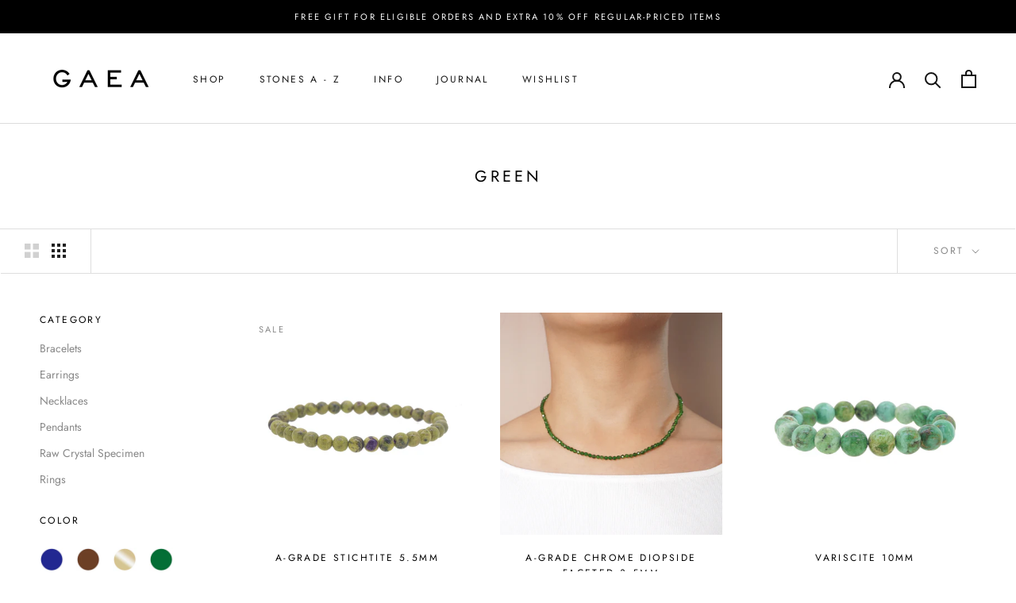

--- FILE ---
content_type: text/html; charset=utf-8
request_url: https://www.gaea.com.ph/collections/green
body_size: 47809
content:
<!doctype html>

<html class="no-js" lang="en">
  <head>
<!-- Start of Booster Apps Seo-0.1-->
<title>Green | GAEA</title><meta name="description" content="" /><script type="application/ld+json">
  {
    "@context": "https://schema.org",
    "@type": "WebSite",
    "name": "GAEA",
    "url": "https://www.gaea.com.ph",
    "potentialAction": {
      "@type": "SearchAction",
      "query-input": "required name=query",
      "target": "https://www.gaea.com.ph/search?q={query}"
    }
  }
</script>
<!-- end of Booster Apps SEO -->

<script>
window.KiwiSizing = window.KiwiSizing === undefined ? {} : window.KiwiSizing;
KiwiSizing.shop = "gaea-ph.myshopify.com";


</script>
    <meta charset="utf-8"> 
    <meta http-equiv="X-UA-Compatible" content="IE=edge,chrome=1">
    <meta name="viewport" content="width=device-width, initial-scale=1.0, height=device-height, minimum-scale=1.0, maximum-scale=1.0">
    <meta name="theme-color" content="">

    
<link rel="canonical" href="https://www.gaea.com.ph/collections/green"><link rel="shortcut icon" href="//www.gaea.com.ph/cdn/shop/files/Screen_Shot_2018-05-29_at_8.42.09_PM_96x.png?v=1613754831" type="image/png"><meta property="og:type" content="website">
  <meta property="og:title" content="Green">
  <meta property="og:image" content="http://www.gaea.com.ph/cdn/shop/products/DSC07183_4e9196ee-e8d2-406b-bbe0-6d1146704983.jpg?v=1573829472">
  <meta property="og:image:secure_url" content="https://www.gaea.com.ph/cdn/shop/products/DSC07183_4e9196ee-e8d2-406b-bbe0-6d1146704983.jpg?v=1573829472">
  <meta property="og:image:width" content="3000">
  <meta property="og:image:height" content="3000"><meta property="og:url" content="https://www.gaea.com.ph/collections/green">
<meta property="og:site_name" content="GAEA"><meta name="twitter:card" content="summary"><meta name="twitter:title" content="Green">
  <meta name="twitter:description" content="">
  <meta name="twitter:image" content="https://www.gaea.com.ph/cdn/shop/products/DSC07183_4e9196ee-e8d2-406b-bbe0-6d1146704983_600x600_crop_center.jpg?v=1573829472">
    <style>
  @font-face {
  font-family: Jost;
  font-weight: 400;
  font-style: normal;
  font-display: fallback;
  src: url("//www.gaea.com.ph/cdn/fonts/jost/jost_n4.d47a1b6347ce4a4c9f437608011273009d91f2b7.woff2") format("woff2"),
       url("//www.gaea.com.ph/cdn/fonts/jost/jost_n4.791c46290e672b3f85c3d1c651ef2efa3819eadd.woff") format("woff");
}

  @font-face {
  font-family: Jost;
  font-weight: 400;
  font-style: normal;
  font-display: fallback;
  src: url("//www.gaea.com.ph/cdn/fonts/jost/jost_n4.d47a1b6347ce4a4c9f437608011273009d91f2b7.woff2") format("woff2"),
       url("//www.gaea.com.ph/cdn/fonts/jost/jost_n4.791c46290e672b3f85c3d1c651ef2efa3819eadd.woff") format("woff");
}

    @font-face {
  font-family: "EB Garamond";
  font-weight: 400;
  font-style: normal;
  font-display: fallback;
  src: url("//www.gaea.com.ph/cdn/fonts/ebgaramond/ebgaramond_n4.f03b4ad40330b0ec2af5bb96f169ce0df8a12bc0.woff2") format("woff2"),
       url("//www.gaea.com.ph/cdn/fonts/ebgaramond/ebgaramond_n4.73939a8b7fe7c6b6b560b459d64db062f2ba1a29.woff") format("woff");
}


  @font-face {
  font-family: Jost;
  font-weight: 700;
  font-style: normal;
  font-display: fallback;
  src: url("//www.gaea.com.ph/cdn/fonts/jost/jost_n7.921dc18c13fa0b0c94c5e2517ffe06139c3615a3.woff2") format("woff2"),
       url("//www.gaea.com.ph/cdn/fonts/jost/jost_n7.cbfc16c98c1e195f46c536e775e4e959c5f2f22b.woff") format("woff");
}

  @font-face {
  font-family: Jost;
  font-weight: 400;
  font-style: italic;
  font-display: fallback;
  src: url("//www.gaea.com.ph/cdn/fonts/jost/jost_i4.b690098389649750ada222b9763d55796c5283a5.woff2") format("woff2"),
       url("//www.gaea.com.ph/cdn/fonts/jost/jost_i4.fd766415a47e50b9e391ae7ec04e2ae25e7e28b0.woff") format("woff");
}

  @font-face {
  font-family: Jost;
  font-weight: 700;
  font-style: italic;
  font-display: fallback;
  src: url("//www.gaea.com.ph/cdn/fonts/jost/jost_i7.d8201b854e41e19d7ed9b1a31fe4fe71deea6d3f.woff2") format("woff2"),
       url("//www.gaea.com.ph/cdn/fonts/jost/jost_i7.eae515c34e26b6c853efddc3fc0c552e0de63757.woff") format("woff");
}


  :root {
    --heading-font-family : Jost, sans-serif;
    --heading-font-weight : 400;
    --heading-font-style  : normal;

    --text-font-family : Jost, sans-serif;
    --text-font-weight : 400;
    --text-font-style  : normal;
      
    --title-font-family : "EB Garamond", serif;
    --title-font-weight : 400;
    --title-font-style  : normal;

    --base-text-font-size   : 14px;
    --default-text-font-size: 14px;--background          : #ffffff;
    --background-rgb      : 255, 255, 255;
    --light-background    : #ffffff;
    --light-background-rgb: 255, 255, 255;
    --heading-color       : #000000;
    --text-color          : #202020;
    --text-color-rgb      : 32, 32, 32;
    --text-color-light    : #888888;
    --text-color-light-rgb: 136, 136, 136;
    --link-color          : #a17c5e;
    --link-color-rgb      : 161, 124, 94;
    --border-color        : #dedede;
    --border-color-rgb    : 222, 222, 222;

    --button-background    : #000000;
    --button-background-rgb: 0, 0, 0;
    --button-text-color    : #ffffff;

    --header-background       : #ffffff;
    --header-heading-color    : #131313;
    --header-light-text-color : #565656;
    --header-border-color     : #dcdcdc;

    --footer-background    : #ffffff;
    --footer-text-color    : #3a3a3a;
    --footer-heading-color : #303030;
    --footer-border-color  : #e1e1e1;

    --navigation-background      : #ffffff;
    --navigation-background-rgb  : 255, 255, 255;
    --navigation-text-color      : #000000;
    --navigation-text-color-light: rgba(0, 0, 0, 0.5);
    --navigation-border-color    : rgba(0, 0, 0, 0.25);

    --newsletter-popup-background     : #ffffff;
    --newsletter-popup-text-color     : #303030;
    --newsletter-popup-text-color-rgb : 48, 48, 48;

    --secondary-elements-background       : #e1d4be;
    --secondary-elements-background-rgb   : 225, 212, 190;
    --secondary-elements-text-color       : #303030;
    --secondary-elements-text-color-light : rgba(48, 48, 48, 0.5);
    --secondary-elements-border-color     : rgba(48, 48, 48, 0.25);

    --product-sale-price-color    : #f1301e;
    --product-sale-price-color-rgb: 241, 48, 30;

    /* Products */

    --horizontal-spacing-four-products-per-row: 40px;
        --horizontal-spacing-two-products-per-row : 40px;

    --vertical-spacing-four-products-per-row: 60px;
        --vertical-spacing-two-products-per-row : 75px;

    /* Animation */
    --drawer-transition-timing: cubic-bezier(0.645, 0.045, 0.355, 1);
    --header-base-height: 80px; /* We set a default for browsers that do not support CSS variables */

    /* Cursors */
    --cursor-zoom-in-svg    : url(//www.gaea.com.ph/cdn/shop/t/39/assets/cursor-zoom-in.svg?v=100326362725928540331663237755);
    --cursor-zoom-in-2x-svg : url(//www.gaea.com.ph/cdn/shop/t/39/assets/cursor-zoom-in-2x.svg?v=71919207650934979201663237755);
  }
</style>

<script>
  // IE11 does not have support for CSS variables, so we have to polyfill them
  if (!(((window || {}).CSS || {}).supports && window.CSS.supports('(--a: 0)'))) {
    const script = document.createElement('script');
    script.type = 'text/javascript';
    script.src = 'https://cdn.jsdelivr.net/npm/css-vars-ponyfill@2';
    script.onload = function() {
      cssVars({});
    };

    document.getElementsByTagName('head')[0].appendChild(script);
  }
</script>

    <script>window.performance && window.performance.mark && window.performance.mark('shopify.content_for_header.start');</script><meta name="facebook-domain-verification" content="7itdjndu1ry4sq1aiggy9y0p907q6s">
<meta id="shopify-digital-wallet" name="shopify-digital-wallet" content="/2707718202/digital_wallets/dialog">
<meta name="shopify-checkout-api-token" content="055d4444162456406cbb488c253a5fb9">
<meta id="in-context-paypal-metadata" data-shop-id="2707718202" data-venmo-supported="false" data-environment="production" data-locale="en_US" data-paypal-v4="true" data-currency="PHP">
<link rel="alternate" type="application/atom+xml" title="Feed" href="/collections/green.atom" />
<link rel="next" href="/collections/green?page=2">
<link rel="alternate" type="application/json+oembed" href="https://www.gaea.com.ph/collections/green.oembed">
<script async="async" src="/checkouts/internal/preloads.js?locale=en-PH"></script>
<script id="shopify-features" type="application/json">{"accessToken":"055d4444162456406cbb488c253a5fb9","betas":["rich-media-storefront-analytics"],"domain":"www.gaea.com.ph","predictiveSearch":true,"shopId":2707718202,"locale":"en"}</script>
<script>var Shopify = Shopify || {};
Shopify.shop = "gaea-ph.myshopify.com";
Shopify.locale = "en";
Shopify.currency = {"active":"PHP","rate":"1.0"};
Shopify.country = "PH";
Shopify.theme = {"name":"Copy of GAEA 2020","id":120346050673,"schema_name":"Prestige","schema_version":"4.9.10","theme_store_id":855,"role":"main"};
Shopify.theme.handle = "null";
Shopify.theme.style = {"id":null,"handle":null};
Shopify.cdnHost = "www.gaea.com.ph/cdn";
Shopify.routes = Shopify.routes || {};
Shopify.routes.root = "/";</script>
<script type="module">!function(o){(o.Shopify=o.Shopify||{}).modules=!0}(window);</script>
<script>!function(o){function n(){var o=[];function n(){o.push(Array.prototype.slice.apply(arguments))}return n.q=o,n}var t=o.Shopify=o.Shopify||{};t.loadFeatures=n(),t.autoloadFeatures=n()}(window);</script>
<script id="shop-js-analytics" type="application/json">{"pageType":"collection"}</script>
<script defer="defer" async type="module" src="//www.gaea.com.ph/cdn/shopifycloud/shop-js/modules/v2/client.init-shop-cart-sync_C5BV16lS.en.esm.js"></script>
<script defer="defer" async type="module" src="//www.gaea.com.ph/cdn/shopifycloud/shop-js/modules/v2/chunk.common_CygWptCX.esm.js"></script>
<script type="module">
  await import("//www.gaea.com.ph/cdn/shopifycloud/shop-js/modules/v2/client.init-shop-cart-sync_C5BV16lS.en.esm.js");
await import("//www.gaea.com.ph/cdn/shopifycloud/shop-js/modules/v2/chunk.common_CygWptCX.esm.js");

  window.Shopify.SignInWithShop?.initShopCartSync?.({"fedCMEnabled":true,"windoidEnabled":true});

</script>
<script>(function() {
  var isLoaded = false;
  function asyncLoad() {
    if (isLoaded) return;
    isLoaded = true;
    var urls = ["https:\/\/app.kiwisizing.com\/web\/js\/dist\/kiwiSizing\/plugin\/SizingPlugin.prod.js?v=330\u0026shop=gaea-ph.myshopify.com","https:\/\/d10lpsik1i8c69.cloudfront.net\/w.js?shop=gaea-ph.myshopify.com","https:\/\/static.klaviyo.com\/onsite\/js\/klaviyo.js?company_id=W7WP4i\u0026shop=gaea-ph.myshopify.com","https:\/\/static.klaviyo.com\/onsite\/js\/klaviyo.js?company_id=W7WP4i\u0026shop=gaea-ph.myshopify.com","https:\/\/cdn.nfcube.com\/d748f0ac57cfe455b0437e4c13945109.js?shop=gaea-ph.myshopify.com","https:\/\/admin.revenuehunt.com\/embed.js?shop=gaea-ph.myshopify.com","https:\/\/cdn.rebuyengine.com\/onsite\/js\/rebuy.js?shop=gaea-ph.myshopify.com","https:\/\/timer.good-apps.co\/storage\/js\/good_apps_timer-gaea-ph.myshopify.com.js?ver=52\u0026shop=gaea-ph.myshopify.com"];
    for (var i = 0; i < urls.length; i++) {
      var s = document.createElement('script');
      s.type = 'text/javascript';
      s.async = true;
      s.src = urls[i];
      var x = document.getElementsByTagName('script')[0];
      x.parentNode.insertBefore(s, x);
    }
  };
  if(window.attachEvent) {
    window.attachEvent('onload', asyncLoad);
  } else {
    window.addEventListener('load', asyncLoad, false);
  }
})();</script>
<script id="__st">var __st={"a":2707718202,"offset":28800,"reqid":"6777465c-7d2f-4e98-aea0-1c6f18cc2597-1768634353","pageurl":"www.gaea.com.ph\/collections\/green","u":"59ef418cbff3","p":"collection","rtyp":"collection","rid":58705412154};</script>
<script>window.ShopifyPaypalV4VisibilityTracking = true;</script>
<script id="captcha-bootstrap">!function(){'use strict';const t='contact',e='account',n='new_comment',o=[[t,t],['blogs',n],['comments',n],[t,'customer']],c=[[e,'customer_login'],[e,'guest_login'],[e,'recover_customer_password'],[e,'create_customer']],r=t=>t.map((([t,e])=>`form[action*='/${t}']:not([data-nocaptcha='true']) input[name='form_type'][value='${e}']`)).join(','),a=t=>()=>t?[...document.querySelectorAll(t)].map((t=>t.form)):[];function s(){const t=[...o],e=r(t);return a(e)}const i='password',u='form_key',d=['recaptcha-v3-token','g-recaptcha-response','h-captcha-response',i],f=()=>{try{return window.sessionStorage}catch{return}},m='__shopify_v',_=t=>t.elements[u];function p(t,e,n=!1){try{const o=window.sessionStorage,c=JSON.parse(o.getItem(e)),{data:r}=function(t){const{data:e,action:n}=t;return t[m]||n?{data:e,action:n}:{data:t,action:n}}(c);for(const[e,n]of Object.entries(r))t.elements[e]&&(t.elements[e].value=n);n&&o.removeItem(e)}catch(o){console.error('form repopulation failed',{error:o})}}const l='form_type',E='cptcha';function T(t){t.dataset[E]=!0}const w=window,h=w.document,L='Shopify',v='ce_forms',y='captcha';let A=!1;((t,e)=>{const n=(g='f06e6c50-85a8-45c8-87d0-21a2b65856fe',I='https://cdn.shopify.com/shopifycloud/storefront-forms-hcaptcha/ce_storefront_forms_captcha_hcaptcha.v1.5.2.iife.js',D={infoText:'Protected by hCaptcha',privacyText:'Privacy',termsText:'Terms'},(t,e,n)=>{const o=w[L][v],c=o.bindForm;if(c)return c(t,g,e,D).then(n);var r;o.q.push([[t,g,e,D],n]),r=I,A||(h.body.append(Object.assign(h.createElement('script'),{id:'captcha-provider',async:!0,src:r})),A=!0)});var g,I,D;w[L]=w[L]||{},w[L][v]=w[L][v]||{},w[L][v].q=[],w[L][y]=w[L][y]||{},w[L][y].protect=function(t,e){n(t,void 0,e),T(t)},Object.freeze(w[L][y]),function(t,e,n,w,h,L){const[v,y,A,g]=function(t,e,n){const i=e?o:[],u=t?c:[],d=[...i,...u],f=r(d),m=r(i),_=r(d.filter((([t,e])=>n.includes(e))));return[a(f),a(m),a(_),s()]}(w,h,L),I=t=>{const e=t.target;return e instanceof HTMLFormElement?e:e&&e.form},D=t=>v().includes(t);t.addEventListener('submit',(t=>{const e=I(t);if(!e)return;const n=D(e)&&!e.dataset.hcaptchaBound&&!e.dataset.recaptchaBound,o=_(e),c=g().includes(e)&&(!o||!o.value);(n||c)&&t.preventDefault(),c&&!n&&(function(t){try{if(!f())return;!function(t){const e=f();if(!e)return;const n=_(t);if(!n)return;const o=n.value;o&&e.removeItem(o)}(t);const e=Array.from(Array(32),(()=>Math.random().toString(36)[2])).join('');!function(t,e){_(t)||t.append(Object.assign(document.createElement('input'),{type:'hidden',name:u})),t.elements[u].value=e}(t,e),function(t,e){const n=f();if(!n)return;const o=[...t.querySelectorAll(`input[type='${i}']`)].map((({name:t})=>t)),c=[...d,...o],r={};for(const[a,s]of new FormData(t).entries())c.includes(a)||(r[a]=s);n.setItem(e,JSON.stringify({[m]:1,action:t.action,data:r}))}(t,e)}catch(e){console.error('failed to persist form',e)}}(e),e.submit())}));const S=(t,e)=>{t&&!t.dataset[E]&&(n(t,e.some((e=>e===t))),T(t))};for(const o of['focusin','change'])t.addEventListener(o,(t=>{const e=I(t);D(e)&&S(e,y())}));const B=e.get('form_key'),M=e.get(l),P=B&&M;t.addEventListener('DOMContentLoaded',(()=>{const t=y();if(P)for(const e of t)e.elements[l].value===M&&p(e,B);[...new Set([...A(),...v().filter((t=>'true'===t.dataset.shopifyCaptcha))])].forEach((e=>S(e,t)))}))}(h,new URLSearchParams(w.location.search),n,t,e,['guest_login'])})(!0,!0)}();</script>
<script integrity="sha256-4kQ18oKyAcykRKYeNunJcIwy7WH5gtpwJnB7kiuLZ1E=" data-source-attribution="shopify.loadfeatures" defer="defer" src="//www.gaea.com.ph/cdn/shopifycloud/storefront/assets/storefront/load_feature-a0a9edcb.js" crossorigin="anonymous"></script>
<script data-source-attribution="shopify.dynamic_checkout.dynamic.init">var Shopify=Shopify||{};Shopify.PaymentButton=Shopify.PaymentButton||{isStorefrontPortableWallets:!0,init:function(){window.Shopify.PaymentButton.init=function(){};var t=document.createElement("script");t.src="https://www.gaea.com.ph/cdn/shopifycloud/portable-wallets/latest/portable-wallets.en.js",t.type="module",document.head.appendChild(t)}};
</script>
<script data-source-attribution="shopify.dynamic_checkout.buyer_consent">
  function portableWalletsHideBuyerConsent(e){var t=document.getElementById("shopify-buyer-consent"),n=document.getElementById("shopify-subscription-policy-button");t&&n&&(t.classList.add("hidden"),t.setAttribute("aria-hidden","true"),n.removeEventListener("click",e))}function portableWalletsShowBuyerConsent(e){var t=document.getElementById("shopify-buyer-consent"),n=document.getElementById("shopify-subscription-policy-button");t&&n&&(t.classList.remove("hidden"),t.removeAttribute("aria-hidden"),n.addEventListener("click",e))}window.Shopify?.PaymentButton&&(window.Shopify.PaymentButton.hideBuyerConsent=portableWalletsHideBuyerConsent,window.Shopify.PaymentButton.showBuyerConsent=portableWalletsShowBuyerConsent);
</script>
<script data-source-attribution="shopify.dynamic_checkout.cart.bootstrap">document.addEventListener("DOMContentLoaded",(function(){function t(){return document.querySelector("shopify-accelerated-checkout-cart, shopify-accelerated-checkout")}if(t())Shopify.PaymentButton.init();else{new MutationObserver((function(e,n){t()&&(Shopify.PaymentButton.init(),n.disconnect())})).observe(document.body,{childList:!0,subtree:!0})}}));
</script>
<link id="shopify-accelerated-checkout-styles" rel="stylesheet" media="screen" href="https://www.gaea.com.ph/cdn/shopifycloud/portable-wallets/latest/accelerated-checkout-backwards-compat.css" crossorigin="anonymous">
<style id="shopify-accelerated-checkout-cart">
        #shopify-buyer-consent {
  margin-top: 1em;
  display: inline-block;
  width: 100%;
}

#shopify-buyer-consent.hidden {
  display: none;
}

#shopify-subscription-policy-button {
  background: none;
  border: none;
  padding: 0;
  text-decoration: underline;
  font-size: inherit;
  cursor: pointer;
}

#shopify-subscription-policy-button::before {
  box-shadow: none;
}

      </style>

<script>window.performance && window.performance.mark && window.performance.mark('shopify.content_for_header.end');</script>

    <link rel="stylesheet" href="//www.gaea.com.ph/cdn/shop/t/39/assets/theme.css?v=27265950136807421341688661024">

    <script>
      // This allows to expose several variables to the global scope, to be used in scripts
      window.theme = {
        pageType: "collection",
        moneyFormat: "\u003cspan class=money\u003e₱{{amount}}\u003c\/span\u003e",
        moneyWithCurrencyFormat: "\u003cspan class=money\u003e₱{{amount}} PHP\u003c\/span\u003e",
        currencyCodeEnabled: null,
        productImageSize: "square",
        searchMode: "product,article",
        showPageTransition: true,
        showElementStaggering: false,
        showImageZooming: false
      };

      window.routes = {
        rootUrl: "\/",
        cartUrl: "\/cart",
        cartAddUrl: "\/cart\/add",
        cartChangeUrl: "\/cart\/change",
        searchUrl: "\/search",
        productRecommendationsUrl: "\/recommendations\/products"
      };

      window.languages = {
        cartAddNote: "Add Order Note",
        cartEditNote: "Edit Order Note",
        productImageLoadingError: "This image could not be loaded. Please try to reload the page.",
        productFormAddToCart: "Add to cart",
        productFormUnavailable: "Unavailable",
        productFormSoldOut: "Sold Out",
        shippingEstimatorOneResult: "1 option available:",
        shippingEstimatorMoreResults: "{{count}} options available:",
        shippingEstimatorNoResults: "No shipping could be found"
      };

      window.lazySizesConfig = {
        loadHidden: false,
        hFac: 0.5,
        expFactor: 2,
        ricTimeout: 150,
        lazyClass: 'Image--lazyLoad',
        loadingClass: 'Image--lazyLoading',
        loadedClass: 'Image--lazyLoaded'
      };

      document.documentElement.className = document.documentElement.className.replace('no-js', 'js');
      document.documentElement.style.setProperty('--window-height', window.innerHeight + 'px');

      // We do a quick detection of some features (we could use Modernizr but for so little...)
      (function() {
        document.documentElement.className += ((window.CSS && window.CSS.supports('(position: sticky) or (position: -webkit-sticky)')) ? ' supports-sticky' : ' no-supports-sticky');
        document.documentElement.className += (window.matchMedia('(-moz-touch-enabled: 1), (hover: none)')).matches ? ' no-supports-hover' : ' supports-hover';
      }());
    </script>

    <script src="//www.gaea.com.ph/cdn/shop/t/39/assets/lazysizes.min.js?v=174358363404432586981623402574" async></script><script src="https://polyfill-fastly.net/v3/polyfill.min.js?unknown=polyfill&features=fetch,Element.prototype.closest,Element.prototype.remove,Element.prototype.classList,Array.prototype.includes,Array.prototype.fill,Object.assign,CustomEvent,IntersectionObserver,IntersectionObserverEntry,URL" defer></script>
    <script src="//www.gaea.com.ph/cdn/shop/t/39/assets/libs.min.js?v=26178543184394469741623402575" defer></script>
    <script src="//www.gaea.com.ph/cdn/shop/t/39/assets/theme.min.js?v=173031011232028520471623402580" defer></script>
    <script src="//www.gaea.com.ph/cdn/shop/t/39/assets/custom.js?v=183944157590872491501623402574" defer></script>

    <script>
      (function () {
        window.onpageshow = function() {
          if (window.theme.showPageTransition) {
            var pageTransition = document.querySelector('.PageTransition');

            if (pageTransition) {
              pageTransition.style.visibility = 'visible';
              pageTransition.style.opacity = '0';
            }
          }

          // When the page is loaded from the cache, we have to reload the cart content
          document.documentElement.dispatchEvent(new CustomEvent('cart:refresh', {
            bubbles: true
          }));
        };
      })();
    </script>

    


  <script type="application/ld+json">
  {
    "@context": "http://schema.org",
    "@type": "BreadcrumbList",
  "itemListElement": [{
      "@type": "ListItem",
      "position": 1,
      "name": "Translation missing: en.general.breadcrumb.home",
      "item": "https://www.gaea.com.ph"
    },{
          "@type": "ListItem",
          "position": 2,
          "name": "Green",
          "item": "https://www.gaea.com.ph/collections/green"
        }]
  }
  </script>

   

<script>window.__pagefly_analytics_settings__ = {"acceptTracking":true};</script>
    
    


<script type="text/javascript">
  function initAppmate(Appmate){
    Appmate.wk.on({
      'click [data-wk-add-product]': eventHandler(function(){
        var productId = this.getAttribute('data-wk-add-product');
        var select = Appmate.wk.$('form select[name="id"]');
        var variantId = select.length ? select.val() : undefined;
        Appmate.wk.addProduct(productId, variantId).then(function(product) {
          var variant = product.selected_or_first_available_variant || {};
          sendTracking({
            hitType: 'event',
            eventCategory: 'Wishlist',
            eventAction: 'WK Added Product',
            eventLabel: 'Wishlist King',
          }, {
            id: variant.sku || variant.id,
            name: product.title,
            category: product.type,
            brand: product.vendor,
            variant: variant.title,
            price: variant.price
          }, {
            list: "" || undefined
          });
        });
      }),
      'click [data-wk-remove-product]': eventHandler(function(){
        var productId = this.getAttribute('data-wk-remove-product');
        Appmate.wk.removeProduct(productId).then(function(product) {
          var variant = product.selected_or_first_available_variant || {};
          sendTracking({
            hitType: 'event',
            eventCategory: 'Wishlist',
            eventAction: 'WK Removed Product',
            eventLabel: 'Wishlist King',
          }, {
            id: variant.sku || variant.id,
            name: product.title,
            category: product.type,
            brand: product.vendor,
            variant: variant.title,
            price: variant.price
          }, {
            list: "" || undefined
          });
        });
      }),
      'click [data-wk-remove-item]': eventHandler(function(){
        var itemId = this.getAttribute('data-wk-remove-item');
        fadeOrNot(this, function() {
          Appmate.wk.removeItem(itemId).then(function(product){
            var variant = product.selected_or_first_available_variant || {};
            sendTracking({
              hitType: 'event',
              eventCategory: 'Wishlist',
              eventAction: 'WK Removed Product',
              eventLabel: 'Wishlist King',
            }, {
              id: variant.sku || variant.id,
              name: product.title,
              category: product.type,
              brand: product.vendor,
              variant: variant.title,
              price: variant.price
            }, {
              list: "" || undefined
            });
          });
        });
      }),
      'click [data-wk-clear-wishlist]': eventHandler(function(){
        var wishlistId = this.getAttribute('data-wk-clear-wishlist');
        Appmate.wk.clear(wishlistId).then(function() {
          sendTracking({
            hitType: 'event',
            eventCategory: 'Wishlist',
            eventAction: 'WK Cleared Wishlist',
            eventLabel: 'Wishlist King',
          });
        });
      }),
      'click [data-wk-share]': eventHandler(function(){
        var params = {
          wkShareService: this.getAttribute("data-wk-share-service"),
          wkShare: this.getAttribute("data-wk-share"),
          wkShareImage: this.getAttribute("data-wk-share-image")
        };
        var shareLink = Appmate.wk.getShareLink(params);

        sendTracking({
          hitType: 'event',
          eventCategory: 'Wishlist',
          eventAction: 'WK Shared Wishlist (' + params.wkShareService + ')',
          eventLabel: 'Wishlist King',
        });

        switch (params.wkShareService) {
          case 'link':
            Appmate.wk.$('#wk-share-link-text').addClass('wk-visible').find('.wk-text').html(shareLink);
            var copyButton = Appmate.wk.$('#wk-share-link-text .wk-clipboard');
            var copyText = copyButton.html();
            var clipboard = Appmate.wk.clipboard(copyButton[0]);
            clipboard.on('success', function(e) {
              copyButton.html('copied');
              setTimeout(function(){
                copyButton.html(copyText);
              }, 2000);
            });
            break;
          case 'email':
            window.location.href = shareLink;
            break;
          case 'contact':
            var contactUrl = '/pages/contact';
            var message = 'Here is the link to my list:\n' + shareLink;
            window.location.href=contactUrl + '?message=' + encodeURIComponent(message);
            break;
          default:
            window.open(
              shareLink,
              'wishlist_share',
              'height=590, width=770, toolbar=no, menubar=no, scrollbars=no, resizable=no, location=no, directories=no, status=no'
            );
        }
      }),
      'click [data-wk-move-to-cart]': eventHandler(function(){
        var $elem = Appmate.wk.$(this);
        $form = $elem.parents('form');
        $elem.prop("disabled", true);

        var item = this.getAttribute('data-wk-move-to-cart');
        var formData = $form.serialize();

        fadeOrNot(this, function(){
          Appmate.wk
          .moveToCart(item, formData)
          .then(function(product){
            $elem.prop("disabled", false);

            var variant = product.selected_or_first_available_variant || {};
            sendTracking({
              hitType: 'event',
              eventCategory: 'Wishlist',
              eventAction: 'WK Added to Cart',
              eventLabel: 'Wishlist King',
              hitCallback: function() {
                window.scrollTo(0, 0);
                location.reload();
              }
            }, {
              id: variant.sku || variant.id,
              name: product.title,
              category: product.type,
              brand: product.vendor,
              variant: variant.title,
              price: variant.price,
              quantity: 1,
            }, {
              list: "" || undefined
            });
          });
        });
      }),
      'render .wk-option-select': function(elem){
        appmateOptionSelect(elem);
      },
      'login-required': function (intent) {
        var redirect = {
          path: window.location.pathname,
          intent: intent
        };
        window.location = '/account/login?wk-redirect=' + encodeURIComponent(JSON.stringify(redirect));
      },
      'ready': function () {
        fillContactForm();

        var redirect = Appmate.wk.getQueryParam('wk-redirect');
        if (redirect) {
          Appmate.wk.addLoginRedirect(Appmate.wk.$('#customer_login'), JSON.parse(redirect));
        }
        var intent = Appmate.wk.getQueryParam('wk-intent');
        if (intent) {
          intent = JSON.parse(intent);
          switch (intent.action) {
            case 'addProduct':
              Appmate.wk.addProduct(intent.product, intent.variant)
              break;
            default:
              console.warn('Wishlist King: Intent not implemented', intent)
          }
          if (window.history && window.history.pushState) {
            history.pushState(null, null, window.location.pathname);
          }
        }
      }
    });

    Appmate.init({
      shop: {
        domain: 'gaea-ph.myshopify.com'
      },
      session: {
        customer: ''
      },
      globals: {
        settings: {
          app_wk_icon: 'heart',
          app_wk_share_position: 'top',
          app_wk_products_per_row: 4,
          money_format: '<span class=money>₱{{amount}}</span>',
          root_url: ''
        },
        customer: '',
        customer_accounts_enabled: true,
      },
      wishlist: {
        filter: function(product) {
          return !product.hidden;
        },
        loginRequired: false,
        handle: '/pages/wishlist',
        proxyHandle: "/a/wk",
        share: {
          handle: "/pages/shared-wishlist",
          title: 'My Wishlist',
          description: 'Check out some of my favorite things @ GAEA.',
          imageTitle: 'GAEA',
          hashTags: 'wishlist',
          twitterUser: false // will be used with via
        }
      }
    });

    function sendTracking(event, product, action) {
      if (typeof fbq === 'function') {
        switch (event.eventAction) {
          case "WK Added Product":
            fbq('track', 'AddToWishlist', {
              value: product.price,
              currency: 'PHP'
            });
            break;
        }
      }
      if (typeof ga === 'function') {
        if (product) {
          delete product.price;
          ga('ec:addProduct', product);
        }

        if (action) {
          ga('ec:setAction', 'click', action);
        }

        if (event) {
          ga('send', event);
        }

        if (!ga.loaded) {
          event && event.hitCallback && event.hitCallback()
        }
      } else {
        event && event.hitCallback && event.hitCallback()
      }
    }

    function fillContactForm() {
      document.addEventListener('DOMContentLoaded', fillContactForm)
      if (document.getElementById('contact_form')) {
        var message = Appmate.wk.getQueryParam('message');
        var bodyElement = document.querySelector("#contact_form textarea[name='contact[body]']");
        if (bodyElement && message) {
          bodyElement.value = message;
        }
      }
    }

    function eventHandler (callback) {
      return function (event) {
        if (typeof callback === 'function') {
          callback.call(this, event)
        }
        if (event) {
          event.preventDefault();
          event.stopPropagation();
        }
      }
    }

    function fadeOrNot(elem, callback){
      if (typeof $ !== "function") {
        callback();
        return;
      }
      var $elem = $(elem);
  	  if ($elem.parents('.wk-fadeout').length) {
        $elem.parents('.wk-fadeout').fadeOut(callback);
      } else {
        callback();
      }
    }
  }
</script>



<script
  id="wishlist-icon-filled"
  data="wishlist"
  type="text/x-template"
  app="wishlist-king"
>
  {% if settings.app_wk_icon == "heart" %}
    <svg version='1.1' xmlns='https://www.w3.org/2000/svg' width='64' height='64' viewBox='0 0 64 64'>
      <path d='M47.199 4c-6.727 0-12.516 5.472-15.198 11.188-2.684-5.715-8.474-11.188-15.201-11.188-9.274 0-16.8 7.527-16.8 16.802 0 18.865 19.031 23.812 32.001 42.464 12.26-18.536 31.999-24.2 31.999-42.464 0-9.274-7.527-16.802-16.801-16.802z' fill='#000'></path>
    </svg>
  {% elsif settings.app_wk_icon == "star" %}
    <svg version='1.1' xmlns='https://www.w3.org/2000/svg' width='64' height='60.9' viewBox='0 0 64 64'>
      <path d='M63.92,23.25a1.5,1.5,0,0,0-1.39-1H40.3L33.39,1.08A1.5,1.5,0,0,0,32,0h0a1.49,1.49,0,0,0-1.39,1L23.7,22.22H1.47a1.49,1.49,0,0,0-1.39,1A1.39,1.39,0,0,0,.6,24.85l18,13L11.65,59a1.39,1.39,0,0,0,.51,1.61,1.47,1.47,0,0,0,.88.3,1.29,1.29,0,0,0,.88-0.3l18-13.08L50,60.68a1.55,1.55,0,0,0,1.76,0,1.39,1.39,0,0,0,.51-1.61l-6.9-21.14,18-13A1.45,1.45,0,0,0,63.92,23.25Z' fill='#be8508'></path>
    </svg>
  {% endif %}
</script>

<script
  id="wishlist-icon-empty"
  data="wishlist"
  type="text/x-template"
  app="wishlist-king"
>
  {% if settings.app_wk_icon == "heart" %}
    <svg version='1.1' xmlns='https://www.w3.org/2000/svg' width='64px' height='60.833px' viewBox='0 0 64 60.833'>
      <path stroke='#000' stroke-width='5' stroke-miterlimit='10' fill-opacity='0' d='M45.684,2.654c-6.057,0-11.27,4.927-13.684,10.073 c-2.417-5.145-7.63-10.073-13.687-10.073c-8.349,0-15.125,6.776-15.125,15.127c0,16.983,17.134,21.438,28.812,38.231 c11.038-16.688,28.811-21.787,28.811-38.231C60.811,9.431,54.033,2.654,45.684,2.654z'/>
    </svg>
  {% elsif settings.app_wk_icon == "star" %}
    <svg version='1.1' xmlns='https://www.w3.org/2000/svg' width='64' height='60.9' viewBox='0 0 64 64'>
      <path d='M63.92,23.25a1.5,1.5,0,0,0-1.39-1H40.3L33.39,1.08A1.5,1.5,0,0,0,32,0h0a1.49,1.49,0,0,0-1.39,1L23.7,22.22H1.47a1.49,1.49,0,0,0-1.39,1A1.39,1.39,0,0,0,.6,24.85l18,13L11.65,59a1.39,1.39,0,0,0,.51,1.61,1.47,1.47,0,0,0,.88.3,1.29,1.29,0,0,0,.88-0.3l18-13.08L50,60.68a1.55,1.55,0,0,0,1.76,0,1.39,1.39,0,0,0,.51-1.61l-6.9-21.14,18-13A1.45,1.45,0,0,0,63.92,23.25ZM42.75,36.18a1.39,1.39,0,0,0-.51,1.61l5.81,18L32.85,44.69a1.41,1.41,0,0,0-1.67,0L15.92,55.74l5.81-18a1.39,1.39,0,0,0-.51-1.61L6,25.12H24.7a1.49,1.49,0,0,0,1.39-1L32,6.17l5.81,18a1.5,1.5,0,0,0,1.39,1H58Z' fill='#be8508'></path>
    </svg>
  {% endif %}
</script>

<script
  id="wishlist-icon-remove"
  data="wishlist"
  type="text/x-template"
  app="wishlist-king"
>
  <svg role="presentation" viewBox="0 0 16 14">
    <path d="M15 0L1 14m14 0L1 0" stroke="currentColor" fill="none" fill-rule="evenodd"></path>
  </svg>
</script>

<script
  id="wishlist-link"
  data="wishlist"
  type="text/x-template"
  app="wishlist-king"
>
  {% if wishlist.item_count %}
    {% assign link_icon = 'wishlist-icon-filled' %}
  {% else %}
    {% assign link_icon = 'wishlist-icon-empty' %}
  {% endif %}
  <a href="{{ wishlist.url }}" class="wk-link wk-{{ wishlist.state }}" title="View Wishlist"><div class="wk-icon">{% include link_icon %}</div><span class="wk-label">See Items In Wishlist</span> <span class="wk-count">({{ wishlist.item_count }})</span></a>
</script>

<script
  id="wishlist-link-li"
  data="wishlist"
  type="text/x-template"
  app="wishlist-king"
>
  <li class="wishlist-link-li wk-{{ wishlist.state }}">
    {% include 'wishlist-link' %}
  </li>
</script>

<script
  id="wishlist-button-product"
  data="product"
  type="text/x-template"
  app="wishlist-king"
>
  {% if product.in_wishlist %}
    {% assign btn_text = 'Go To Wishlist' %}
    {% assign btn_title = 'Go To Wishlist' %}
    {% assign btn_action = 'wk-remove-product' %}
    {% assign btn_icon = 'wishlist-icon-filled' %}
  
    <a href="/pages/wishlist" class="wk-button-product {{ btn_action }}" title="{{ btn_title }}">
      <div class="wk-icon">
        {% include btn_icon %}
      </div>
      <span class="wk-label">{{ btn_text }}</span>
    </a>
  {% else %}
    {% assign btn_text = 'Add to Wishlist' %}
    {% assign btn_title = 'Add to Wishlist' %}
    {% assign btn_action = 'wk-add-product' %}
    {% assign btn_icon = 'wishlist-icon-empty' %}
  
    <button type="button" class="wk-button-product {{ btn_action }}" title="{{ btn_title }}" data-{{ btn_action }}="{{ product.id }}">
      <div class="wk-icon">
        {% include btn_icon %}
      </div>
      <span class="wk-label">{{ btn_text }}</span>
    </button>
  {% endif %}
</script>

<script
  id="wishlist-button-collection"
  data="product"
  type="text/x-template"
  app="wishlist-king"
>
  {% if product.in_wishlist %}
    {% assign btn_text = 'In Wishlist' %}
    {% assign btn_title = 'Remove from Wishlist' %}
    {% assign btn_action = 'wk-remove-product' %}
    {% assign btn_icon = 'wishlist-icon-filled' %}
  {% else %}
    {% assign btn_text = 'Add to Wishlist' %}
    {% assign btn_title = 'Add to Wishlist' %}
    {% assign btn_action = 'wk-add-product' %}
    {% assign btn_icon = 'wishlist-icon-empty' %}
  {% endif %}

  <button type="button" class="wk-button-collection {{ btn_action }}" title="{{ btn_title }}" data-{{ btn_action }}="{{ product.id }}">
    <div class="wk-icon">
      {% include btn_icon %}
    </div>
    <span class="wk-label">{{ btn_text }}</span>
  </button>
</script>

<script
  id="wishlist-button-wishlist-page"
  data="product"
  type="text/x-template"
  app="wishlist-king"
>
  {% if wishlist.read_only %}
    {% assign item_id = product.id %}
  {% else %}
    {% assign item_id = product.wishlist_item_id %}
  {% endif %}

  {% assign add_class = '' %}
  {% if product.in_wishlist and wishlist.read_only == true %}
    {% assign btn_text = 'In Wishlist' %}
    {% assign btn_title = 'Remove from Wishlist' %}
    {% assign btn_action = 'wk-remove-product' %}
    {% assign btn_icon = 'wishlist-icon-filled' %}
  {% elsif product.in_wishlist and wishlist.read_only == false %}
    {% assign btn_text = 'In Wishlist' %}
    {% assign btn_title = 'Remove from Wishlist' %}
    {% assign btn_action = 'wk-remove-item' %}
    {% assign btn_icon = 'wishlist-icon-remove' %}
    {% assign add_class = 'wk-with-hover' %}
  {% else %}
    {% assign btn_text = 'Add to Wishlist' %}
    {% assign btn_title = 'Add to Wishlist' %}
    {% assign btn_action = 'wk-add-product' %}
    {% assign btn_icon = 'wishlist-icon-empty' %}
    {% assign add_class = 'wk-with-hover' %}
  {% endif %}

  <button type="button" class="wk-button-wishlist-page {{ btn_action }} {{ add_class }}" title="{{ btn_title }}" data-{{ btn_action }}="{{ item_id }}">
    <div class="wk-icon">
      {% include btn_icon %}
    </div>
    <span class="wk-label">{{ btn_text }}</span>
  </button>
</script>

<script
  id="wishlist-button-wishlist-clear"
  data="wishlist"
  type="text/x-template"
  app="wishlist-king"
>
  {% assign btn_text = 'Clear Wishlist' %}
  {% assign btn_title = 'Clear Wishlist' %}
  {% assign btn_class = 'wk-button-wishlist-clear' %}

  <button type="button" class="{{ btn_class }}" title="{{ btn_title }}" data-wk-clear-wishlist="{{ wishlist.permaId }}">
    <span class="wk-label">{{ btn_text }}</span>
  </button>
</script>

<script
  id="wishlist-shared"
  data="shared_wishlist"
  type="text/x-template"
  app="wishlist-king"
>
  {% assign wishlist = shared_wishlist %}
  {% include 'wishlist-collection' with wishlist %}
</script>

<script
  id="wishlist-collection"
  data="wishlist"
  type="text/x-template"
  app="wishlist-king"
>
  <div class='wishlist-collection'>
  {% if wishlist.item_count == 0 %}
    {% include 'wishlist-collection-empty' %}
  {% else %}
    {% if customer_accounts_enabled and customer == false and wishlist.read_only == false %}
      {% include 'wishlist-collection-login-note' %}
    {% endif %}

    {% if settings.app_wk_share_position == "top" %}
      {% unless wishlist.read_only %}
        {% include 'wishlist-collection-share' %}
      {% endunless %}
    {% endif %}

    {% include 'wishlist-collection-loop' %}

    {% if settings.app_wk_share_position == "bottom" %}
      {% unless wishlist.read_only %}
        {% include 'wishlist-collection-share' %}
      {% endunless %}
    {% endif %}

    {% unless wishlist.read_only %}
      {% include 'wishlist-button-wishlist-clear' %}
    {% endunless %}
  {% endif %}
  </div>
</script>

<script
  id="wishlist-collection-empty"
  data="wishlist"
  type="text/x-template"
  app="wishlist-king"
>
  <div class="wk-row">
    <div class="wk-span12">
      <h3 class="wk-wishlist-empty-note">Your wishlist is empty!</h3>
    </div>
  </div>
</script>

<script
  id="wishlist-collection-login-note"
  data="wishlist"
  type="text/x-template"
  app="wishlist-king"
>
  <div class="wk-row">
    <p class="wk-span12 wk-login-note">
      To permanently save your wishlist please <a href="/account/login">login</a> or <a href="/account/register">sign up</a>.
    </p>
  </div>
</script>

<script
  id="wishlist-collection-share"
  data="wishlist"
  type="text/x-template"
  app="wishlist-king"
>
  <h3 id="wk-share-head">Share Wishlist</h3>
  <ul id="wk-share-list">
    <li>{% include 'wishlist-share-button-fb' %}</li>
    <li>{% include 'wishlist-share-button-pinterest' %}</li>
    <li>{% include 'wishlist-share-button-twitter' %}</li>
    <li>{% include 'wishlist-share-button-email' %}</li>
    <li id="wk-share-whatsapp">{% include 'wishlist-share-button-whatsapp' %}</li>
    <li>{% include 'wishlist-share-button-link' %}</li>
    {% comment %}
    <li>{% include 'wishlist-share-button-contact' %}</li>
    {% endcomment %}
  </ul>
  <div id="wk-share-link-text"><span class="wk-text"></span><button class="wk-clipboard" data-clipboard-target="#wk-share-link-text .wk-text">copy link</button></div>
</script>

<script
  id="wishlist-collection-loop"
  data="wishlist"
  type="text/x-template"
  app="wishlist-king"
>
  <div class="wk-row">
    {% assign item_count = 0 %}
    {% for product in wishlist.products %}
      {% assign item_count = item_count | plus: 1 %}
      {% unless limit and item_count > limit %}
        {% assign hide_default_title = false %}
        {% if product.variants.length == 1 and product.variants[0].title contains 'Default' %}
          {% assign hide_default_title = true %}
        {% endif %}

        {% assign items_per_row = settings.app_wk_products_per_row %}
        {% assign wk_item_width = 100 | divided_by: items_per_row %}

        <div class="wk-item-column" style="width: {{ wk_item_width }}%">
          <div id="wk-item-{{ product.wishlist_item_id }}" class="wk-item {{ wk_item_class }} {% unless wishlist.read_only %}wk-fadeout{% endunless %}" data-wk-item="{{ product.wishlist_item_id }}">

            {% include 'wishlist-collection-product-image' with product %}
            {% include 'wishlist-button-wishlist-page' with product %}
            {% include 'wishlist-collection-product-title' with product %}
            {% include 'wishlist-collection-product-price' %}
            {% include 'wishlist-collection-product-form' with product %}
          </div>
        </div>
      {% endunless %}
    {% endfor %}
  </div>
</script>

<script
  id="wishlist-collection-product-image"
  data="wishlist"
  type="text/x-template"
  app="wishlist-king"
>
  <div class="wk-image">
    <a href="{{ product | variant_url }}" class="wk-variant-link wk-content" title="View product">
      <img class="wk-variant-image"
         src="{{ product | variant_img_url: '1000x' }}"
         alt="{{ product.title }}" />
    </a>
  </div>
</script>

<script
  id="wishlist-collection-product-title"
  data="wishlist"
  type="text/x-template"
  app="wishlist-king"
>
  <div class="wk-product-title">
    <a href="{{ product | variant_url }}" class="wk-variant-link" title="View product">{{ product.title }}</a>
  </div>
</script>

<script
  id="wishlist-collection-product-price"
  data="wishlist"
  type="text/x-template"
  app="wishlist-king"
>
  {% assign variant = product.selected_or_first_available_variant %}
  <div class="wk-purchase">
    <span class="wk-price wk-price-preview">
      {% if variant.price >= variant.compare_at_price %}
      ₱ {{ variant.price | money }}
      {% else %}
      <span class="saleprice">₱ {{ variant.price | money }}</span> <del>₱ {{ variant.compare_at_price | money }}</del>
      {% endif %}
    </span>
  </div>
</script>

<script
  id="wishlist-collection-product-form"
  data="wishlist"
  type="text/x-template"
  app="wishlist-king"
>
  <form id="wk-add-item-form-{{ product.wishlist_item_id }}" action="/cart/add" method="post" class="wk-add-item-form">

    <!-- Begin product options -->
    <div class="wk-product-options {% if hide_default_title %}wk-no-options{% endif %}">

      <div class="wk-select" {% if hide_default_title %} style="display:none"{% endif %}>
        <select id="wk-option-select-{{ product.wishlist_item_id }}" class="wk-option-select" name="id">

          {% for variant in product.variants %}
          <option value="{{ variant.id }}" {% if variant == product.selected_or_first_available_variant %}selected="selected"{% endif %}>
            {{ variant.title }} - {{ variant.price | money }}
          </option>
          {% endfor %}

        </select>
      </div>

      {% comment %}
        {% if settings.display_quantity_dropdown and product.available %}
        <div class="wk-selector-wrapper">
          <label>Quantity</label>
          <input class="wk-quantity" type="number" name="quantity" value="1" class="wk-item-quantity" />
        </div>
        {% endif %}
      {% endcomment %}

      <div class="wk-purchase-section{% if product.variants.length > 1 %} wk-multiple{% endif %}">
        {% unless product.available %}
        <input type="submit" class="wk-add-to-cart disabled" disabled="disabled" value="Sold Out" />
        {% else %}
          {% assign cart_action = 'wk-move-to-cart' %}
          {% if wishlist.read_only %}
            {% assign cart_action = 'wk-add-to-cart' %}
          {% endif %}
          <input type="submit" class="wk-add-to-cart" data-{{ cart_action }}="{{ product.wishlist_item_id }}" name="add" value="Add to Cart" />
        {% endunless %}
      </div>
    </div>
    <!-- End product options -->
  </form>
</script>

<script
  id="wishlist-share-button-fb"
  data="wishlist"
  type="text/x-template"
  app="wishlist-king"
>
  {% unless wishlist.empty %}
  <a href="#" class="wk-button-share resp-sharing-button__link" title="Share on Facebook" data-wk-share-service="facebook" data-wk-share="{{ wishlist.permaId }}" data-wk-share-image="{{ wishlist.products[0] | variant_img_url: '1200x630' }}">
    <div class="resp-sharing-button resp-sharing-button--facebook resp-sharing-button--large">
      <div aria-hidden="true" class="resp-sharing-button__icon resp-sharing-button__icon--solid">
        <svg version="1.1" x="0px" y="0px" width="24px" height="24px" viewBox="0 0 24 24" enable-background="new 0 0 24 24" xml:space="preserve">
          <g>
            <path d="M18.768,7.465H14.5V5.56c0-0.896,0.594-1.105,1.012-1.105s2.988,0,2.988,0V0.513L14.171,0.5C10.244,0.5,9.5,3.438,9.5,5.32 v2.145h-3v4h3c0,5.212,0,12,0,12h5c0,0,0-6.85,0-12h3.851L18.768,7.465z"/>
          </g>
        </svg>
      </div>
      <span>Facebook</span>
    </div>
  </a>
  {% endunless %}
</script>

<script
  id="wishlist-share-button-twitter"
  data="wishlist"
  type="text/x-template"
  app="wishlist-king"
>
  {% unless wishlist.empty %}
  <a href="#" class="wk-button-share resp-sharing-button__link" title="Share on Twitter" data-wk-share-service="twitter" data-wk-share="{{ wishlist.permaId }}">
    <div class="resp-sharing-button resp-sharing-button--twitter resp-sharing-button--large">
      <div aria-hidden="true" class="resp-sharing-button__icon resp-sharing-button__icon--solid">
        <svg version="1.1" x="0px" y="0px" width="24px" height="24px" viewBox="0 0 24 24" enable-background="new 0 0 24 24" xml:space="preserve">
          <g>
            <path d="M23.444,4.834c-0.814,0.363-1.5,0.375-2.228,0.016c0.938-0.562,0.981-0.957,1.32-2.019c-0.878,0.521-1.851,0.9-2.886,1.104 C18.823,3.053,17.642,2.5,16.335,2.5c-2.51,0-4.544,2.036-4.544,4.544c0,0.356,0.04,0.703,0.117,1.036 C8.132,7.891,4.783,6.082,2.542,3.332C2.151,4.003,1.927,4.784,1.927,5.617c0,1.577,0.803,2.967,2.021,3.782 C3.203,9.375,2.503,9.171,1.891,8.831C1.89,8.85,1.89,8.868,1.89,8.888c0,2.202,1.566,4.038,3.646,4.456 c-0.666,0.181-1.368,0.209-2.053,0.079c0.579,1.804,2.257,3.118,4.245,3.155C5.783,18.102,3.372,18.737,1,18.459 C3.012,19.748,5.399,20.5,7.966,20.5c8.358,0,12.928-6.924,12.928-12.929c0-0.198-0.003-0.393-0.012-0.588 C21.769,6.343,22.835,5.746,23.444,4.834z"/>
          </g>
        </svg>
      </div>
      <span>Twitter</span>
    </div>
  </a>
  {% endunless %}
</script>

<script
  id="wishlist-share-button-pinterest"
  data="wishlist"
  type="text/x-template"
  app="wishlist-king"
>
  {% unless wishlist.empty %}
  <a href="#" class="wk-button-share resp-sharing-button__link" title="Share on Pinterest" data-wk-share-service="pinterest" data-wk-share="{{ wishlist.permaId }}" data-wk-share-image="{{ wishlist.products[0] | variant_img_url: '1200x630' }}">
    <div class="resp-sharing-button resp-sharing-button--pinterest resp-sharing-button--large">
      <div aria-hidden="true" class="resp-sharing-button__icon resp-sharing-button__icon--solid">
        <svg version="1.1" x="0px" y="0px" width="24px" height="24px" viewBox="0 0 24 24" enable-background="new 0 0 24 24" xml:space="preserve">
          <path d="M12.137,0.5C5.86,0.5,2.695,5,2.695,8.752c0,2.272,0.8 ,4.295,2.705,5.047c0.303,0.124,0.574,0.004,0.661-0.33 c0.062-0.231,0.206-0.816,0.271-1.061c0.088-0.331,0.055-0.446-0.19-0.736c-0.532-0.626-0.872-1.439-0.872-2.59 c0-3.339,2.498-6.328,6.505-6.328c3.548,0,5.497,2.168,5.497,5.063c0,3.809-1.687,7.024-4.189,7.024 c-1.382,0-2.416-1.142-2.085-2.545c0.397-1.675,1.167-3.479,1.167-4.688c0-1.081-0.58-1.983-1.782-1.983 c-1.413,0-2.548,1.461-2.548,3.42c0,1.247,0.422,2.09,0.422,2.09s-1.445,6.126-1.699,7.199c-0.505,2.137-0.076,4.756-0.04,5.02 c0.021,0.157,0.224,0.195,0.314,0.078c0.13-0.171,1.813-2.25,2.385-4.325c0.162-0.589,0.929-3.632,0.929-3.632 c0.459,0.876,1.801,1.646,3.228,1.646c4.247,0,7.128-3.871,7.128-9.053C20.5,4.15,17.182,0.5,12.137,0.5z"/>
        </svg>
      </div>
      <span>Pinterest</span>
    </div>
  </a>
  {% endunless %}
</script>

<script
  id="wishlist-share-button-whatsapp"
  data="wishlist"
  type="text/x-template"
  app="wishlist-king"
>
  {% unless wishlist.empty %}
  <a href="#" class="wk-button-share resp-sharing-button__link" title="Share via WhatsApp" data-wk-share-service="whatsapp" data-wk-share="{{ wishlist.permaId }}">
    <div class="resp-sharing-button resp-sharing-button--whatsapp resp-sharing-button--large">
      <div aria-hidden="true" class="resp-sharing-button__icon resp-sharing-button__icon--solid">
        <svg xmlns="https://www.w3.org/2000/svg" width="24" height="24" viewBox="0 0 24 24">
          <path stroke="none" d="M20.1,3.9C17.9,1.7,15,0.5,12,0.5C5.8,0.5,0.7,5.6,0.7,11.9c0,2,0.5,3.9,1.5,5.6l-1.6,5.9l6-1.6c1.6,0.9,3.5,1.3,5.4,1.3l0,0l0,0c6.3,0,11.4-5.1,11.4-11.4C23.3,8.9,22.2,6,20.1,3.9z M12,21.4L12,21.4c-1.7,0-3.3-0.5-4.8-1.3l-0.4-0.2l-3.5,1l1-3.4L4,17c-1-1.5-1.4-3.2-1.4-5.1c0-5.2,4.2-9.4,9.4-9.4c2.5,0,4.9,1,6.7,2.8c1.8,1.8,2.8,4.2,2.8,6.7C21.4,17.2,17.2,21.4,12,21.4z M17.1,14.3c-0.3-0.1-1.7-0.9-1.9-1c-0.3-0.1-0.5-0.1-0.7,0.1c-0.2,0.3-0.8,1-0.9,1.1c-0.2,0.2-0.3,0.2-0.6,0.1c-0.3-0.1-1.2-0.5-2.3-1.4c-0.9-0.8-1.4-1.7-1.6-2c-0.2-0.3,0-0.5,0.1-0.6s0.3-0.3,0.4-0.5c0.2-0.1,0.3-0.3,0.4-0.5c0.1-0.2,0-0.4,0-0.5c0-0.1-0.7-1.5-1-2.1C8.9,6.6,8.6,6.7,8.5,6.7c-0.2,0-0.4,0-0.6,0S7.5,6.8,7.2,7c-0.3,0.3-1,1-1,2.4s1,2.8,1.1,3c0.1,0.2,2,3.1,4.9,4.3c0.7,0.3,1.2,0.5,1.6,0.6c0.7,0.2,1.3,0.2,1.8,0.1c0.6-0.1,1.7-0.7,1.9-1.3c0.2-0.7,0.2-1.2,0.2-1.3C17.6,14.5,17.4,14.4,17.1,14.3z"/>
        </svg>
      </div>
      <span>WhatsApp</span>
    </div>
  </a>
  {% endunless %}
</script>

<script
  id="wishlist-share-button-email"
  data="wishlist"
  type="text/x-template"
  app="wishlist-king"
>
  {% unless wishlist.empty %}
  <a href="#" class="wk-button-share resp-sharing-button__link" title="Share via Email" data-wk-share-service="email" data-wk-share="{{ wishlist.permaId }}">
    <div class="resp-sharing-button resp-sharing-button--email resp-sharing-button--large">
      <div aria-hidden="true" class="resp-sharing-button__icon resp-sharing-button__icon--solid">
        <svg version="1.1" x="0px" y="0px" width="24px" height="24px" viewBox="0 0 24 24" enable-background="new 0 0 24 24" xml:space="preserve">
          <path d="M22,4H2C0.897,4,0,4.897,0,6v12c0,1.103,0.897,2,2,2h20c1.103,0,2-0.897,2-2V6C24,4.897,23.103,4,22,4z M7.248,14.434 l-3.5,2C3.67,16.479,3.584,16.5,3.5,16.5c-0.174,0-0.342-0.09-0.435-0.252c-0.137-0.239-0.054-0.545,0.186-0.682l3.5-2 c0.24-0.137,0.545-0.054,0.682,0.186C7.571,13.992,7.488,14.297,7.248,14.434z M12,14.5c-0.094,0-0.189-0.026-0.271-0.08l-8.5-5.5 C2.997,8.77,2.93,8.46,3.081,8.229c0.15-0.23,0.459-0.298,0.691-0.147L12,13.405l8.229-5.324c0.232-0.15,0.542-0.084,0.691,0.147 c0.15,0.232,0.083,0.542-0.148,0.691l-8.5,5.5C12.189,14.474,12.095,14.5,12,14.5z M20.934,16.248 C20.842,16.41,20.673,16.5,20.5,16.5c-0.084,0-0.169-0.021-0.248-0.065l-3.5-2c-0.24-0.137-0.323-0.442-0.186-0.682 s0.443-0.322,0.682-0.186l3.5,2C20.988,15.703,21.071,16.009,20.934,16.248z"/>
        </svg>
      </div>
      <span>Email</span>
    </div>
  </a>
  {% endunless %}
</script>

<script
  id="wishlist-share-button-link"
  data="wishlist"
  type="text/x-template"
  app="wishlist-king"
>
  {% unless wishlist.empty %}
  <a href="#" class="wk-button-share resp-sharing-button__link" title="Share via link" data-wk-share-service="link" data-wk-share="{{ wishlist.permaId }}">
    <div class="resp-sharing-button resp-sharing-button--link resp-sharing-button--large">
      <div aria-hidden="true" class="resp-sharing-button__icon resp-sharing-button__icon--solid">
        <svg version='1.1' xmlns='https://www.w3.org/2000/svg' width='512' height='512' viewBox='0 0 512 512'>
          <path d='M459.654,233.373l-90.531,90.5c-49.969,50-131.031,50-181,0c-7.875-7.844-14.031-16.688-19.438-25.813
          l42.063-42.063c2-2.016,4.469-3.172,6.828-4.531c2.906,9.938,7.984,19.344,15.797,27.156c24.953,24.969,65.563,24.938,90.5,0
          l90.5-90.5c24.969-24.969,24.969-65.563,0-90.516c-24.938-24.953-65.531-24.953-90.5,0l-32.188,32.219
          c-26.109-10.172-54.25-12.906-81.641-8.891l68.578-68.578c50-49.984,131.031-49.984,181.031,0
          C509.623,102.342,509.623,183.389,459.654,233.373z M220.326,382.186l-32.203,32.219c-24.953,24.938-65.563,24.938-90.516,0
          c-24.953-24.969-24.953-65.563,0-90.531l90.516-90.5c24.969-24.969,65.547-24.969,90.5,0c7.797,7.797,12.875,17.203,15.813,27.125
          c2.375-1.375,4.813-2.5,6.813-4.5l42.063-42.047c-5.375-9.156-11.563-17.969-19.438-25.828c-49.969-49.984-131.031-49.984-181.016,0
          l-90.5,90.5c-49.984,50-49.984,131.031,0,181.031c49.984,49.969,131.031,49.969,181.016,0l68.594-68.594
          C274.561,395.092,246.42,392.342,220.326,382.186z'/>
        </svg>
      </div>
      <span>E-Mail</span>
    </div>
  </a>
  {% endunless %}
</script>

<script
  id="wishlist-share-button-contact"
  data="wishlist"
  type="text/x-template"
  app="wishlist-king"
>
  {% unless wishlist.empty %}
  <a href="#" class="wk-button-share resp-sharing-button__link" title="Send to customer service" data-wk-share-service="contact" data-wk-share="{{ wishlist.permaId }}">
    <div class="resp-sharing-button resp-sharing-button--link resp-sharing-button--large">
      <div aria-hidden="true" class="resp-sharing-button__icon resp-sharing-button__icon--solid">
        <svg height="24" viewBox="0 0 24 24" width="24" xmlns="http://www.w3.org/2000/svg">
            <path d="M0 0h24v24H0z" fill="none"/>
            <path d="M19 2H5c-1.11 0-2 .9-2 2v14c0 1.1.89 2 2 2h4l3 3 3-3h4c1.1 0 2-.9 2-2V4c0-1.1-.9-2-2-2zm-6 16h-2v-2h2v2zm2.07-7.75l-.9.92C13.45 11.9 13 12.5 13 14h-2v-.5c0-1.1.45-2.1 1.17-2.83l1.24-1.26c.37-.36.59-.86.59-1.41 0-1.1-.9-2-2-2s-2 .9-2 2H8c0-2.21 1.79-4 4-4s4 1.79 4 4c0 .88-.36 1.68-.93 2.25z"/>
        </svg>
      </div>
      <span>E-Mail</span>
    </div>
  </a>
  {% endunless %}
</script>



<script>
  function appmateSelectCallback(variant, selector) {
    var shop = Appmate.wk.globals.shop;
    var product = Appmate.wk.getProduct(variant.product_id);
    var itemId = Appmate.wk.$(selector.variantIdField).parents('[data-wk-item]').attr('data-wk-item');
    var container = Appmate.wk.$('#wk-item-' + itemId);


    

    var imageUrl = '';

    if (variant && variant.image) {
      imageUrl = Appmate.wk.filters.img_url(variant, '1000x');
    } else if (product) {
      imageUrl = Appmate.wk.filters.img_url(product, '1000x');
    }

    if (imageUrl) {
      container.find('.wk-variant-image').attr('src', imageUrl);
    }

    var formatMoney = Appmate.wk.filters.money;

    if (!product.hidden && variant && (variant.available || variant.inventory_policy === 'continue')) {
      container.find('.wk-add-to-cart').removeAttr('disabled').removeClass('disabled').attr('value', 'Add to Cart');
      if(parseFloat(variant.price) < parseFloat(variant.compare_at_price)){
        container.find('.wk-price-preview').html(formatMoney(variant.price) + " <del>" + formatMoney(variant.compare_at_price) + "</del>");
      } else {
        container.find('.wk-price-preview').html(formatMoney(variant.price));
      }
    } else {
      var message = variant && !product.hidden ? "Sold Out" : "Unavailable";
      container.find('.wk-add-to-cart').addClass('disabled').attr('disabled', 'disabled').attr('value', message);
      container.find('.wk-price-preview').text(message);
    }

  };

  function appmateOptionSelect(el){
    if (!Shopify || !Shopify.OptionSelectors) {
      throw new Error('Missing option_selection.js! Please check templates/page.wishlist.liquid');
    }

    var id = el.getAttribute('id');
    var itemId = Appmate.wk.$(el).parents('[data-wk-item]').attr('data-wk-item');
    var container = Appmate.wk.$('#wk-item-' + itemId);

    Appmate.wk.getItem(itemId).then(function(product){
      var selector = new Shopify.OptionSelectors(id, {
        product: product,
        onVariantSelected: appmateSelectCallback,
        enableHistoryState: false
      });

      if (product.selected_variant_id) {
        selector.selectVariant(product.selected_variant_id);
      }

      selector.selectors.forEach(function(selector){
        if (selector.values.length < 2) {
          Appmate.wk.$(selector.element).parents(".selector-wrapper").css({display: "none"});
        }
      });

      // Add label if only one product option and it isn't 'Title'.
      if (product.options.length == 1 && product.options[0] != 'Title') {
        Appmate.wk.$(container)
        .find('.selector-wrapper:first-child')
        .prepend('<label>' + product.options[0] + '</label>');
      }
    });
  }
</script>

<script
  src="https://cdn.appmate.io/legacy-toolkit/1.4.44/appmate.js"
  async
></script>
<link
  href="//www.gaea.com.ph/cdn/shop/t/39/assets/appmate-wishlist-king.scss.css?v=28708004726748712491623481866"
  rel="stylesheet"
/>


 
<style type='text/css'>
  .baCountry{width:30px;height:20px;display:inline-block;vertical-align:middle;margin-right:6px;background-size:30px!important;border-radius:4px;background-repeat:no-repeat}
  .baCountry-traditional .baCountry{background-image:url(https://cdn.shopify.com/s/files/1/0194/1736/6592/t/1/assets/ba-flags.png?=14261939516959647149);height:19px!important}
  .baCountry-modern .baCountry{background-image:url(https://cdn.shopify.com/s/files/1/0194/1736/6592/t/1/assets/ba-flags.png?=14261939516959647149)}
  .baCountry-NO-FLAG{background-position:0 0}.baCountry-AD{background-position:0 -20px}.baCountry-AED{background-position:0 -40px}.baCountry-AFN{background-position:0 -60px}.baCountry-AG{background-position:0 -80px}.baCountry-AI{background-position:0 -100px}.baCountry-ALL{background-position:0 -120px}.baCountry-AMD{background-position:0 -140px}.baCountry-AOA{background-position:0 -160px}.baCountry-ARS{background-position:0 -180px}.baCountry-AS{background-position:0 -200px}.baCountry-AT{background-position:0 -220px}.baCountry-AUD{background-position:0 -240px}.baCountry-AWG{background-position:0 -260px}.baCountry-AZN{background-position:0 -280px}.baCountry-BAM{background-position:0 -300px}.baCountry-BBD{background-position:0 -320px}.baCountry-BDT{background-position:0 -340px}.baCountry-BE{background-position:0 -360px}.baCountry-BF{background-position:0 -380px}.baCountry-BGN{background-position:0 -400px}.baCountry-BHD{background-position:0 -420px}.baCountry-BIF{background-position:0 -440px}.baCountry-BJ{background-position:0 -460px}.baCountry-BMD{background-position:0 -480px}.baCountry-BND{background-position:0 -500px}.baCountry-BOB{background-position:0 -520px}.baCountry-BRL{background-position:0 -540px}.baCountry-BSD{background-position:0 -560px}.baCountry-BTN{background-position:0 -580px}.baCountry-BWP{background-position:0 -600px}.baCountry-BYN{background-position:0 -620px}.baCountry-BZD{background-position:0 -640px}.baCountry-CAD{background-position:0 -660px}.baCountry-CC{background-position:0 -680px}.baCountry-CDF{background-position:0 -700px}.baCountry-CG{background-position:0 -720px}.baCountry-CHF{background-position:0 -740px}.baCountry-CI{background-position:0 -760px}.baCountry-CK{background-position:0 -780px}.baCountry-CLP{background-position:0 -800px}.baCountry-CM{background-position:0 -820px}.baCountry-CNY{background-position:0 -840px}.baCountry-COP{background-position:0 -860px}.baCountry-CRC{background-position:0 -880px}.baCountry-CU{background-position:0 -900px}.baCountry-CX{background-position:0 -920px}.baCountry-CY{background-position:0 -940px}.baCountry-CZK{background-position:0 -960px}.baCountry-DE{background-position:0 -980px}.baCountry-DJF{background-position:0 -1000px}.baCountry-DKK{background-position:0 -1020px}.baCountry-DM{background-position:0 -1040px}.baCountry-DOP{background-position:0 -1060px}.baCountry-DZD{background-position:0 -1080px}.baCountry-EC{background-position:0 -1100px}.baCountry-EE{background-position:0 -1120px}.baCountry-EGP{background-position:0 -1140px}.baCountry-ER{background-position:0 -1160px}.baCountry-ES{background-position:0 -1180px}.baCountry-ETB{background-position:0 -1200px}.baCountry-EUR{background-position:0 -1220px}.baCountry-FI{background-position:0 -1240px}.baCountry-FJD{background-position:0 -1260px}.baCountry-FKP{background-position:0 -1280px}.baCountry-FO{background-position:0 -1300px}.baCountry-FR{background-position:0 -1320px}.baCountry-GA{background-position:0 -1340px}.baCountry-GBP{background-position:0 -1360px}.baCountry-GD{background-position:0 -1380px}.baCountry-GEL{background-position:0 -1400px}.baCountry-GHS{background-position:0 -1420px}.baCountry-GIP{background-position:0 -1440px}.baCountry-GL{background-position:0 -1460px}.baCountry-GMD{background-position:0 -1480px}.baCountry-GNF{background-position:0 -1500px}.baCountry-GQ{background-position:0 -1520px}.baCountry-GR{background-position:0 -1540px}.baCountry-GTQ{background-position:0 -1560px}.baCountry-GU{background-position:0 -1580px}.baCountry-GW{background-position:0 -1600px}.baCountry-HKD{background-position:0 -1620px}.baCountry-HNL{background-position:0 -1640px}.baCountry-HRK{background-position:0 -1660px}.baCountry-HTG{background-position:0 -1680px}.baCountry-HUF{background-position:0 -1700px}.baCountry-IDR{background-position:0 -1720px}.baCountry-IE{background-position:0 -1740px}.baCountry-ILS{background-position:0 -1760px}.baCountry-INR{background-position:0 -1780px}.baCountry-IO{background-position:0 -1800px}.baCountry-IQD{background-position:0 -1820px}.baCountry-IRR{background-position:0 -1840px}.baCountry-ISK{background-position:0 -1860px}.baCountry-IT{background-position:0 -1880px}.baCountry-JMD{background-position:0 -1900px}.baCountry-JOD{background-position:0 -1920px}.baCountry-JPY{background-position:0 -1940px}.baCountry-KES{background-position:0 -1960px}.baCountry-KGS{background-position:0 -1980px}.baCountry-KHR{background-position:0 -2000px}.baCountry-KI{background-position:0 -2020px}.baCountry-KMF{background-position:0 -2040px}.baCountry-KN{background-position:0 -2060px}.baCountry-KP{background-position:0 -2080px}.baCountry-KRW{background-position:0 -2100px}.baCountry-KWD{background-position:0 -2120px}.baCountry-KYD{background-position:0 -2140px}.baCountry-KZT{background-position:0 -2160px}.baCountry-LBP{background-position:0 -2180px}.baCountry-LI{background-position:0 -2200px}.baCountry-LKR{background-position:0 -2220px}.baCountry-LRD{background-position:0 -2240px}.baCountry-LSL{background-position:0 -2260px}.baCountry-LT{background-position:0 -2280px}.baCountry-LU{background-position:0 -2300px}.baCountry-LV{background-position:0 -2320px}.baCountry-LYD{background-position:0 -2340px}.baCountry-MAD{background-position:0 -2360px}.baCountry-MC{background-position:0 -2380px}.baCountry-MDL{background-position:0 -2400px}.baCountry-ME{background-position:0 -2420px}.baCountry-MGA{background-position:0 -2440px}.baCountry-MKD{background-position:0 -2460px}.baCountry-ML{background-position:0 -2480px}.baCountry-MMK{background-position:0 -2500px}.baCountry-MN{background-position:0 -2520px}.baCountry-MOP{background-position:0 -2540px}.baCountry-MQ{background-position:0 -2560px}.baCountry-MR{background-position:0 -2580px}.baCountry-MS{background-position:0 -2600px}.baCountry-MT{background-position:0 -2620px}.baCountry-MUR{background-position:0 -2640px}.baCountry-MVR{background-position:0 -2660px}.baCountry-MWK{background-position:0 -2680px}.baCountry-MXN{background-position:0 -2700px}.baCountry-MYR{background-position:0 -2720px}.baCountry-MZN{background-position:0 -2740px}.baCountry-NAD{background-position:0 -2760px}.baCountry-NE{background-position:0 -2780px}.baCountry-NF{background-position:0 -2800px}.baCountry-NG{background-position:0 -2820px}.baCountry-NIO{background-position:0 -2840px}.baCountry-NL{background-position:0 -2860px}.baCountry-NOK{background-position:0 -2880px}.baCountry-NPR{background-position:0 -2900px}.baCountry-NR{background-position:0 -2920px}.baCountry-NU{background-position:0 -2940px}.baCountry-NZD{background-position:0 -2960px}.baCountry-OMR{background-position:0 -2980px}.baCountry-PAB{background-position:0 -3000px}.baCountry-PEN{background-position:0 -3020px}.baCountry-PGK{background-position:0 -3040px}.baCountry-PHP{background-position:0 -3060px}.baCountry-PKR{background-position:0 -3080px}.baCountry-PLN{background-position:0 -3100px}.baCountry-PR{background-position:0 -3120px}.baCountry-PS{background-position:0 -3140px}.baCountry-PT{background-position:0 -3160px}.baCountry-PW{background-position:0 -3180px}.baCountry-QAR{background-position:0 -3200px}.baCountry-RON{background-position:0 -3220px}.baCountry-RSD{background-position:0 -3240px}.baCountry-RUB{background-position:0 -3260px}.baCountry-RWF{background-position:0 -3280px}.baCountry-SAR{background-position:0 -3300px}.baCountry-SBD{background-position:0 -3320px}.baCountry-SCR{background-position:0 -3340px}.baCountry-SDG{background-position:0 -3360px}.baCountry-SEK{background-position:0 -3380px}.baCountry-SGD{background-position:0 -3400px}.baCountry-SI{background-position:0 -3420px}.baCountry-SK{background-position:0 -3440px}.baCountry-SLL{background-position:0 -3460px}.baCountry-SM{background-position:0 -3480px}.baCountry-SN{background-position:0 -3500px}.baCountry-SO{background-position:0 -3520px}.baCountry-SRD{background-position:0 -3540px}.baCountry-SSP{background-position:0 -3560px}.baCountry-STD{background-position:0 -3580px}.baCountry-SV{background-position:0 -3600px}.baCountry-SYP{background-position:0 -3620px}.baCountry-SZL{background-position:0 -3640px}.baCountry-TC{background-position:0 -3660px}.baCountry-TD{background-position:0 -3680px}.baCountry-TG{background-position:0 -3700px}.baCountry-THB{background-position:0 -3720px}.baCountry-TJS{background-position:0 -3740px}.baCountry-TK{background-position:0 -3760px}.baCountry-TMT{background-position:0 -3780px}.baCountry-TND{background-position:0 -3800px}.baCountry-TOP{background-position:0 -3820px}.baCountry-TRY{background-position:0 -3840px}.baCountry-TTD{background-position:0 -3860px}.baCountry-TWD{background-position:0 -3880px}.baCountry-TZS{background-position:0 -3900px}.baCountry-UAH{background-position:0 -3920px}.baCountry-UGX{background-position:0 -3940px}.baCountry-USD{background-position:0 -3960px}.baCountry-UYU{background-position:0 -3980px}.baCountry-UZS{background-position:0 -4000px}.baCountry-VEF{background-position:0 -4020px}.baCountry-VG{background-position:0 -4040px}.baCountry-VI{background-position:0 -4060px}.baCountry-VND{background-position:0 -4080px}.baCountry-VUV{background-position:0 -4100px}.baCountry-WST{background-position:0 -4120px}.baCountry-XAF{background-position:0 -4140px}.baCountry-XPF{background-position:0 -4160px}.baCountry-YER{background-position:0 -4180px}.baCountry-ZAR{background-position:0 -4200px}.baCountry-ZM{background-position:0 -4220px}.baCountry-ZW{background-position:0 -4240px}
  .bacurr-checkoutNotice{margin: 3px 10px 0 10px;left: 0;right: 0;text-align: center;}
  @media (min-width:750px) {.bacurr-checkoutNotice{position: absolute;}}
</style>

<script>
    window.baCurr = window.baCurr || {};
    window.baCurr.config = {}; window.baCurr.rePeat = function () {};
    Object.assign(window.baCurr.config, {
      "enabled":false,
      "manual_placement":"",
      "night_time":false,
      "round_by_default":false,
      "display_position":"bottom_left",
      "display_position_type":"floating",
      "custom_code":{"css":""},
      "flag_type":"countryandmoney",
      "flag_design":"modern",
      "round_style":"none",
      "round_dec":"0.99",
      "chosen_cur":[{"USD":"US Dollar (USD)"},{"EUR":"Euro (EUR)"},{"GBP":"British Pound (GBP)"},{"CAD":"Canadian Dollar (CAD)"},{"AUD":"Australian Dollar (AUD)"},{"CNY":"Chinese Yuan (CNY)"},{"CHF":"Swiss Franc (CHF)"},{"CDF":"Congolese Franc (CDF)"},{"HKD":"Hong Kong Dollar (HKD)"},{"IDR":"Indonesian Rupiah (IDR)"},{"INR":"Indian Rupee (INR)"},{"ISK":"Icelandic Krona (ISK)"},{"JPY":"Japanese Yen (JPY)"},{"KRW":"South Korean Won (KRW)"},{"MXN":"Mexican Peso (MXN)"},{"NZD":"New Zealand Dollar (NZD)"},{"PHP":"Philippine Peso (PHP)"},{"SGD":"Singapore Dollar (SGD)"},{"SEK":"Swedish Krona (SEK)"},{"TWD":"New Taiwan Dollar (TWD)"}],
      "desktop_visible":true,
      "mob_visible":true,
      "money_mouse_show":false,
      "textColor":"#555555",
      "flag_theme":"default",
      "selector_hover_hex":"#ffffff",
      "lightning":true,
      "mob_manual_placement":"",
      "mob_placement":"bottom_left",
      "mob_placement_type":"floating",
      "moneyWithCurrencyFormat":false,
      "ui_style":"default",
      "user_curr":"",
      "auto_loc":true,
      "auto_pref":false,
      "selector_bg_hex":"#ffffff",
      "selector_border_type":"noBorder",
      "cart_alert_bg_hex":"#fbf5f5",
      "cart_alert_note":"All orders are processed in [checkout_currency], using the latest exchange rates.",
      "cart_alert_state":true,
      "cart_alert_font_hex":"#1e1e1e"
    },{
      money_format: "\u003cspan class=money\u003e₱{{amount}}\u003c\/span\u003e",
      money_with_currency_format: "\u003cspan class=money\u003e₱{{amount}} PHP\u003c\/span\u003e",
      user_curr: "PHP"
    });
    window.baCurr.config.multi_curr = [];
    
    window.baCurr.config.final_currency = "PHP" || '';
    window.baCurr.config.multi_curr = "PHP".split(',') || '';

    (function(window, document) {"use strict";
      function onload(){
        function insertPopupMessageJs(){
          var head = document.getElementsByTagName('head')[0];
          var script = document.createElement('script');
          script.src = ('https:' == document.location.protocol ? 'https://' : 'http://') + 'currency.boosterapps.com/preview_curr.js';
          script.type = 'text/javascript';
          head.appendChild(script);
        }

        if(document.location.search.indexOf("preview_cur=1") > -1){
          setTimeout(function(){
            window.currency_preview_result = document.getElementById("baCurrSelector").length > 0 ? 'success' : 'error';
            insertPopupMessageJs();
          }, 1000);
        }
      }

      var head = document.getElementsByTagName('head')[0];
      var script = document.createElement('script');
      script.src = ('https:' == document.location.protocol ? 'https://' : 'http://') + "";
      script.type = 'text/javascript';
      script.onload = script.onreadystatechange = function() {
      if (script.readyState) {
        if (script.readyState === 'complete' || script.readyState === 'loaded') {
          script.onreadystatechange = null;
            onload();
          }
        }
        else {
          onload();
        }
      };
      head.appendChild(script);

    }(window, document));
</script>

<script src="https://cdn.shopify.com/extensions/019b0ca3-aa13-7aa2-a0b4-6cb667a1f6f7/essential-countdown-timer-55/assets/countdown_timer_essential_apps.min.js" type="text/javascript" defer="defer"></script>
<link href="https://monorail-edge.shopifysvc.com" rel="dns-prefetch">
<script>(function(){if ("sendBeacon" in navigator && "performance" in window) {try {var session_token_from_headers = performance.getEntriesByType('navigation')[0].serverTiming.find(x => x.name == '_s').description;} catch {var session_token_from_headers = undefined;}var session_cookie_matches = document.cookie.match(/_shopify_s=([^;]*)/);var session_token_from_cookie = session_cookie_matches && session_cookie_matches.length === 2 ? session_cookie_matches[1] : "";var session_token = session_token_from_headers || session_token_from_cookie || "";function handle_abandonment_event(e) {var entries = performance.getEntries().filter(function(entry) {return /monorail-edge.shopifysvc.com/.test(entry.name);});if (!window.abandonment_tracked && entries.length === 0) {window.abandonment_tracked = true;var currentMs = Date.now();var navigation_start = performance.timing.navigationStart;var payload = {shop_id: 2707718202,url: window.location.href,navigation_start,duration: currentMs - navigation_start,session_token,page_type: "collection"};window.navigator.sendBeacon("https://monorail-edge.shopifysvc.com/v1/produce", JSON.stringify({schema_id: "online_store_buyer_site_abandonment/1.1",payload: payload,metadata: {event_created_at_ms: currentMs,event_sent_at_ms: currentMs}}));}}window.addEventListener('pagehide', handle_abandonment_event);}}());</script>
<script id="web-pixels-manager-setup">(function e(e,d,r,n,o){if(void 0===o&&(o={}),!Boolean(null===(a=null===(i=window.Shopify)||void 0===i?void 0:i.analytics)||void 0===a?void 0:a.replayQueue)){var i,a;window.Shopify=window.Shopify||{};var t=window.Shopify;t.analytics=t.analytics||{};var s=t.analytics;s.replayQueue=[],s.publish=function(e,d,r){return s.replayQueue.push([e,d,r]),!0};try{self.performance.mark("wpm:start")}catch(e){}var l=function(){var e={modern:/Edge?\/(1{2}[4-9]|1[2-9]\d|[2-9]\d{2}|\d{4,})\.\d+(\.\d+|)|Firefox\/(1{2}[4-9]|1[2-9]\d|[2-9]\d{2}|\d{4,})\.\d+(\.\d+|)|Chrom(ium|e)\/(9{2}|\d{3,})\.\d+(\.\d+|)|(Maci|X1{2}).+ Version\/(15\.\d+|(1[6-9]|[2-9]\d|\d{3,})\.\d+)([,.]\d+|)( \(\w+\)|)( Mobile\/\w+|) Safari\/|Chrome.+OPR\/(9{2}|\d{3,})\.\d+\.\d+|(CPU[ +]OS|iPhone[ +]OS|CPU[ +]iPhone|CPU IPhone OS|CPU iPad OS)[ +]+(15[._]\d+|(1[6-9]|[2-9]\d|\d{3,})[._]\d+)([._]\d+|)|Android:?[ /-](13[3-9]|1[4-9]\d|[2-9]\d{2}|\d{4,})(\.\d+|)(\.\d+|)|Android.+Firefox\/(13[5-9]|1[4-9]\d|[2-9]\d{2}|\d{4,})\.\d+(\.\d+|)|Android.+Chrom(ium|e)\/(13[3-9]|1[4-9]\d|[2-9]\d{2}|\d{4,})\.\d+(\.\d+|)|SamsungBrowser\/([2-9]\d|\d{3,})\.\d+/,legacy:/Edge?\/(1[6-9]|[2-9]\d|\d{3,})\.\d+(\.\d+|)|Firefox\/(5[4-9]|[6-9]\d|\d{3,})\.\d+(\.\d+|)|Chrom(ium|e)\/(5[1-9]|[6-9]\d|\d{3,})\.\d+(\.\d+|)([\d.]+$|.*Safari\/(?![\d.]+ Edge\/[\d.]+$))|(Maci|X1{2}).+ Version\/(10\.\d+|(1[1-9]|[2-9]\d|\d{3,})\.\d+)([,.]\d+|)( \(\w+\)|)( Mobile\/\w+|) Safari\/|Chrome.+OPR\/(3[89]|[4-9]\d|\d{3,})\.\d+\.\d+|(CPU[ +]OS|iPhone[ +]OS|CPU[ +]iPhone|CPU IPhone OS|CPU iPad OS)[ +]+(10[._]\d+|(1[1-9]|[2-9]\d|\d{3,})[._]\d+)([._]\d+|)|Android:?[ /-](13[3-9]|1[4-9]\d|[2-9]\d{2}|\d{4,})(\.\d+|)(\.\d+|)|Mobile Safari.+OPR\/([89]\d|\d{3,})\.\d+\.\d+|Android.+Firefox\/(13[5-9]|1[4-9]\d|[2-9]\d{2}|\d{4,})\.\d+(\.\d+|)|Android.+Chrom(ium|e)\/(13[3-9]|1[4-9]\d|[2-9]\d{2}|\d{4,})\.\d+(\.\d+|)|Android.+(UC? ?Browser|UCWEB|U3)[ /]?(15\.([5-9]|\d{2,})|(1[6-9]|[2-9]\d|\d{3,})\.\d+)\.\d+|SamsungBrowser\/(5\.\d+|([6-9]|\d{2,})\.\d+)|Android.+MQ{2}Browser\/(14(\.(9|\d{2,})|)|(1[5-9]|[2-9]\d|\d{3,})(\.\d+|))(\.\d+|)|K[Aa][Ii]OS\/(3\.\d+|([4-9]|\d{2,})\.\d+)(\.\d+|)/},d=e.modern,r=e.legacy,n=navigator.userAgent;return n.match(d)?"modern":n.match(r)?"legacy":"unknown"}(),u="modern"===l?"modern":"legacy",c=(null!=n?n:{modern:"",legacy:""})[u],f=function(e){return[e.baseUrl,"/wpm","/b",e.hashVersion,"modern"===e.buildTarget?"m":"l",".js"].join("")}({baseUrl:d,hashVersion:r,buildTarget:u}),m=function(e){var d=e.version,r=e.bundleTarget,n=e.surface,o=e.pageUrl,i=e.monorailEndpoint;return{emit:function(e){var a=e.status,t=e.errorMsg,s=(new Date).getTime(),l=JSON.stringify({metadata:{event_sent_at_ms:s},events:[{schema_id:"web_pixels_manager_load/3.1",payload:{version:d,bundle_target:r,page_url:o,status:a,surface:n,error_msg:t},metadata:{event_created_at_ms:s}}]});if(!i)return console&&console.warn&&console.warn("[Web Pixels Manager] No Monorail endpoint provided, skipping logging."),!1;try{return self.navigator.sendBeacon.bind(self.navigator)(i,l)}catch(e){}var u=new XMLHttpRequest;try{return u.open("POST",i,!0),u.setRequestHeader("Content-Type","text/plain"),u.send(l),!0}catch(e){return console&&console.warn&&console.warn("[Web Pixels Manager] Got an unhandled error while logging to Monorail."),!1}}}}({version:r,bundleTarget:l,surface:e.surface,pageUrl:self.location.href,monorailEndpoint:e.monorailEndpoint});try{o.browserTarget=l,function(e){var d=e.src,r=e.async,n=void 0===r||r,o=e.onload,i=e.onerror,a=e.sri,t=e.scriptDataAttributes,s=void 0===t?{}:t,l=document.createElement("script"),u=document.querySelector("head"),c=document.querySelector("body");if(l.async=n,l.src=d,a&&(l.integrity=a,l.crossOrigin="anonymous"),s)for(var f in s)if(Object.prototype.hasOwnProperty.call(s,f))try{l.dataset[f]=s[f]}catch(e){}if(o&&l.addEventListener("load",o),i&&l.addEventListener("error",i),u)u.appendChild(l);else{if(!c)throw new Error("Did not find a head or body element to append the script");c.appendChild(l)}}({src:f,async:!0,onload:function(){if(!function(){var e,d;return Boolean(null===(d=null===(e=window.Shopify)||void 0===e?void 0:e.analytics)||void 0===d?void 0:d.initialized)}()){var d=window.webPixelsManager.init(e)||void 0;if(d){var r=window.Shopify.analytics;r.replayQueue.forEach((function(e){var r=e[0],n=e[1],o=e[2];d.publishCustomEvent(r,n,o)})),r.replayQueue=[],r.publish=d.publishCustomEvent,r.visitor=d.visitor,r.initialized=!0}}},onerror:function(){return m.emit({status:"failed",errorMsg:"".concat(f," has failed to load")})},sri:function(e){var d=/^sha384-[A-Za-z0-9+/=]+$/;return"string"==typeof e&&d.test(e)}(c)?c:"",scriptDataAttributes:o}),m.emit({status:"loading"})}catch(e){m.emit({status:"failed",errorMsg:(null==e?void 0:e.message)||"Unknown error"})}}})({shopId: 2707718202,storefrontBaseUrl: "https://www.gaea.com.ph",extensionsBaseUrl: "https://extensions.shopifycdn.com/cdn/shopifycloud/web-pixels-manager",monorailEndpoint: "https://monorail-edge.shopifysvc.com/unstable/produce_batch",surface: "storefront-renderer",enabledBetaFlags: ["2dca8a86"],webPixelsConfigList: [{"id":"169738353","configuration":"{\"pixel_id\":\"378715439447010\",\"pixel_type\":\"facebook_pixel\",\"metaapp_system_user_token\":\"-\"}","eventPayloadVersion":"v1","runtimeContext":"OPEN","scriptVersion":"ca16bc87fe92b6042fbaa3acc2fbdaa6","type":"APP","apiClientId":2329312,"privacyPurposes":["ANALYTICS","MARKETING","SALE_OF_DATA"],"dataSharingAdjustments":{"protectedCustomerApprovalScopes":["read_customer_address","read_customer_email","read_customer_name","read_customer_personal_data","read_customer_phone"]}},{"id":"95191153","eventPayloadVersion":"v1","runtimeContext":"LAX","scriptVersion":"1","type":"CUSTOM","privacyPurposes":["ANALYTICS"],"name":"Google Analytics tag (migrated)"},{"id":"shopify-app-pixel","configuration":"{}","eventPayloadVersion":"v1","runtimeContext":"STRICT","scriptVersion":"0450","apiClientId":"shopify-pixel","type":"APP","privacyPurposes":["ANALYTICS","MARKETING"]},{"id":"shopify-custom-pixel","eventPayloadVersion":"v1","runtimeContext":"LAX","scriptVersion":"0450","apiClientId":"shopify-pixel","type":"CUSTOM","privacyPurposes":["ANALYTICS","MARKETING"]}],isMerchantRequest: false,initData: {"shop":{"name":"GAEA","paymentSettings":{"currencyCode":"PHP"},"myshopifyDomain":"gaea-ph.myshopify.com","countryCode":"PH","storefrontUrl":"https:\/\/www.gaea.com.ph"},"customer":null,"cart":null,"checkout":null,"productVariants":[],"purchasingCompany":null},},"https://www.gaea.com.ph/cdn","fcfee988w5aeb613cpc8e4bc33m6693e112",{"modern":"","legacy":""},{"shopId":"2707718202","storefrontBaseUrl":"https:\/\/www.gaea.com.ph","extensionBaseUrl":"https:\/\/extensions.shopifycdn.com\/cdn\/shopifycloud\/web-pixels-manager","surface":"storefront-renderer","enabledBetaFlags":"[\"2dca8a86\"]","isMerchantRequest":"false","hashVersion":"fcfee988w5aeb613cpc8e4bc33m6693e112","publish":"custom","events":"[[\"page_viewed\",{}],[\"collection_viewed\",{\"collection\":{\"id\":\"58705412154\",\"title\":\"Green\",\"productVariants\":[{\"price\":{\"amount\":5222.0,\"currencyCode\":\"PHP\"},\"product\":{\"title\":\"A-Grade Stichtite 5.5mm\",\"vendor\":\"Gaea\",\"id\":\"4331359961201\",\"untranslatedTitle\":\"A-Grade Stichtite 5.5mm\",\"url\":\"\/products\/a-grade-stichtite-5-5mm\",\"type\":\"Bracelet\"},\"id\":\"31057811013745\",\"image\":{\"src\":\"\/\/www.gaea.com.ph\/cdn\/shop\/products\/DSC07183_4e9196ee-e8d2-406b-bbe0-6d1146704983.jpg?v=1573829472\"},\"sku\":\"G0180-B1910-104\",\"title\":\"Default Title\",\"untranslatedTitle\":\"Default Title\"},{\"price\":{\"amount\":12070.0,\"currencyCode\":\"PHP\"},\"product\":{\"title\":\"A-Grade Chrome Diopside Faceted 3.5mm\",\"vendor\":\"Gaea\",\"id\":\"2526263181370\",\"untranslatedTitle\":\"A-Grade Chrome Diopside Faceted 3.5mm\",\"url\":\"\/products\/a-grade-chrome-diopside-faceted-3-5mm\",\"type\":\"Necklace\"},\"id\":\"23759252521018\",\"image\":{\"src\":\"\/\/www.gaea.com.ph\/cdn\/shop\/products\/DSC04322.jpg?v=1572013284\"},\"sku\":\"G0250-N1910-016\",\"title\":\"Default Title\",\"untranslatedTitle\":\"Default Title\"},{\"price\":{\"amount\":8920.0,\"currencyCode\":\"PHP\"},\"product\":{\"title\":\"Variscite 10mm\",\"vendor\":\"Gaea\",\"id\":\"2519797104698\",\"untranslatedTitle\":\"Variscite 10mm\",\"url\":\"\/products\/variscite-10mm\",\"type\":\"Bracelet\"},\"id\":\"23735726047290\",\"image\":{\"src\":\"\/\/www.gaea.com.ph\/cdn\/shop\/products\/DSC04144.jpg?v=1573224479\"},\"sku\":\"G0120-B1909-099\",\"title\":\"Default Title\",\"untranslatedTitle\":\"Default Title\"},{\"price\":{\"amount\":11032.0,\"currencyCode\":\"PHP\"},\"product\":{\"title\":\"Burma Jade Mixed Colors Tumble\",\"vendor\":\"Gaea\",\"id\":\"2357724479546\",\"untranslatedTitle\":\"Burma Jade Mixed Colors Tumble\",\"url\":\"\/products\/burma-jade-tumble-bracelet-1\",\"type\":\"Bracelet\"},\"id\":\"22939078033466\",\"image\":{\"src\":\"\/\/www.gaea.com.ph\/cdn\/shop\/products\/DSC03060.jpg?v=1613141676\"},\"sku\":\"G0380-B1705-111\",\"title\":\"Default Title\",\"untranslatedTitle\":\"Default Title\"},{\"price\":{\"amount\":6426.0,\"currencyCode\":\"PHP\"},\"product\":{\"title\":\"A-Grade Peridot 5mm\",\"vendor\":\"Gaea\",\"id\":\"4398403158129\",\"untranslatedTitle\":\"A-Grade Peridot 5mm\",\"url\":\"\/products\/a-grade-peridot-5mm\",\"type\":\"Bracelet\"},\"id\":\"31381874573425\",\"image\":{\"src\":\"\/\/www.gaea.com.ph\/cdn\/shop\/products\/DSC09056.jpg?v=1594753422\"},\"sku\":\"G0140-B1911-082\",\"title\":\"Default Title\",\"untranslatedTitle\":\"Default Title\"},{\"price\":{\"amount\":9150.0,\"currencyCode\":\"PHP\"},\"product\":{\"title\":\"Chrysoprase Faceted Rondelle 4mm\",\"vendor\":\"Gaea\",\"id\":\"2526258200634\",\"untranslatedTitle\":\"Chrysoprase Faceted Rondelle 4mm\",\"url\":\"\/products\/chrysoprase-faceted-rondelle\",\"type\":\"Necklace\"},\"id\":\"23759186755642\",\"image\":{\"src\":\"\/\/www.gaea.com.ph\/cdn\/shop\/products\/DSC04290.jpg?v=1572015877\"},\"sku\":\"G0190-N1910-021\",\"title\":\"Default Title\",\"untranslatedTitle\":\"Default Title\"},{\"price\":{\"amount\":3500.0,\"currencyCode\":\"PHP\"},\"product\":{\"title\":\"Green Agate Faceted 4mm\",\"vendor\":\"Gaea\",\"id\":\"2476811681850\",\"untranslatedTitle\":\"Green Agate Faceted 4mm\",\"url\":\"\/products\/green-agate-faceted-4mm\",\"type\":\"Bracelet\"},\"id\":\"23468247285818\",\"image\":{\"src\":\"\/\/www.gaea.com.ph\/cdn\/shop\/products\/DSC02023.JPG?v=1571409196\"},\"sku\":\"G0023-B1907-007\",\"title\":\"Default Title\",\"untranslatedTitle\":\"Default Title\"},{\"price\":{\"amount\":10976.0,\"currencyCode\":\"PHP\"},\"product\":{\"title\":\"Chrome Diopside Oval in 925 Sterling Silver\",\"vendor\":\"Gaea\",\"id\":\"2409693675578\",\"untranslatedTitle\":\"Chrome Diopside Oval in 925 Sterling Silver\",\"url\":\"\/products\/chrome-diopside-oval\",\"type\":\"Pendant\"},\"id\":\"23182343766074\",\"image\":{\"src\":\"\/\/www.gaea.com.ph\/cdn\/shop\/products\/DSC00972.JPG?v=1687773168\"},\"sku\":\"G0480-P1905-012\",\"title\":\"Default Title\",\"untranslatedTitle\":\"Default Title\"},{\"price\":{\"amount\":4795.0,\"currencyCode\":\"PHP\"},\"product\":{\"title\":\"Matte Unakite Jasper 10mm\",\"vendor\":\"Gaea\",\"id\":\"2357771010106\",\"untranslatedTitle\":\"Matte Unakite Jasper 10mm\",\"url\":\"\/products\/unakite-10mm-bracelet\",\"type\":\"Bracelet\"},\"id\":\"31381911109745\",\"image\":{\"src\":\"\/\/www.gaea.com.ph\/cdn\/shop\/products\/DSC01735.JPG?v=1572015190\"},\"sku\":\"G0048-B1903-P016\",\"title\":\"Default Title\",\"untranslatedTitle\":\"Default Title\"},{\"price\":{\"amount\":7115.0,\"currencyCode\":\"PHP\"},\"product\":{\"title\":\"Ruby Fuchsite Specimen\",\"vendor\":\"Gaea\",\"id\":\"2357765701690\",\"untranslatedTitle\":\"Ruby Fuchsite Specimen\",\"url\":\"\/products\/ruby-zoisite-specimen-specimen\",\"type\":\"Specimen\"},\"id\":\"22938999881786\",\"image\":{\"src\":\"\/\/www.gaea.com.ph\/cdn\/shop\/products\/DSC06366.jpg?v=1602315949\"},\"sku\":\"G0330-S1810-004\",\"title\":\"Default Title\",\"untranslatedTitle\":\"Default Title\"},{\"price\":{\"amount\":7860.0,\"currencyCode\":\"PHP\"},\"product\":{\"title\":\"Ruby Fuchsite Oval\",\"vendor\":\"Gaea\",\"id\":\"2357765341242\",\"untranslatedTitle\":\"Ruby Fuchsite Oval\",\"url\":\"\/products\/ruby-fuchsite-oval-pendant\",\"type\":\"Pendant\"},\"id\":\"22939001520186\",\"image\":{\"src\":\"\/\/www.gaea.com.ph\/cdn\/shop\/products\/DSC00983.JPG?v=1687773171\"},\"sku\":\"G0390-P1901-009\",\"title\":\"Default Title\",\"untranslatedTitle\":\"Default Title\"},{\"price\":{\"amount\":13370.0,\"currencyCode\":\"PHP\"},\"product\":{\"title\":\"AA-Grade Prasiolite Nuggets\",\"vendor\":\"Gaea\",\"id\":\"2357761867834\",\"untranslatedTitle\":\"AA-Grade Prasiolite Nuggets\",\"url\":\"\/products\/prasiolite-nuggets-a-grade-bracelet\",\"type\":\"Bracelet\"},\"id\":\"22939007680570\",\"image\":{\"src\":\"\/\/www.gaea.com.ph\/cdn\/shop\/products\/DSC06529_bb049331-ca95-4310-9a2d-b59e71b8b1ac.jpg?v=1626250257\"},\"sku\":\"G0500-B1606-181\",\"title\":\"Default Title\",\"untranslatedTitle\":\"Default Title\"},{\"price\":{\"amount\":6286.0,\"currencyCode\":\"PHP\"},\"product\":{\"title\":\"Peridot Raw with Polished 4mm\",\"vendor\":\"Gaea\",\"id\":\"2357760786490\",\"untranslatedTitle\":\"Peridot Raw with Polished 4mm\",\"url\":\"\/products\/peridot-raw-bracelet\",\"type\":\"Bracelet\"},\"id\":\"22939009286202\",\"image\":{\"src\":\"\/\/www.gaea.com.ph\/cdn\/shop\/products\/DSC02775.jpg?v=1595251904\"},\"sku\":\"G0125-B1804-004\",\"title\":\"Default Title\",\"untranslatedTitle\":\"Default Title\"},{\"price\":{\"amount\":8960.0,\"currencyCode\":\"PHP\"},\"product\":{\"title\":\"Chrysotile in Serpentine 10mm\",\"vendor\":\"Gaea\",\"id\":\"2357743386682\",\"untranslatedTitle\":\"Chrysotile in Serpentine 10mm\",\"url\":\"\/products\/chrysotile-10mm-bracelet\",\"type\":\"Bracelet\"},\"id\":\"22939044511802\",\"image\":{\"src\":\"\/\/www.gaea.com.ph\/cdn\/shop\/products\/DSC01087.JPG?v=1571409122\"},\"sku\":\"G0230-B1806-045\",\"title\":\"Default Title\",\"untranslatedTitle\":\"Default Title\"},{\"price\":{\"amount\":2814.0,\"currencyCode\":\"PHP\"},\"product\":{\"title\":\"Ruby Zoisite Faceted Rondelle 4mm\",\"vendor\":\"Gaea\",\"id\":\"2357765668922\",\"untranslatedTitle\":\"Ruby Zoisite Faceted Rondelle 4mm\",\"url\":\"\/products\/ruby-zoisite-rondelle-bracelet\",\"type\":\"Bracelet\"},\"id\":\"31421368565873\",\"image\":{\"src\":\"\/\/www.gaea.com.ph\/cdn\/shop\/products\/DSC02021.JPG?v=1571410898\"},\"sku\":\"G0035-B1802-008\",\"title\":\"Default Title\",\"untranslatedTitle\":\"Default Title\"},{\"price\":{\"amount\":4830.0,\"currencyCode\":\"PHP\"},\"product\":{\"title\":\"Ruby Iolite 6mm\",\"vendor\":\"Gaea\",\"id\":\"2357765505082\",\"untranslatedTitle\":\"Ruby Iolite 6mm\",\"url\":\"\/products\/ruby-iolite-6mm-bracelet\",\"type\":\"Bracelet\"},\"id\":\"22939000209466\",\"image\":{\"src\":\"\/\/www.gaea.com.ph\/cdn\/shop\/products\/DSC01973.JPG?v=1571410897\"},\"sku\":\"G0048-B2507-023\",\"title\":\"Default Title\",\"untranslatedTitle\":\"Default Title\"},{\"price\":{\"amount\":4795.0,\"currencyCode\":\"PHP\"},\"product\":{\"title\":\"Chrysoprase 10mm\",\"vendor\":\"Gaea\",\"id\":\"2357743222842\",\"untranslatedTitle\":\"Chrysoprase 10mm\",\"url\":\"\/products\/chrysoprase-faceted-bracelet\",\"type\":\"Bracelet\"},\"id\":\"22939044937786\",\"image\":{\"src\":\"\/\/www.gaea.com.ph\/cdn\/shop\/products\/DSC08173.JPG?v=1571409120\"},\"sku\":\"G0045-B2409-P126\",\"title\":\"Default Title\",\"untranslatedTitle\":\"Default Title\"},{\"price\":{\"amount\":12690.0,\"currencyCode\":\"PHP\"},\"product\":{\"title\":\"AA-Grade Malachite 10mm\",\"vendor\":\"Gaea\",\"id\":\"2047416369210\",\"untranslatedTitle\":\"AA-Grade Malachite 10mm\",\"url\":\"\/products\/a-grade-malachite-10mm\",\"type\":\"Bracelet\"},\"id\":\"20544250347578\",\"image\":{\"src\":\"\/\/www.gaea.com.ph\/cdn\/shop\/products\/DSC02067.jpg?v=1613141645\"},\"sku\":\"G0175-B2402-076\",\"title\":\"Default Title\",\"untranslatedTitle\":\"Default Title\"},{\"price\":{\"amount\":18530.0,\"currencyCode\":\"PHP\"},\"product\":{\"title\":\"Raw Moldavite with Herkimer Diamond\",\"vendor\":\"Gaea\",\"id\":\"2522209845306\",\"untranslatedTitle\":\"Raw Moldavite with Herkimer Diamond\",\"url\":\"\/products\/raw-moldavite-with-herkimer-diamond\",\"type\":\"Bracelet\"},\"id\":\"39679346147441\",\"image\":{\"src\":\"\/\/www.gaea.com.ph\/cdn\/shop\/products\/DSC08716.jpg?v=1644222174\"},\"sku\":\"G0300-B2403-067A\",\"title\":\"Silver Accent\",\"untranslatedTitle\":\"Silver Accent\"},{\"price\":{\"amount\":5270.0,\"currencyCode\":\"PHP\"},\"product\":{\"title\":\"Burma Jade 8mm\",\"vendor\":\"Gaea\",\"id\":\"2357724414010\",\"untranslatedTitle\":\"Burma Jade 8mm\",\"url\":\"\/products\/burma-jade-8mm-bracelet-1\",\"type\":\"Bracelet\"},\"id\":\"22939078164538\",\"image\":{\"src\":\"\/\/www.gaea.com.ph\/cdn\/shop\/products\/DSC09027.JPG?v=1613141675\"},\"sku\":\"G0030-B2409-069\",\"title\":\"Default Title\",\"untranslatedTitle\":\"Default Title\"},{\"price\":{\"amount\":16030.0,\"currencyCode\":\"PHP\"},\"product\":{\"title\":\"A-Grade Peridot Faceted 4.5mm\",\"vendor\":\"Gaea\",\"id\":\"4312961908849\",\"untranslatedTitle\":\"A-Grade Peridot Faceted 4.5mm\",\"url\":\"\/products\/a-grade-peridot-faceted-4mm\",\"type\":\"Necklace\"},\"id\":\"30996996882545\",\"image\":{\"src\":\"\/\/www.gaea.com.ph\/cdn\/shop\/products\/DSC04391.jpg?v=1572618119\"},\"sku\":\"G0020-N2404-073\",\"title\":\"Default Title\",\"untranslatedTitle\":\"Default Title\"},{\"price\":{\"amount\":10620.0,\"currencyCode\":\"PHP\"},\"product\":{\"title\":\"Ruby Zoisite Faceted Rondelle 4mm\",\"vendor\":\"Gaea\",\"id\":\"2526261805114\",\"untranslatedTitle\":\"Ruby Zoisite Faceted Rondelle 4mm\",\"url\":\"\/products\/ruby-zoisite-faceted-rondelle-5mm\",\"type\":\"Necklace\"},\"id\":\"23759229222970\",\"image\":{\"src\":\"\/\/www.gaea.com.ph\/cdn\/shop\/products\/DSC04284.jpg?v=1572015164\"},\"sku\":\"G0070-N2404-067\",\"title\":\"Default Title\",\"untranslatedTitle\":\"Default Title\"},{\"price\":{\"amount\":4795.0,\"currencyCode\":\"PHP\"},\"product\":{\"title\":\"Ruby Iolite 10mm\",\"vendor\":\"Gaea\",\"id\":\"2357765472314\",\"untranslatedTitle\":\"Ruby Iolite 10mm\",\"url\":\"\/products\/ruby-iolite-10mm-bracelet\",\"type\":\"Bracelet\"},\"id\":\"22939001290810\",\"image\":{\"src\":\"\/\/www.gaea.com.ph\/cdn\/shop\/products\/DSC01673.JPG?v=1571410896\"},\"sku\":\"G0033-B2409-P077\",\"title\":\"Default Title\",\"untranslatedTitle\":\"Default Title\"},{\"price\":{\"amount\":4795.0,\"currencyCode\":\"PHP\"},\"product\":{\"title\":\"Ocean Jasper 10mm\",\"vendor\":\"Gaea\",\"id\":\"2357758623802\",\"untranslatedTitle\":\"Ocean Jasper 10mm\",\"url\":\"\/products\/ocean-jasper-10mm-bracelet\",\"type\":\"Bracelet\"},\"id\":\"22939012595770\",\"image\":{\"src\":\"\/\/www.gaea.com.ph\/cdn\/shop\/products\/DSC08009.JPG?v=1571408865\"},\"sku\":\"G0033-B2409-P146\",\"title\":\"Default Title\",\"untranslatedTitle\":\"Default Title\"},{\"price\":{\"amount\":4795.0,\"currencyCode\":\"PHP\"},\"product\":{\"title\":\"Chrysoprase Tumble (M)\",\"vendor\":\"GAEA\",\"id\":\"2357743321146\",\"untranslatedTitle\":\"Chrysoprase Tumble (M)\",\"url\":\"\/products\/chrysoprase-tumble-bracelet\",\"type\":\"Bracelet\"},\"id\":\"22939044773946\",\"image\":{\"src\":\"\/\/www.gaea.com.ph\/cdn\/shop\/products\/DSC07995.JPG?v=1571409120\"},\"sku\":\"G0050-B2506-P018\",\"title\":\"Default Title\",\"untranslatedTitle\":\"Default Title\"},{\"price\":{\"amount\":4795.0,\"currencyCode\":\"PHP\"},\"product\":{\"title\":\"Malachite 8mm\",\"vendor\":\"GAEA\",\"id\":\"2357755674682\",\"untranslatedTitle\":\"Malachite 8mm\",\"url\":\"\/products\/malachite-8mm-bracelet\",\"type\":\"bracelet\"},\"id\":\"22939019051066\",\"image\":{\"src\":\"\/\/www.gaea.com.ph\/cdn\/shop\/files\/DSC09774_3bf62ff9-ac49-44ab-8472-f8fc7161755d.jpg?v=1683799189\"},\"sku\":\"G0075-B2409-P069\",\"title\":\"Default Title\",\"untranslatedTitle\":\"Default Title\"},{\"price\":{\"amount\":48060.0,\"currencyCode\":\"PHP\"},\"product\":{\"title\":\"Rough and Polished Moldavite Cabochon in 14K Gold (E)\",\"vendor\":\"Gaea\",\"id\":\"6594897543281\",\"untranslatedTitle\":\"Rough and Polished Moldavite Cabochon in 14K Gold (E)\",\"url\":\"\/products\/rough-and-polished-moldavite-cabochon-in-14k-gold-e\",\"type\":\"Pendant\"},\"id\":\"39399533871217\",\"image\":{\"src\":\"\/\/www.gaea.com.ph\/cdn\/shop\/products\/DSC05091_33b60871-328b-4d9a-a970-ba93164179eb.jpg?v=1623921242\"},\"sku\":\"G0650-P2105-A0046\",\"title\":\"Default Title\",\"untranslatedTitle\":\"Default Title\"},{\"price\":{\"amount\":4795.0,\"currencyCode\":\"PHP\"},\"product\":{\"title\":\"Carved Chinese Jade\",\"vendor\":\"Gaea\",\"id\":\"2357741912122\",\"untranslatedTitle\":\"Carved Chinese Jade\",\"url\":\"\/products\/carved-chinese-jade-bracelet\",\"type\":\"Bracelet\"},\"id\":\"22939047821370\",\"image\":{\"src\":\"\/\/www.gaea.com.ph\/cdn\/shop\/products\/DSC07981.JPG?v=1571410918\"},\"sku\":\"G0050-B2412-P002\",\"title\":\"Default Title\",\"untranslatedTitle\":\"Default Title\"},{\"price\":{\"amount\":21430.0,\"currencyCode\":\"PHP\"},\"product\":{\"title\":\"A-Grade Burma Jade Carved Tortoise (S)\",\"vendor\":\"Health · Prosperity\",\"id\":\"2409703079994\",\"untranslatedTitle\":\"A-Grade Burma Jade Carved Tortoise (S)\",\"url\":\"\/products\/a-grade-burma-jade-carved-tortoise-small\",\"type\":\"Bracelet\"},\"id\":\"23182474281018\",\"image\":{\"src\":\"\/\/www.gaea.com.ph\/cdn\/shop\/products\/image_36445643-6f98-4c4f-a210-a372a79ae4c1.jpg?v=1568989333\"},\"sku\":\"G0410-B1905-002\",\"title\":\"Default Title\",\"untranslatedTitle\":\"Default Title\"},{\"price\":{\"amount\":52890.0,\"currencyCode\":\"PHP\"},\"product\":{\"title\":\"Rough and Polished Moldavite Cabochon in 14K Gold (I)\",\"vendor\":\"Gaea\",\"id\":\"6594898002033\",\"untranslatedTitle\":\"Rough and Polished Moldavite Cabochon in 14K Gold (I)\",\"url\":\"\/products\/rough-and-polished-moldavite-cabochon-in-14k-gold-i\",\"type\":\"Pendant\"},\"id\":\"39399539114097\",\"image\":{\"src\":\"\/\/www.gaea.com.ph\/cdn\/shop\/products\/DSC05112.jpg?v=1623921217\"},\"sku\":\"G0860-P2105-A0050\",\"title\":\"Default Title\",\"untranslatedTitle\":\"Default Title\"},{\"price\":{\"amount\":4928.0,\"currencyCode\":\"PHP\"},\"product\":{\"title\":\"Peridot Nuggets\",\"vendor\":\"Gaea\",\"id\":\"4331355111537\",\"untranslatedTitle\":\"Peridot Nuggets\",\"url\":\"\/products\/peridot-irregular-nuggets\",\"type\":\"Bracelet\"},\"id\":\"31057794138225\",\"image\":{\"src\":\"\/\/www.gaea.com.ph\/cdn\/shop\/products\/DSC05028_ee5113db-db96-4fc7-b6a5-ebbc21607861.jpg?v=1573223870\"},\"sku\":\"G0080-B1910-113\",\"title\":\"Default Title\",\"untranslatedTitle\":\"Default Title\"},{\"price\":{\"amount\":9530.0,\"currencyCode\":\"PHP\"},\"product\":{\"title\":\"A-Grade Chrysocolla Faceted 2mm\",\"vendor\":\"Gaea\",\"id\":\"4312972918897\",\"untranslatedTitle\":\"A-Grade Chrysocolla Faceted 2mm\",\"url\":\"\/products\/a-grade-chrysocolla-faceted-2mm\",\"type\":\"Necklace\"},\"id\":\"30997041610865\",\"image\":{\"src\":\"\/\/www.gaea.com.ph\/cdn\/shop\/products\/DSC04367.jpg?v=1572013285\"},\"sku\":\"G0060-N2404-037\",\"title\":\"Default Title\",\"untranslatedTitle\":\"Default Title\"},{\"price\":{\"amount\":11760.0,\"currencyCode\":\"PHP\"},\"product\":{\"title\":\"AA-Grade Malachite 4mm\",\"vendor\":\"Gaea\",\"id\":\"4312973475953\",\"untranslatedTitle\":\"AA-Grade Malachite 4mm\",\"url\":\"\/products\/malachite-4mm\",\"type\":\"Necklace\"},\"id\":\"30997044723825\",\"image\":{\"src\":\"\/\/www.gaea.com.ph\/cdn\/shop\/products\/DSC04394.jpg?v=1572016112\"},\"sku\":\"G0095-N2404-028\",\"title\":\"Default Title\",\"untranslatedTitle\":\"Default Title\"},{\"price\":{\"amount\":4886.0,\"currencyCode\":\"PHP\"},\"product\":{\"title\":\"Raw Pyrite Nuggets (L)\",\"vendor\":\"Gaea\",\"id\":\"2484205125690\",\"untranslatedTitle\":\"Raw Pyrite Nuggets (L)\",\"url\":\"\/products\/raw-pyrite-nuggets-l\",\"type\":\"Bracelet\"},\"id\":\"23514575732794\",\"image\":{\"src\":\"\/\/www.gaea.com.ph\/cdn\/shop\/products\/DSC01918.JPG?v=1571408923\"},\"sku\":\"G0075-B2403-035\",\"title\":\"Default Title\",\"untranslatedTitle\":\"Default Title\"},{\"price\":{\"amount\":9050.0,\"currencyCode\":\"PHP\"},\"product\":{\"title\":\"A-Grade Peridot 4mm\",\"vendor\":\"Gaea\",\"id\":\"4326405767281\",\"untranslatedTitle\":\"A-Grade Peridot 4mm\",\"url\":\"\/products\/a-grade-peridot-4mm-1\",\"type\":\"Bracelet\"},\"id\":\"31020242468977\",\"image\":{\"src\":\"\/\/www.gaea.com.ph\/cdn\/shop\/products\/DSC04865.jpg?v=1620032370\"},\"sku\":\"G0130-B1910-094\",\"title\":\"Default Title\",\"untranslatedTitle\":\"Default Title\"},{\"price\":{\"amount\":6377.0,\"currencyCode\":\"PHP\"},\"product\":{\"title\":\"Emerald Tumble\",\"vendor\":\"Gaea\",\"id\":\"4342476144753\",\"untranslatedTitle\":\"Emerald Tumble\",\"url\":\"\/products\/emerald-tumble\",\"type\":\"Bracelet\"},\"id\":\"31159528718449\",\"image\":{\"src\":\"\/\/www.gaea.com.ph\/cdn\/shop\/products\/DSC07226.jpg?v=1574433161\"},\"sku\":\"G0135-B1910-126\",\"title\":\"15.5cm\",\"untranslatedTitle\":\"15.5cm\"},{\"price\":{\"amount\":15930.0,\"currencyCode\":\"PHP\"},\"product\":{\"title\":\"A-Grade Green Tourmaline Nuggets 4mm\",\"vendor\":\"Gaea\",\"id\":\"4312951816305\",\"untranslatedTitle\":\"A-Grade Green Tourmaline Nuggets 4mm\",\"url\":\"\/products\/a-grade-green-tourmaline-nuggets\",\"type\":\"Necklace\"},\"id\":\"30996908638321\",\"image\":{\"src\":\"\/\/www.gaea.com.ph\/cdn\/shop\/products\/DSC04350.jpg?v=1572013288\"},\"sku\":\"G0300-N2312-012\",\"title\":\"Default Title\",\"untranslatedTitle\":\"Default Title\"},{\"price\":{\"amount\":3795.0,\"currencyCode\":\"PHP\"},\"product\":{\"title\":\"Burma Jade 6mm\",\"vendor\":\"Health · Prosperity\",\"id\":\"2357724315706\",\"untranslatedTitle\":\"Burma Jade 6mm\",\"url\":\"\/products\/burma-jade-6mm-bracelet-1\",\"type\":\"Bracelet\"},\"id\":\"22939078262842\",\"image\":{\"src\":\"\/\/www.gaea.com.ph\/cdn\/shop\/products\/DSC02881.jpg?v=1613141674\"},\"sku\":\"G0023-B2409-S072\",\"title\":\"Default Title\",\"untranslatedTitle\":\"Default Title\"},{\"price\":{\"amount\":12760.0,\"currencyCode\":\"PHP\"},\"product\":{\"title\":\"A-Grade Burma Jade 4.5mm\",\"vendor\":\"Gaea\",\"id\":\"2526264361018\",\"untranslatedTitle\":\"A-Grade Burma Jade 4.5mm\",\"url\":\"\/products\/burma-jade-4mm\",\"type\":\"Necklace\"},\"id\":\"40154260045937\",\"image\":{\"src\":\"\/\/www.gaea.com.ph\/cdn\/shop\/products\/DSC04308.jpg?v=1572013575\"},\"sku\":\"G0095-N2510-001\",\"title\":\"No center\",\"untranslatedTitle\":\"No center\"},{\"price\":{\"amount\":5520.0,\"currencyCode\":\"PHP\"},\"product\":{\"title\":\"Burma Jade 8mm\",\"vendor\":\"Gaea\",\"id\":\"7214327464049\",\"untranslatedTitle\":\"Burma Jade 8mm\",\"url\":\"\/products\/burma-jade-8mm-5\",\"type\":\"Bracelet\"},\"id\":\"41253368627313\",\"image\":{\"src\":\"\/\/www.gaea.com.ph\/cdn\/shop\/products\/DSC09027.JPG?v=1613141675\"},\"sku\":\"G0035-B2403-002\",\"title\":\"Default Title\",\"untranslatedTitle\":\"Default Title\"},{\"price\":{\"amount\":22620.0,\"currencyCode\":\"PHP\"},\"product\":{\"title\":\"A-Grade Burma Jade Carved Tortoise (M)\",\"vendor\":\"Health · Prosperity\",\"id\":\"2409703374906\",\"untranslatedTitle\":\"A-Grade Burma Jade Carved Tortoise (M)\",\"url\":\"\/products\/a-grade-burma-jade-carved-tortoise-m\",\"type\":\"Bracelet\"},\"id\":\"23182477328442\",\"image\":{\"src\":\"\/\/www.gaea.com.ph\/cdn\/shop\/products\/image_9179e3c9-a8a1-43f7-accc-7d842016bba3.jpg?v=1568989332\"},\"sku\":\"G0410-B1905-003\",\"title\":\"Default Title\",\"untranslatedTitle\":\"Default Title\"},{\"price\":{\"amount\":10390.0,\"currencyCode\":\"PHP\"},\"product\":{\"title\":\"Gem-Grade Prasiolite with Blue Topaz and Lavender Amethyst\",\"vendor\":\"Gaea\",\"id\":\"4342480306289\",\"untranslatedTitle\":\"Gem-Grade Prasiolite with Blue Topaz and Lavender Amethyst\",\"url\":\"\/products\/gem-grade-prasiolite-with-blue-topaz-and-lavender-amethyst\",\"type\":\"Bracelet\"},\"id\":\"31159546904689\",\"image\":{\"src\":\"\/\/www.gaea.com.ph\/cdn\/shop\/products\/DSC05060_8ae61b1e-c317-4151-bad7-838ff60d591b.jpg?v=1574433055\"},\"sku\":\"G0310-B1606-D0194B\",\"title\":\"Default Title\",\"untranslatedTitle\":\"Default Title\"},{\"price\":{\"amount\":5910.0,\"currencyCode\":\"PHP\"},\"product\":{\"title\":\"A-Grade Green Aventurine 13mm\",\"vendor\":\"Gaea\",\"id\":\"2527367954490\",\"untranslatedTitle\":\"A-Grade Green Aventurine 13mm\",\"url\":\"\/products\/a-grade-green-aventurine-13mm\",\"type\":\"Bracelet\"},\"id\":\"23762625593402\",\"image\":{\"src\":\"\/\/www.gaea.com.ph\/cdn\/shop\/products\/DSC08449.jpg?v=1575642106\"},\"sku\":\"G0060-B1909-058\",\"title\":\"Default Title\",\"untranslatedTitle\":\"Default Title\"},{\"price\":{\"amount\":3795.0,\"currencyCode\":\"PHP\"},\"product\":{\"title\":\"African Green Garnet Faceted 6mm\",\"vendor\":\"Gaea\",\"id\":\"2357749350458\",\"untranslatedTitle\":\"African Green Garnet Faceted 6mm\",\"url\":\"\/products\/green-garnet-faceted-round-xs-bracelet\",\"type\":\"Bracelet\"},\"id\":\"22939032518714\",\"image\":{\"src\":\"\/\/www.gaea.com.ph\/cdn\/shop\/products\/DSC08003.JPG?v=1584111857\"},\"sku\":\"B1706-S0002\",\"title\":\"Default Title\",\"untranslatedTitle\":\"Default Title\"},{\"price\":{\"amount\":12510.0,\"currencyCode\":\"PHP\"},\"product\":{\"title\":\"Burma Jade 8mm\",\"vendor\":\"Gaea\",\"id\":\"2494385750074\",\"untranslatedTitle\":\"Burma Jade 8mm\",\"url\":\"\/products\/burma-jade-8mm\",\"type\":\"Bracelet\"},\"id\":\"23582073749562\",\"image\":{\"src\":\"\/\/www.gaea.com.ph\/cdn\/shop\/products\/image_d06d0c25-021d-4dcd-83e1-9094386d50cc.jpg?v=1571410900\"},\"sku\":\"G0210-B2402-086\",\"title\":\"Default Title\",\"untranslatedTitle\":\"Default Title\"},{\"price\":{\"amount\":3795.0,\"currencyCode\":\"PHP\"},\"product\":{\"title\":\"Green Aventurine 10mm\",\"vendor\":\"Gaea\",\"id\":\"2357725724730\",\"untranslatedTitle\":\"Green Aventurine 10mm\",\"url\":\"\/products\/green-aventurine-10mm-bracelet\",\"type\":\"Bracelet\"},\"id\":\"22939076526138\",\"image\":{\"src\":\"\/\/www.gaea.com.ph\/cdn\/shop\/products\/DSC02096.JPG?v=1613141683\"},\"sku\":\"G0023-B2309-S002\",\"title\":\"Default Title\",\"untranslatedTitle\":\"Default Title\"},{\"price\":{\"amount\":9320.0,\"currencyCode\":\"PHP\"},\"product\":{\"title\":\"Amazonite Faceted Rondelle 4.5mm\",\"vendor\":\"Gaea\",\"id\":\"4312961843313\",\"untranslatedTitle\":\"Amazonite Faceted Rondelle 4.5mm\",\"url\":\"\/products\/amazonite-faceted-rondelle-4-5mm\",\"type\":\"Necklace\"},\"id\":\"30996996751473\",\"image\":{\"src\":\"\/\/www.gaea.com.ph\/cdn\/shop\/products\/DSC04386.jpg?v=1572015180\"},\"sku\":\"G0125-N1910-076\",\"title\":\"Default Title\",\"untranslatedTitle\":\"Default Title\"},{\"price\":{\"amount\":18560.0,\"currencyCode\":\"PHP\"},\"product\":{\"title\":\"Polished Moldavite with Herkimer Diamond\",\"vendor\":\"Gaea\",\"id\":\"2519691952186\",\"untranslatedTitle\":\"Polished Moldavite with Herkimer Diamond\",\"url\":\"\/products\/moldavite-with-herkimer-diamond\",\"type\":\"Bracelet\"},\"id\":\"23735384932410\",\"image\":{\"src\":\"\/\/www.gaea.com.ph\/cdn\/shop\/products\/DSC03539.jpg?v=1571408887\"},\"sku\":\"G0480-B1909-A105\",\"title\":\"Default Title\",\"untranslatedTitle\":\"Default Title\"}]}}]]"});</script><script>
  window.ShopifyAnalytics = window.ShopifyAnalytics || {};
  window.ShopifyAnalytics.meta = window.ShopifyAnalytics.meta || {};
  window.ShopifyAnalytics.meta.currency = 'PHP';
  var meta = {"products":[{"id":4331359961201,"gid":"gid:\/\/shopify\/Product\/4331359961201","vendor":"Gaea","type":"Bracelet","handle":"a-grade-stichtite-5-5mm","variants":[{"id":31057811013745,"price":522200,"name":"A-Grade Stichtite 5.5mm","public_title":null,"sku":"G0180-B1910-104"}],"remote":false},{"id":2526263181370,"gid":"gid:\/\/shopify\/Product\/2526263181370","vendor":"Gaea","type":"Necklace","handle":"a-grade-chrome-diopside-faceted-3-5mm","variants":[{"id":23759252521018,"price":1207000,"name":"A-Grade Chrome Diopside Faceted 3.5mm","public_title":null,"sku":"G0250-N1910-016"}],"remote":false},{"id":2519797104698,"gid":"gid:\/\/shopify\/Product\/2519797104698","vendor":"Gaea","type":"Bracelet","handle":"variscite-10mm","variants":[{"id":23735726047290,"price":892000,"name":"Variscite 10mm","public_title":null,"sku":"G0120-B1909-099"}],"remote":false},{"id":2357724479546,"gid":"gid:\/\/shopify\/Product\/2357724479546","vendor":"Gaea","type":"Bracelet","handle":"burma-jade-tumble-bracelet-1","variants":[{"id":22939078033466,"price":1103200,"name":"Burma Jade Mixed Colors Tumble","public_title":null,"sku":"G0380-B1705-111"}],"remote":false},{"id":4398403158129,"gid":"gid:\/\/shopify\/Product\/4398403158129","vendor":"Gaea","type":"Bracelet","handle":"a-grade-peridot-5mm","variants":[{"id":31381874573425,"price":642600,"name":"A-Grade Peridot 5mm","public_title":null,"sku":"G0140-B1911-082"}],"remote":false},{"id":2526258200634,"gid":"gid:\/\/shopify\/Product\/2526258200634","vendor":"Gaea","type":"Necklace","handle":"chrysoprase-faceted-rondelle","variants":[{"id":23759186755642,"price":915000,"name":"Chrysoprase Faceted Rondelle 4mm","public_title":null,"sku":"G0190-N1910-021"}],"remote":false},{"id":2476811681850,"gid":"gid:\/\/shopify\/Product\/2476811681850","vendor":"Gaea","type":"Bracelet","handle":"green-agate-faceted-4mm","variants":[{"id":23468247285818,"price":350000,"name":"Green Agate Faceted 4mm","public_title":null,"sku":"G0023-B1907-007"}],"remote":false},{"id":2409693675578,"gid":"gid:\/\/shopify\/Product\/2409693675578","vendor":"Gaea","type":"Pendant","handle":"chrome-diopside-oval","variants":[{"id":23182343766074,"price":1097600,"name":"Chrome Diopside Oval in 925 Sterling Silver","public_title":null,"sku":"G0480-P1905-012"}],"remote":false},{"id":2357771010106,"gid":"gid:\/\/shopify\/Product\/2357771010106","vendor":"Gaea","type":"Bracelet","handle":"unakite-10mm-bracelet","variants":[{"id":31381911109745,"price":479500,"name":"Matte Unakite Jasper 10mm","public_title":null,"sku":"G0048-B1903-P016"}],"remote":false},{"id":2357765701690,"gid":"gid:\/\/shopify\/Product\/2357765701690","vendor":"Gaea","type":"Specimen","handle":"ruby-zoisite-specimen-specimen","variants":[{"id":22938999881786,"price":711500,"name":"Ruby Fuchsite Specimen","public_title":null,"sku":"G0330-S1810-004"}],"remote":false},{"id":2357765341242,"gid":"gid:\/\/shopify\/Product\/2357765341242","vendor":"Gaea","type":"Pendant","handle":"ruby-fuchsite-oval-pendant","variants":[{"id":22939001520186,"price":786000,"name":"Ruby Fuchsite Oval","public_title":null,"sku":"G0390-P1901-009"}],"remote":false},{"id":2357761867834,"gid":"gid:\/\/shopify\/Product\/2357761867834","vendor":"Gaea","type":"Bracelet","handle":"prasiolite-nuggets-a-grade-bracelet","variants":[{"id":22939007680570,"price":1337000,"name":"AA-Grade Prasiolite Nuggets","public_title":null,"sku":"G0500-B1606-181"}],"remote":false},{"id":2357760786490,"gid":"gid:\/\/shopify\/Product\/2357760786490","vendor":"Gaea","type":"Bracelet","handle":"peridot-raw-bracelet","variants":[{"id":22939009286202,"price":628600,"name":"Peridot Raw with Polished 4mm","public_title":null,"sku":"G0125-B1804-004"}],"remote":false},{"id":2357743386682,"gid":"gid:\/\/shopify\/Product\/2357743386682","vendor":"Gaea","type":"Bracelet","handle":"chrysotile-10mm-bracelet","variants":[{"id":22939044511802,"price":896000,"name":"Chrysotile in Serpentine 10mm","public_title":null,"sku":"G0230-B1806-045"}],"remote":false},{"id":2357765668922,"gid":"gid:\/\/shopify\/Product\/2357765668922","vendor":"Gaea","type":"Bracelet","handle":"ruby-zoisite-rondelle-bracelet","variants":[{"id":31421368565873,"price":281400,"name":"Ruby Zoisite Faceted Rondelle 4mm","public_title":null,"sku":"G0035-B1802-008"}],"remote":false},{"id":2357765505082,"gid":"gid:\/\/shopify\/Product\/2357765505082","vendor":"Gaea","type":"Bracelet","handle":"ruby-iolite-6mm-bracelet","variants":[{"id":22939000209466,"price":483000,"name":"Ruby Iolite 6mm","public_title":null,"sku":"G0048-B2507-023"}],"remote":false},{"id":2357743222842,"gid":"gid:\/\/shopify\/Product\/2357743222842","vendor":"Gaea","type":"Bracelet","handle":"chrysoprase-faceted-bracelet","variants":[{"id":22939044937786,"price":479500,"name":"Chrysoprase 10mm","public_title":null,"sku":"G0045-B2409-P126"}],"remote":false},{"id":2047416369210,"gid":"gid:\/\/shopify\/Product\/2047416369210","vendor":"Gaea","type":"Bracelet","handle":"a-grade-malachite-10mm","variants":[{"id":20544250347578,"price":1269000,"name":"AA-Grade Malachite 10mm","public_title":null,"sku":"G0175-B2402-076"}],"remote":false},{"id":2522209845306,"gid":"gid:\/\/shopify\/Product\/2522209845306","vendor":"Gaea","type":"Bracelet","handle":"raw-moldavite-with-herkimer-diamond","variants":[{"id":39679346147441,"price":1853000,"name":"Raw Moldavite with Herkimer Diamond - Silver Accent","public_title":"Silver Accent","sku":"G0300-B2403-067A"},{"id":39679346180209,"price":1853000,"name":"Raw Moldavite with Herkimer Diamond - Gold Accent","public_title":"Gold Accent","sku":"G0300-B2403-067B"}],"remote":false},{"id":2357724414010,"gid":"gid:\/\/shopify\/Product\/2357724414010","vendor":"Gaea","type":"Bracelet","handle":"burma-jade-8mm-bracelet-1","variants":[{"id":22939078164538,"price":527000,"name":"Burma Jade 8mm","public_title":null,"sku":"G0030-B2409-069"}],"remote":false},{"id":4312961908849,"gid":"gid:\/\/shopify\/Product\/4312961908849","vendor":"Gaea","type":"Necklace","handle":"a-grade-peridot-faceted-4mm","variants":[{"id":30996996882545,"price":1603000,"name":"A-Grade Peridot Faceted 4.5mm","public_title":null,"sku":"G0020-N2404-073"}],"remote":false},{"id":2526261805114,"gid":"gid:\/\/shopify\/Product\/2526261805114","vendor":"Gaea","type":"Necklace","handle":"ruby-zoisite-faceted-rondelle-5mm","variants":[{"id":23759229222970,"price":1062000,"name":"Ruby Zoisite Faceted Rondelle 4mm","public_title":null,"sku":"G0070-N2404-067"}],"remote":false},{"id":2357765472314,"gid":"gid:\/\/shopify\/Product\/2357765472314","vendor":"Gaea","type":"Bracelet","handle":"ruby-iolite-10mm-bracelet","variants":[{"id":22939001290810,"price":479500,"name":"Ruby Iolite 10mm","public_title":null,"sku":"G0033-B2409-P077"}],"remote":false},{"id":2357758623802,"gid":"gid:\/\/shopify\/Product\/2357758623802","vendor":"Gaea","type":"Bracelet","handle":"ocean-jasper-10mm-bracelet","variants":[{"id":22939012595770,"price":479500,"name":"Ocean Jasper 10mm","public_title":null,"sku":"G0033-B2409-P146"}],"remote":false},{"id":2357743321146,"gid":"gid:\/\/shopify\/Product\/2357743321146","vendor":"GAEA","type":"Bracelet","handle":"chrysoprase-tumble-bracelet","variants":[{"id":22939044773946,"price":479500,"name":"Chrysoprase Tumble (M)","public_title":null,"sku":"G0050-B2506-P018"}],"remote":false},{"id":2357755674682,"gid":"gid:\/\/shopify\/Product\/2357755674682","vendor":"GAEA","type":"bracelet","handle":"malachite-8mm-bracelet","variants":[{"id":22939019051066,"price":479500,"name":"Malachite 8mm","public_title":null,"sku":"G0075-B2409-P069"}],"remote":false},{"id":6594897543281,"gid":"gid:\/\/shopify\/Product\/6594897543281","vendor":"Gaea","type":"Pendant","handle":"rough-and-polished-moldavite-cabochon-in-14k-gold-e","variants":[{"id":39399533871217,"price":4806000,"name":"Rough and Polished Moldavite Cabochon in 14K Gold (E)","public_title":null,"sku":"G0650-P2105-A0046"}],"remote":false},{"id":2357741912122,"gid":"gid:\/\/shopify\/Product\/2357741912122","vendor":"Gaea","type":"Bracelet","handle":"carved-chinese-jade-bracelet","variants":[{"id":22939047821370,"price":479500,"name":"Carved Chinese Jade","public_title":null,"sku":"G0050-B2412-P002"}],"remote":false},{"id":2409703079994,"gid":"gid:\/\/shopify\/Product\/2409703079994","vendor":"Health · Prosperity","type":"Bracelet","handle":"a-grade-burma-jade-carved-tortoise-small","variants":[{"id":23182474281018,"price":2143000,"name":"A-Grade Burma Jade Carved Tortoise (S)","public_title":null,"sku":"G0410-B1905-002"}],"remote":false},{"id":6594898002033,"gid":"gid:\/\/shopify\/Product\/6594898002033","vendor":"Gaea","type":"Pendant","handle":"rough-and-polished-moldavite-cabochon-in-14k-gold-i","variants":[{"id":39399539114097,"price":5289000,"name":"Rough and Polished Moldavite Cabochon in 14K Gold (I)","public_title":null,"sku":"G0860-P2105-A0050"}],"remote":false},{"id":4331355111537,"gid":"gid:\/\/shopify\/Product\/4331355111537","vendor":"Gaea","type":"Bracelet","handle":"peridot-irregular-nuggets","variants":[{"id":31057794138225,"price":492800,"name":"Peridot Nuggets","public_title":null,"sku":"G0080-B1910-113"}],"remote":false},{"id":4312972918897,"gid":"gid:\/\/shopify\/Product\/4312972918897","vendor":"Gaea","type":"Necklace","handle":"a-grade-chrysocolla-faceted-2mm","variants":[{"id":30997041610865,"price":953000,"name":"A-Grade Chrysocolla Faceted 2mm","public_title":null,"sku":"G0060-N2404-037"}],"remote":false},{"id":4312973475953,"gid":"gid:\/\/shopify\/Product\/4312973475953","vendor":"Gaea","type":"Necklace","handle":"malachite-4mm","variants":[{"id":30997044723825,"price":1176000,"name":"AA-Grade Malachite 4mm","public_title":null,"sku":"G0095-N2404-028"}],"remote":false},{"id":2484205125690,"gid":"gid:\/\/shopify\/Product\/2484205125690","vendor":"Gaea","type":"Bracelet","handle":"raw-pyrite-nuggets-l","variants":[{"id":23514575732794,"price":488600,"name":"Raw Pyrite Nuggets (L)","public_title":null,"sku":"G0075-B2403-035"}],"remote":false},{"id":4326405767281,"gid":"gid:\/\/shopify\/Product\/4326405767281","vendor":"Gaea","type":"Bracelet","handle":"a-grade-peridot-4mm-1","variants":[{"id":31020242468977,"price":905000,"name":"A-Grade Peridot 4mm","public_title":null,"sku":"G0130-B1910-094"}],"remote":false},{"id":4342476144753,"gid":"gid:\/\/shopify\/Product\/4342476144753","vendor":"Gaea","type":"Bracelet","handle":"emerald-tumble","variants":[{"id":31159528718449,"price":637700,"name":"Emerald Tumble - 15.5cm","public_title":"15.5cm","sku":"G0135-B1910-126"},{"id":31159528751217,"price":637700,"name":"Emerald Tumble - 16.5cm","public_title":"16.5cm","sku":"G0135-B1910-126"}],"remote":false},{"id":4312951816305,"gid":"gid:\/\/shopify\/Product\/4312951816305","vendor":"Gaea","type":"Necklace","handle":"a-grade-green-tourmaline-nuggets","variants":[{"id":30996908638321,"price":1593000,"name":"A-Grade Green Tourmaline Nuggets 4mm","public_title":null,"sku":"G0300-N2312-012"}],"remote":false},{"id":2357724315706,"gid":"gid:\/\/shopify\/Product\/2357724315706","vendor":"Health · Prosperity","type":"Bracelet","handle":"burma-jade-6mm-bracelet-1","variants":[{"id":22939078262842,"price":379500,"name":"Burma Jade 6mm","public_title":null,"sku":"G0023-B2409-S072"}],"remote":false},{"id":2526264361018,"gid":"gid:\/\/shopify\/Product\/2526264361018","vendor":"Gaea","type":"Necklace","handle":"burma-jade-4mm","variants":[{"id":40154260045937,"price":1276000,"name":"A-Grade Burma Jade 4.5mm - No center","public_title":"No center","sku":"G0095-N2510-001"}],"remote":false},{"id":7214327464049,"gid":"gid:\/\/shopify\/Product\/7214327464049","vendor":"Gaea","type":"Bracelet","handle":"burma-jade-8mm-5","variants":[{"id":41253368627313,"price":552000,"name":"Burma Jade 8mm","public_title":null,"sku":"G0035-B2403-002"}],"remote":false},{"id":2409703374906,"gid":"gid:\/\/shopify\/Product\/2409703374906","vendor":"Health · Prosperity","type":"Bracelet","handle":"a-grade-burma-jade-carved-tortoise-m","variants":[{"id":23182477328442,"price":2262000,"name":"A-Grade Burma Jade Carved Tortoise (M)","public_title":null,"sku":"G0410-B1905-003"}],"remote":false},{"id":4342480306289,"gid":"gid:\/\/shopify\/Product\/4342480306289","vendor":"Gaea","type":"Bracelet","handle":"gem-grade-prasiolite-with-blue-topaz-and-lavender-amethyst","variants":[{"id":31159546904689,"price":1039000,"name":"Gem-Grade Prasiolite with Blue Topaz and Lavender Amethyst","public_title":null,"sku":"G0310-B1606-D0194B"}],"remote":false},{"id":2527367954490,"gid":"gid:\/\/shopify\/Product\/2527367954490","vendor":"Gaea","type":"Bracelet","handle":"a-grade-green-aventurine-13mm","variants":[{"id":23762625593402,"price":591000,"name":"A-Grade Green Aventurine 13mm","public_title":null,"sku":"G0060-B1909-058"}],"remote":false},{"id":2357749350458,"gid":"gid:\/\/shopify\/Product\/2357749350458","vendor":"Gaea","type":"Bracelet","handle":"green-garnet-faceted-round-xs-bracelet","variants":[{"id":22939032518714,"price":379500,"name":"African Green Garnet Faceted 6mm","public_title":null,"sku":"B1706-S0002"}],"remote":false},{"id":2494385750074,"gid":"gid:\/\/shopify\/Product\/2494385750074","vendor":"Gaea","type":"Bracelet","handle":"burma-jade-8mm","variants":[{"id":23582073749562,"price":1251000,"name":"Burma Jade 8mm","public_title":null,"sku":"G0210-B2402-086"}],"remote":false},{"id":2357725724730,"gid":"gid:\/\/shopify\/Product\/2357725724730","vendor":"Gaea","type":"Bracelet","handle":"green-aventurine-10mm-bracelet","variants":[{"id":22939076526138,"price":379500,"name":"Green Aventurine 10mm","public_title":null,"sku":"G0023-B2309-S002"}],"remote":false},{"id":4312961843313,"gid":"gid:\/\/shopify\/Product\/4312961843313","vendor":"Gaea","type":"Necklace","handle":"amazonite-faceted-rondelle-4-5mm","variants":[{"id":30996996751473,"price":932000,"name":"Amazonite Faceted Rondelle 4.5mm","public_title":null,"sku":"G0125-N1910-076"}],"remote":false},{"id":2519691952186,"gid":"gid:\/\/shopify\/Product\/2519691952186","vendor":"Gaea","type":"Bracelet","handle":"moldavite-with-herkimer-diamond","variants":[{"id":23735384932410,"price":1856000,"name":"Polished Moldavite with Herkimer Diamond","public_title":null,"sku":"G0480-B1909-A105"}],"remote":false}],"page":{"pageType":"collection","resourceType":"collection","resourceId":58705412154,"requestId":"6777465c-7d2f-4e98-aea0-1c6f18cc2597-1768634353"}};
  for (var attr in meta) {
    window.ShopifyAnalytics.meta[attr] = meta[attr];
  }
</script>
<script class="analytics">
  (function () {
    var customDocumentWrite = function(content) {
      var jquery = null;

      if (window.jQuery) {
        jquery = window.jQuery;
      } else if (window.Checkout && window.Checkout.$) {
        jquery = window.Checkout.$;
      }

      if (jquery) {
        jquery('body').append(content);
      }
    };

    var hasLoggedConversion = function(token) {
      if (token) {
        return document.cookie.indexOf('loggedConversion=' + token) !== -1;
      }
      return false;
    }

    var setCookieIfConversion = function(token) {
      if (token) {
        var twoMonthsFromNow = new Date(Date.now());
        twoMonthsFromNow.setMonth(twoMonthsFromNow.getMonth() + 2);

        document.cookie = 'loggedConversion=' + token + '; expires=' + twoMonthsFromNow;
      }
    }

    var trekkie = window.ShopifyAnalytics.lib = window.trekkie = window.trekkie || [];
    if (trekkie.integrations) {
      return;
    }
    trekkie.methods = [
      'identify',
      'page',
      'ready',
      'track',
      'trackForm',
      'trackLink'
    ];
    trekkie.factory = function(method) {
      return function() {
        var args = Array.prototype.slice.call(arguments);
        args.unshift(method);
        trekkie.push(args);
        return trekkie;
      };
    };
    for (var i = 0; i < trekkie.methods.length; i++) {
      var key = trekkie.methods[i];
      trekkie[key] = trekkie.factory(key);
    }
    trekkie.load = function(config) {
      trekkie.config = config || {};
      trekkie.config.initialDocumentCookie = document.cookie;
      var first = document.getElementsByTagName('script')[0];
      var script = document.createElement('script');
      script.type = 'text/javascript';
      script.onerror = function(e) {
        var scriptFallback = document.createElement('script');
        scriptFallback.type = 'text/javascript';
        scriptFallback.onerror = function(error) {
                var Monorail = {
      produce: function produce(monorailDomain, schemaId, payload) {
        var currentMs = new Date().getTime();
        var event = {
          schema_id: schemaId,
          payload: payload,
          metadata: {
            event_created_at_ms: currentMs,
            event_sent_at_ms: currentMs
          }
        };
        return Monorail.sendRequest("https://" + monorailDomain + "/v1/produce", JSON.stringify(event));
      },
      sendRequest: function sendRequest(endpointUrl, payload) {
        // Try the sendBeacon API
        if (window && window.navigator && typeof window.navigator.sendBeacon === 'function' && typeof window.Blob === 'function' && !Monorail.isIos12()) {
          var blobData = new window.Blob([payload], {
            type: 'text/plain'
          });

          if (window.navigator.sendBeacon(endpointUrl, blobData)) {
            return true;
          } // sendBeacon was not successful

        } // XHR beacon

        var xhr = new XMLHttpRequest();

        try {
          xhr.open('POST', endpointUrl);
          xhr.setRequestHeader('Content-Type', 'text/plain');
          xhr.send(payload);
        } catch (e) {
          console.log(e);
        }

        return false;
      },
      isIos12: function isIos12() {
        return window.navigator.userAgent.lastIndexOf('iPhone; CPU iPhone OS 12_') !== -1 || window.navigator.userAgent.lastIndexOf('iPad; CPU OS 12_') !== -1;
      }
    };
    Monorail.produce('monorail-edge.shopifysvc.com',
      'trekkie_storefront_load_errors/1.1',
      {shop_id: 2707718202,
      theme_id: 120346050673,
      app_name: "storefront",
      context_url: window.location.href,
      source_url: "//www.gaea.com.ph/cdn/s/trekkie.storefront.cd680fe47e6c39ca5d5df5f0a32d569bc48c0f27.min.js"});

        };
        scriptFallback.async = true;
        scriptFallback.src = '//www.gaea.com.ph/cdn/s/trekkie.storefront.cd680fe47e6c39ca5d5df5f0a32d569bc48c0f27.min.js';
        first.parentNode.insertBefore(scriptFallback, first);
      };
      script.async = true;
      script.src = '//www.gaea.com.ph/cdn/s/trekkie.storefront.cd680fe47e6c39ca5d5df5f0a32d569bc48c0f27.min.js';
      first.parentNode.insertBefore(script, first);
    };
    trekkie.load(
      {"Trekkie":{"appName":"storefront","development":false,"defaultAttributes":{"shopId":2707718202,"isMerchantRequest":null,"themeId":120346050673,"themeCityHash":"13798887055958499474","contentLanguage":"en","currency":"PHP","eventMetadataId":"d7d07fcf-6946-4182-a107-2b1d99da9f7e"},"isServerSideCookieWritingEnabled":true,"monorailRegion":"shop_domain","enabledBetaFlags":["65f19447"]},"Session Attribution":{},"S2S":{"facebookCapiEnabled":true,"source":"trekkie-storefront-renderer","apiClientId":580111}}
    );

    var loaded = false;
    trekkie.ready(function() {
      if (loaded) return;
      loaded = true;

      window.ShopifyAnalytics.lib = window.trekkie;

      var originalDocumentWrite = document.write;
      document.write = customDocumentWrite;
      try { window.ShopifyAnalytics.merchantGoogleAnalytics.call(this); } catch(error) {};
      document.write = originalDocumentWrite;

      window.ShopifyAnalytics.lib.page(null,{"pageType":"collection","resourceType":"collection","resourceId":58705412154,"requestId":"6777465c-7d2f-4e98-aea0-1c6f18cc2597-1768634353","shopifyEmitted":true});

      var match = window.location.pathname.match(/checkouts\/(.+)\/(thank_you|post_purchase)/)
      var token = match? match[1]: undefined;
      if (!hasLoggedConversion(token)) {
        setCookieIfConversion(token);
        window.ShopifyAnalytics.lib.track("Viewed Product Category",{"currency":"PHP","category":"Collection: green","collectionName":"green","collectionId":58705412154,"nonInteraction":true},undefined,undefined,{"shopifyEmitted":true});
      }
    });


        var eventsListenerScript = document.createElement('script');
        eventsListenerScript.async = true;
        eventsListenerScript.src = "//www.gaea.com.ph/cdn/shopifycloud/storefront/assets/shop_events_listener-3da45d37.js";
        document.getElementsByTagName('head')[0].appendChild(eventsListenerScript);

})();</script>
  <script>
  if (!window.ga || (window.ga && typeof window.ga !== 'function')) {
    window.ga = function ga() {
      (window.ga.q = window.ga.q || []).push(arguments);
      if (window.Shopify && window.Shopify.analytics && typeof window.Shopify.analytics.publish === 'function') {
        window.Shopify.analytics.publish("ga_stub_called", {}, {sendTo: "google_osp_migration"});
      }
      console.error("Shopify's Google Analytics stub called with:", Array.from(arguments), "\nSee https://help.shopify.com/manual/promoting-marketing/pixels/pixel-migration#google for more information.");
    };
    if (window.Shopify && window.Shopify.analytics && typeof window.Shopify.analytics.publish === 'function') {
      window.Shopify.analytics.publish("ga_stub_initialized", {}, {sendTo: "google_osp_migration"});
    }
  }
</script>
<script
  defer
  src="https://www.gaea.com.ph/cdn/shopifycloud/perf-kit/shopify-perf-kit-3.0.4.min.js"
  data-application="storefront-renderer"
  data-shop-id="2707718202"
  data-render-region="gcp-us-central1"
  data-page-type="collection"
  data-theme-instance-id="120346050673"
  data-theme-name="Prestige"
  data-theme-version="4.9.10"
  data-monorail-region="shop_domain"
  data-resource-timing-sampling-rate="10"
  data-shs="true"
  data-shs-beacon="true"
  data-shs-export-with-fetch="true"
  data-shs-logs-sample-rate="1"
  data-shs-beacon-endpoint="https://www.gaea.com.ph/api/collect"
></script>
</head><body class="prestige--v4 features--heading-small features--heading-uppercase features--show-page-transition  template-collection">

    <a class="PageSkipLink u-visually-hidden" href="#main">Skip to content</a>
    <span class="LoadingBar"></span>
    <div class="PageOverlay"></div><div class="PageTransition"></div><div id="shopify-section-popup" class="shopify-section"></div>
    <div id="shopify-section-sidebar-menu" class="shopify-section"><section id="sidebar-menu" class="SidebarMenu Drawer Drawer--small Drawer--fromLeft" aria-hidden="true" data-section-id="sidebar-menu" data-section-type="sidebar-menu">
    <header class="Drawer__Header" data-drawer-animated-left>
      <button class="Drawer__Close Icon-Wrapper--clickable" data-action="close-drawer" data-drawer-id="sidebar-menu" aria-label="Close navigation"><svg class="Icon Icon--close" role="presentation" viewBox="0 0 16 14">
      <path d="M15 0L1 14m14 0L1 0" stroke="currentColor" fill="none" fill-rule="evenodd"></path>
    </svg></button>
    </header>

    <div class="Drawer__Content">
      <div class="Drawer__Main" data-drawer-animated-left data-scrollable>
        <div class="Drawer__Container">
          <nav class="SidebarMenu__Nav SidebarMenu__Nav--primary" aria-label="Sidebar navigation"><div class="Collapsible"><button class="Collapsible__Button Heading u-h6" data-action="toggle-collapsible" aria-expanded="false">Shop<span class="Collapsible__Plus"></span>
                  </button>

                  <div class="Collapsible__Inner">
                    <div class="Collapsible__Content"><div class="Collapsible"><a href="/collections/new-on-the-site" class="Collapsible__Button Heading Text--subdued Link Link--primary u-h7">New Arrivals</a></div><div class="Collapsible"><a href="/collections/special-prices" class="Collapsible__Button Heading Text--subdued Link Link--primary u-h7">Special Prices</a></div><div class="Collapsible"><a href="/collections/bracelets" class="Collapsible__Button Heading Text--subdued Link Link--primary u-h7">Bracelets</a></div><div class="Collapsible"><a href="/collections/necklaces" class="Collapsible__Button Heading Text--subdued Link Link--primary u-h7">Necklaces</a></div><div class="Collapsible"><a href="/collections/earrings" class="Collapsible__Button Heading Text--subdued Link Link--primary u-h7">Earrings</a></div><div class="Collapsible"><a href="/collections/pendants" class="Collapsible__Button Heading Text--subdued Link Link--primary u-h7">Pendants</a></div><div class="Collapsible"><a href="/collections/rings" class="Collapsible__Button Heading Text--subdued Link Link--primary u-h7">Rings</a></div><div class="Collapsible"><a href="/collections/necklaces/Category_Chains" class="Collapsible__Button Heading Text--subdued Link Link--primary u-h7">Chains</a></div><div class="Collapsible"><a href="/collections/tools-extras" class="Collapsible__Button Heading Text--subdued Link Link--primary u-h7">Tools &amp; Extras</a></div><div class="Collapsible"><a href="/collections/specimen" class="Collapsible__Button Heading Text--subdued Link Link--primary u-h7">Raw Crystal Specimen</a></div><div class="Collapsible"><a href="/collections/all" class="Collapsible__Button Heading Text--subdued Link Link--primary u-h7">Shop All</a></div></div>
                  </div></div><div class="Collapsible"><button class="Collapsible__Button Heading u-h6" data-action="toggle-collapsible" aria-expanded="false">Intentions<span class="Collapsible__Plus"></span>
                  </button>

                  <div class="Collapsible__Inner">
                    <div class="Collapsible__Content"><div class="Collapsible"><a href="/collections/health" class="Collapsible__Button Heading Text--subdued Link Link--primary u-h7">Health</a></div><div class="Collapsible"><a href="/collections/love" class="Collapsible__Button Heading Text--subdued Link Link--primary u-h7">Love &amp; Harmony</a></div><div class="Collapsible"><a href="/collections/prosperity-abundance" class="Collapsible__Button Heading Text--subdued Link Link--primary u-h7">Prosperity &amp; Abundance</a></div><div class="Collapsible"><a href="/collections/protection" class="Collapsible__Button Heading Text--subdued Link Link--primary u-h7">Protection</a></div><div class="Collapsible"><a href="/collections/happiness" class="Collapsible__Button Heading Text--subdued Link Link--primary u-h7">Happiness &amp; Positivity</a></div><div class="Collapsible"><a href="/collections/stress-relief-calm" class="Collapsible__Button Heading Text--subdued Link Link--primary u-h7">Stress Relief &amp; Calm</a></div><div class="Collapsible"><a href="/collections/growth-transformation" class="Collapsible__Button Heading Text--subdued Link Link--primary u-h7">Growth &amp; Transformation</a></div><div class="Collapsible"><a href="/collections/balance-and-calm" class="Collapsible__Button Heading Text--subdued Link Link--primary u-h7">Mood Stability &amp; Balance</a></div><div class="Collapsible"><a href="/collections/mental-clarity-focus" class="Collapsible__Button Heading Text--subdued Link Link--primary u-h7">Mental Clarity &amp; Focus</a></div><div class="Collapsible"><a href="/collections/creativity" class="Collapsible__Button Heading Text--subdued Link Link--primary u-h7">Creativity &amp; Inspiration</a></div><div class="Collapsible"><a href="/collections/manifestation" class="Collapsible__Button Heading Text--subdued Link Link--primary u-h7">Manifestation</a></div><div class="Collapsible"><a href="/collections/amplification" class="Collapsible__Button Heading Text--subdued Link Link--primary u-h7">Amplification</a></div><div class="Collapsible"><a href="/collections/emf-protection" class="Collapsible__Button Heading Text--subdued Link Link--primary u-h7">EMF Protection</a></div><div class="Collapsible"><a href="/collections/fertility" class="Collapsible__Button Heading Text--subdued Link Link--primary u-h7">Fertility</a></div></div>
                  </div></div><div class="Collapsible"><button class="Collapsible__Button Heading u-h6" data-action="toggle-collapsible" aria-expanded="false">Collections<span class="Collapsible__Plus"></span>
                  </button>

                  <div class="Collapsible__Inner">
                    <div class="Collapsible__Content"><div class="Collapsible"><a href="/collections/the-artiste-collection" class="Collapsible__Button Heading Text--subdued Link Link--primary u-h7">The Artiste Collection</a></div><div class="Collapsible"><a href="/collections/playful-petites" class="Collapsible__Button Heading Text--subdued Link Link--primary u-h7">Playful Petites</a></div><div class="Collapsible"><a href="/collections/the-muse-collection" class="Collapsible__Button Heading Text--subdued Link Link--primary u-h7">Muse Collection</a></div><div class="Collapsible"><a href="/collections/men" class="Collapsible__Button Heading Text--subdued Link Link--primary u-h7">For Men</a></div><div class="Collapsible"><a href="/collections/the-petite-collection" class="Collapsible__Button Heading Text--subdued Link Link--primary u-h7">The Petite Collection</a></div><div class="Collapsible"><a href="/collections/crystals-from-the-cosmos" class="Collapsible__Button Heading Text--subdued Link Link--primary u-h7">Crystals from the Cosmos</a></div><div class="Collapsible"><a href="/collections/premier-collection" class="Collapsible__Button Heading Text--subdued Link Link--primary u-h7">Gaea Premier </a></div><div class="Collapsible"><a href="/collections/gift-ideas" class="Collapsible__Button Heading Text--subdued Link Link--primary u-h7">Gifts under 5000</a></div><div class="Collapsible"><a href="/collections/the-rosary-collection" class="Collapsible__Button Heading Text--subdued Link Link--primary u-h7">Rosaries and Faith Essentials</a></div></div>
                  </div></div><div class="Collapsible"><a href="/pages/glossary" class="Collapsible__Button Heading Link Link--primary u-h6">Stones A - Z</a></div><div class="Collapsible"><button class="Collapsible__Button Heading u-h6" data-action="toggle-collapsible" aria-expanded="false">Info<span class="Collapsible__Plus"></span>
                  </button>

                  <div class="Collapsible__Inner">
                    <div class="Collapsible__Content"><div class="Collapsible"><a href="/pages/faq" class="Collapsible__Button Heading Text--subdued Link Link--primary u-h7">FAQs</a></div><div class="Collapsible"><a href="/pages/product-care" class="Collapsible__Button Heading Text--subdued Link Link--primary u-h7">Product Care</a></div><div class="Collapsible"><a href="/pages/size-guide" class="Collapsible__Button Heading Text--subdued Link Link--primary u-h7">Find Your Perfect Fit</a></div><div class="Collapsible"><a href="/blogs/news/3-easy-ways-to-cleanse-your-gemstones" class="Collapsible__Button Heading Text--subdued Link Link--primary u-h7">Crystal Cleansing 101</a></div><div class="Collapsible"><a href="/pages/returns-shipping" class="Collapsible__Button Heading Text--subdued Link Link--primary u-h7">Shipping &amp; Returns</a></div><div class="Collapsible"><a href="/pages/contact" class="Collapsible__Button Heading Text--subdued Link Link--primary u-h7">Contact Us</a></div></div>
                  </div></div><div class="Collapsible"><a href="/blogs/news" class="Collapsible__Button Heading Link Link--primary u-h6">Blog</a></div></nav><nav class="SidebarMenu__Nav SidebarMenu__Nav--secondary">
            <ul class="Linklist Linklist--spacingLoose"><li class="Linklist__Item">
                <a href="/pages/wishlist" class="Text--subdued Link Link--primary">Wishlist</a></li>
                <li class="Linklist__Item">
                  <a href="/account" class="Text--subdued Link Link--primary">Account</a>
                </li></ul>
          </nav>
        </div>
      </div><aside class="Drawer__Footer" data-drawer-animated-bottom><ul class="SidebarMenu__Social HorizontalList HorizontalList--spacingFill">
    <li class="HorizontalList__Item">
      <a href="https://facebook.com/gaeagems" class="Link Link--primary" target="_blank" rel="noopener" aria-label="Facebook">
        <span class="Icon-Wrapper--clickable"><svg class="Icon Icon--facebook" viewBox="0 0 9 17">
      <path d="M5.842 17V9.246h2.653l.398-3.023h-3.05v-1.93c0-.874.246-1.47 1.526-1.47H9V.118C8.718.082 7.75 0 6.623 0 4.27 0 2.66 1.408 2.66 3.994v2.23H0v3.022h2.66V17h3.182z"></path>
    </svg></span>
      </a>
    </li>

    
<li class="HorizontalList__Item">
      <a href="https://instagram.com/gaea.ph" class="Link Link--primary" target="_blank" rel="noopener" aria-label="Instagram">
        <span class="Icon-Wrapper--clickable"><svg class="Icon Icon--instagram" role="presentation" viewBox="0 0 32 32">
      <path d="M15.994 2.886c4.273 0 4.775.019 6.464.095 1.562.07 2.406.33 2.971.552.749.292 1.283.635 1.841 1.194s.908 1.092 1.194 1.841c.216.565.483 1.41.552 2.971.076 1.689.095 2.19.095 6.464s-.019 4.775-.095 6.464c-.07 1.562-.33 2.406-.552 2.971-.292.749-.635 1.283-1.194 1.841s-1.092.908-1.841 1.194c-.565.216-1.41.483-2.971.552-1.689.076-2.19.095-6.464.095s-4.775-.019-6.464-.095c-1.562-.07-2.406-.33-2.971-.552-.749-.292-1.283-.635-1.841-1.194s-.908-1.092-1.194-1.841c-.216-.565-.483-1.41-.552-2.971-.076-1.689-.095-2.19-.095-6.464s.019-4.775.095-6.464c.07-1.562.33-2.406.552-2.971.292-.749.635-1.283 1.194-1.841s1.092-.908 1.841-1.194c.565-.216 1.41-.483 2.971-.552 1.689-.083 2.19-.095 6.464-.095zm0-2.883c-4.343 0-4.889.019-6.597.095-1.702.076-2.864.349-3.879.743-1.054.406-1.943.959-2.832 1.848S1.251 4.473.838 5.521C.444 6.537.171 7.699.095 9.407.019 11.109 0 11.655 0 15.997s.019 4.889.095 6.597c.076 1.702.349 2.864.743 3.886.406 1.054.959 1.943 1.848 2.832s1.784 1.435 2.832 1.848c1.016.394 2.178.667 3.886.743s2.248.095 6.597.095 4.889-.019 6.597-.095c1.702-.076 2.864-.349 3.886-.743 1.054-.406 1.943-.959 2.832-1.848s1.435-1.784 1.848-2.832c.394-1.016.667-2.178.743-3.886s.095-2.248.095-6.597-.019-4.889-.095-6.597c-.076-1.702-.349-2.864-.743-3.886-.406-1.054-.959-1.943-1.848-2.832S27.532 1.247 26.484.834C25.468.44 24.306.167 22.598.091c-1.714-.07-2.26-.089-6.603-.089zm0 7.778c-4.533 0-8.216 3.676-8.216 8.216s3.683 8.216 8.216 8.216 8.216-3.683 8.216-8.216-3.683-8.216-8.216-8.216zm0 13.549c-2.946 0-5.333-2.387-5.333-5.333s2.387-5.333 5.333-5.333 5.333 2.387 5.333 5.333-2.387 5.333-5.333 5.333zM26.451 7.457c0 1.059-.858 1.917-1.917 1.917s-1.917-.858-1.917-1.917c0-1.059.858-1.917 1.917-1.917s1.917.858 1.917 1.917z"></path>
    </svg></span>
      </a>
    </li>

    

  </ul>

</aside></div>
</section>

</div>
<div id="sidebar-cart" class="Drawer Drawer--fromRight" aria-hidden="true" data-section-id="cart" data-section-type="cart" data-section-settings='{
  "type": "drawer",
  "itemCount": 0,
  "drawer": true,
  "hasShippingEstimator": false
}'>
  <div class="Drawer__Header Drawer__Header--bordered Drawer__Container">
      <span class="Drawer__Title Heading u-h4">Cart</span>

      <button class="Drawer__Close Icon-Wrapper--clickable" data-action="close-drawer" data-drawer-id="sidebar-cart" aria-label="Close cart"><svg class="Icon Icon--close" role="presentation" viewBox="0 0 16 14">
      <path d="M15 0L1 14m14 0L1 0" stroke="currentColor" fill="none" fill-rule="evenodd"></path>
    </svg></button>
  </div>

  <form class="Cart Drawer__Content" action="/cart" method="POST" novalidate>
    <div class="Drawer__Main" data-scrollable><div class="Cart__ShippingNotice Text--subdued">
          <div class="Drawer__Container"><p>Spend <span><span class=money>₱5,000</span></span> more and get free standard shipping!</p></div>
        </div><p class="Cart__Empty Heading u-h5">Your bag is empty</p></div></form>
</div>
<div class="PageContainer">
      <div id="shopify-section-announcement" class="shopify-section"><section id="section-announcement" data-section-id="announcement" data-section-type="announcement-bar">
      <div class="AnnouncementBar">
        <div class="AnnouncementBar__Wrapper">
          <p class="AnnouncementBar__Content Heading"><a href="/pages/returns-shipping">FREE GIFT FOR ELIGIBLE ORDERS AND  EXTRA 10% OFF REGULAR-PRICED ITEMS</a></p>
        </div>
      </div>
    </section>

    <style>
      #section-announcement {
        background: #000000;
        color: #ffffff;
      }
    </style>

    <script>
      document.documentElement.style.setProperty('--announcement-bar-height', document.getElementById('shopify-section-announcement').offsetHeight + 'px');
    </script></div>
      <div id="shopify-section-header" class="shopify-section shopify-section--header"><div id="Search" class="Search" aria-hidden="true">
  <div class="Search__Inner">
    <div class="Search__SearchBar">
      <form action="/search" name="GET" role="search" class="Search__Form">
        <div class="Search__InputIconWrapper">
          <span class="hidden-tablet-and-up"><svg class="Icon Icon--search" role="presentation" viewBox="0 0 18 17">
      <g transform="translate(1 1)" stroke="currentColor" fill="none" fill-rule="evenodd" stroke-linecap="square">
        <path d="M16 16l-5.0752-5.0752"></path>
        <circle cx="6.4" cy="6.4" r="6.4"></circle>
      </g>
    </svg></span>
          <span class="hidden-phone"><svg class="Icon Icon--search-desktop" role="presentation" viewBox="0 0 21 21">
      <g transform="translate(1 1)" stroke="currentColor" stroke-width="2" fill="none" fill-rule="evenodd" stroke-linecap="square">
        <path d="M18 18l-5.7096-5.7096"></path>
        <circle cx="7.2" cy="7.2" r="7.2"></circle>
      </g>
    </svg></span>
        </div>

        <input type="search" class="Search__Input Heading" name="q" autocomplete="off" autocorrect="off" autocapitalize="off" aria-label="Search..." placeholder="Search..." autofocus>
        <input type="hidden" name="type" value="product">
      </form>

      <button class="Search__Close Link Link--primary" data-action="close-search" aria-label="Close search"><svg class="Icon Icon--close" role="presentation" viewBox="0 0 16 14">
      <path d="M15 0L1 14m14 0L1 0" stroke="currentColor" fill="none" fill-rule="evenodd"></path>
    </svg></button>
    </div>

    <div class="Search__Results" aria-hidden="true"><div class="PageLayout PageLayout--breakLap">
          <div class="PageLayout__Section"></div>
          <div class="PageLayout__Section PageLayout__Section--secondary"></div>
        </div></div>
  </div>
</div><header id="section-header"
        class="Header Header--logoLeft   Header--withIcons"
        data-section-id="header"
        data-section-type="header"
        data-section-settings='{
  "navigationStyle": "logoLeft",
  "hasTransparentHeader": false,
  "isSticky": true
}'
        role="banner">
  <div class="Header__Wrapper">
    <div class="Header__FlexItem Header__FlexItem--fill">
      <button class="Header__Icon Icon-Wrapper Icon-Wrapper--clickable hidden-desk" aria-expanded="false" data-action="open-drawer" data-drawer-id="sidebar-menu" aria-label="Open navigation">
        <span class="hidden-tablet-and-up"><svg class="Icon Icon--nav" role="presentation" viewBox="0 0 20 14">
      <path d="M0 14v-1h20v1H0zm0-7.5h20v1H0v-1zM0 0h20v1H0V0z" fill="currentColor"></path>
    </svg></span>
        <span class="hidden-phone"><svg class="Icon Icon--nav-desktop" role="presentation" viewBox="0 0 24 16">
      <path d="M0 15.985v-2h24v2H0zm0-9h24v2H0v-2zm0-7h24v2H0v-2z" fill="currentColor"></path>
    </svg></span>
      </button><nav class="Header__MainNav hidden-pocket hidden-lap" aria-label="Main navigation">
          <ul class="HorizontalList HorizontalList--spacingExtraLoose"><li class="HorizontalList__Item " aria-haspopup="true">
                <a href="/collections/all" class="Heading u-h6">Shop<span class="Header__LinkSpacer">Shop</span></a><div class="MegaMenu  " aria-hidden="true" >
                      <div class="MegaMenu__Inner"><div class="MegaMenu__Item MegaMenu__Item--fit">
                            <a href="/" class="MegaMenu__Title Heading Text--subdued u-h7">Featured</a><ul class="Linklist"><li class="Linklist__Item">
                                    <a href="/collections/new-on-the-site" class="Link Link--secondary">New Arrivals</a>
                                  </li><li class="Linklist__Item">
                                    <a href="/collections/special-prices" class="Link Link--secondary">Special Prices</a>
                                  </li><li class="Linklist__Item">
                                    <a href="/collections/men" class="Link Link--secondary">For Men</a>
                                  </li><li class="Linklist__Item">
                                    <a href="/collections/gift-ideas" class="Link Link--secondary">Gifts Below Php 5000</a>
                                  </li><li class="Linklist__Item">
                                    <a href="/collections/pearls" class="Link Link--secondary">Pearls, Pearls, Pearls!</a>
                                  </li><li class="Linklist__Item">
                                    <a href="/collections/jade-coral" class="Link Link--secondary">Jade &amp; Coral</a>
                                  </li><li class="Linklist__Item">
                                    <a href="/collections/all" class="Link Link--secondary">Shop All</a>
                                  </li></ul></div><div class="MegaMenu__Item MegaMenu__Item--fit">
                            <a href="/" class="MegaMenu__Title Heading Text--subdued u-h7">Shop by Style</a><ul class="Linklist"><li class="Linklist__Item">
                                    <a href="/collections/bracelets" class="Link Link--secondary">Bracelets</a>
                                  </li><li class="Linklist__Item">
                                    <a href="/collections/necklaces" class="Link Link--secondary">Necklaces</a>
                                  </li><li class="Linklist__Item">
                                    <a href="/collections/earrings" class="Link Link--secondary">Earrings</a>
                                  </li><li class="Linklist__Item">
                                    <a href="/collections/pendants" class="Link Link--secondary">Pendants</a>
                                  </li><li class="Linklist__Item">
                                    <a href="/collections/rings" class="Link Link--secondary">Rings</a>
                                  </li><li class="Linklist__Item">
                                    <a href="/collections/specimen" class="Link Link--secondary">Raw Crystal Specimen</a>
                                  </li><li class="Linklist__Item">
                                    <a href="/collections/tools-extras" class="Link Link--secondary">Tools &amp; Extras</a>
                                  </li><li class="Linklist__Item">
                                    <a href="/collections/sale/Category_Chains" class="Link Link--secondary">Chains</a>
                                  </li></ul></div><div class="MegaMenu__Item MegaMenu__Item--fit">
                            <a href="/" class="MegaMenu__Title Heading Text--subdued u-h7">Shop by Intention</a><ul class="Linklist"><li class="Linklist__Item">
                                    <a href="/collections/health" class="Link Link--secondary">Health</a>
                                  </li><li class="Linklist__Item">
                                    <a href="/collections/love" class="Link Link--secondary">Love &amp; Harmony</a>
                                  </li><li class="Linklist__Item">
                                    <a href="/collections/prosperity-abundance" class="Link Link--secondary">Prosperity &amp; Abundance</a>
                                  </li><li class="Linklist__Item">
                                    <a href="/collections/protection" class="Link Link--secondary">Protection</a>
                                  </li><li class="Linklist__Item">
                                    <a href="/collections/happiness" class="Link Link--secondary">Happiness &amp; Positivity</a>
                                  </li><li class="Linklist__Item">
                                    <a href="/collections/stress-relief-calm" class="Link Link--secondary">Stress Relief &amp; Calm</a>
                                  </li><li class="Linklist__Item">
                                    <a href="/collections/growth-transformation" class="Link Link--secondary">Growth &amp; Transformation</a>
                                  </li><li class="Linklist__Item">
                                    <a href="/collections/balance-and-calm" class="Link Link--secondary">Mood Stability &amp; Balance</a>
                                  </li><li class="Linklist__Item">
                                    <a href="/collections/mental-clarity-focus" class="Link Link--secondary">Mental Clarity &amp; Focus</a>
                                  </li><li class="Linklist__Item">
                                    <a href="/collections/creativity" class="Link Link--secondary">Creativity &amp; Inspiration</a>
                                  </li><li class="Linklist__Item">
                                    <a href="/collections/manifestation" class="Link Link--secondary">Manifestation</a>
                                  </li><li class="Linklist__Item">
                                    <a href="/collections/amplification" class="Link Link--secondary">Amplification</a>
                                  </li><li class="Linklist__Item">
                                    <a href="/collections/emf-protection" class="Link Link--secondary">EMF Protection</a>
                                  </li><li class="Linklist__Item">
                                    <a href="/collections/fertility" class="Link Link--secondary">Fertility</a>
                                  </li></ul></div><div class="MegaMenu__Item MegaMenu__Item--fit">
                            <a href="/" class="MegaMenu__Title Heading Text--subdued u-h7">Shop by Collection</a><ul class="Linklist"><li class="Linklist__Item">
                                    <a href="/collections/the-artiste-collection" class="Link Link--secondary">The Artiste Collection</a>
                                  </li><li class="Linklist__Item">
                                    <a href="/collections/playful-petites" class="Link Link--secondary">Playful Petites</a>
                                  </li><li class="Linklist__Item">
                                    <a href="/collections/the-muse-collection" class="Link Link--secondary">Muse Collection</a>
                                  </li><li class="Linklist__Item">
                                    <a href="/collections/the-petite-collection" class="Link Link--secondary">Petite Collection</a>
                                  </li><li class="Linklist__Item">
                                    <a href="/collections/crystals-from-the-cosmos" class="Link Link--secondary">Crystals from the Cosmos</a>
                                  </li><li class="Linklist__Item">
                                    <a href="/collections/premier-collection" class="Link Link--secondary">Gaea Premier </a>
                                  </li><li class="Linklist__Item">
                                    <a href="/collections/dainty-bracelets" class="Link Link--secondary">Dainty Bracelets</a>
                                  </li><li class="Linklist__Item">
                                    <a href="/collections/the-rosary-collection" class="Link Link--secondary">Rosaries &amp; Faith Essentials</a>
                                  </li></ul></div></div>
                    </div></li><li class="HorizontalList__Item " aria-haspopup="true">
                <a href="/pages/glossary" class="Heading u-h6">Stones A - Z<span class="Header__LinkSpacer">Stones A - Z</span></a><div class="MegaMenu  MegaMenu--grid" aria-hidden="true" >
                      <div class="MegaMenu__Inner"><div class="MegaMenu__Item MegaMenu__Item--fit">
                            <a href="/" class="MegaMenu__Title Heading Text--subdued u-h7">A</a><ul class="Linklist"><li class="Linklist__Item">
                                    <a href="/collections/all/stone_agate" class="Link Link--secondary">Agate</a>
                                  </li><li class="Linklist__Item">
                                    <a href="/collections/all/Stone_Amazonite" class="Link Link--secondary">Amazonite</a>
                                  </li><li class="Linklist__Item">
                                    <a href="/collections/all/Stone_Amber" class="Link Link--secondary">Amber</a>
                                  </li><li class="Linklist__Item">
                                    <a href="/collections/all/Stone_Amethyst" class="Link Link--secondary">Amethyst</a>
                                  </li><li class="Linklist__Item">
                                    <a href="/collections/all/Stone_Ametrine" class="Link Link--secondary">Ametrine</a>
                                  </li><li class="Linklist__Item">
                                    <a href="/collections/all/Stone_Angelite" class="Link Link--secondary">Angelite</a>
                                  </li><li class="Linklist__Item">
                                    <a href="/collections/all/Stone_Apatite" class="Link Link--secondary">Apatite</a>
                                  </li><li class="Linklist__Item">
                                    <a href="/collections/all/Stone_Aquamarine" class="Link Link--secondary">Aquamarine</a>
                                  </li><li class="Linklist__Item">
                                    <a href="/collections/all/Stone_Astrophyllite" class="Link Link--secondary">Astrophyllite</a>
                                  </li><li class="Linklist__Item">
                                    <a href="/collections/all/Stone_Auralite-23" class="Link Link--secondary">Auralite 23</a>
                                  </li><li class="Linklist__Item">
                                    <a href="/collections/all/Stone_Aventurine" class="Link Link--secondary">Aventurine</a>
                                  </li><li class="Linklist__Item">
                                    <a href="/collections/all/Stone_Azurite" class="Link Link--secondary">Azurite</a>
                                  </li></ul></div><div class="MegaMenu__Item MegaMenu__Item--fit">
                            <a href="/" class="MegaMenu__Title Heading Text--subdued u-h7">B</a><ul class="Linklist"><li class="Linklist__Item">
                                    <a href="/collections/all/Stone_Beryl" class="Link Link--secondary">Beryl</a>
                                  </li><li class="Linklist__Item">
                                    <a href="/collections/all/Stone_Black-Spinel" class="Link Link--secondary">Black Spinel</a>
                                  </li><li class="Linklist__Item">
                                    <a href="/collections/all/Stone_Black-Tourmaline" class="Link Link--secondary">Black Tourmaline</a>
                                  </li><li class="Linklist__Item">
                                    <a href="/collections/all/Stone_Blue-Lace-Agate" class="Link Link--secondary">Blue Lace Agate</a>
                                  </li><li class="Linklist__Item">
                                    <a href="/collections/all/Stone_Blue-Lace-Chalcedony" class="Link Link--secondary">Blue Lace Chalcedony</a>
                                  </li><li class="Linklist__Item">
                                    <a href="/collections/all/Stone_Bowenite" class="Link Link--secondary">Bowenite</a>
                                  </li><li class="Linklist__Item">
                                    <a href="/collections/all/Stone_Bronzite" class="Link Link--secondary">Bronzite</a>
                                  </li></ul></div><div class="MegaMenu__Item MegaMenu__Item--fit">
                            <a href="/" class="MegaMenu__Title Heading Text--subdued u-h7">C</a><ul class="Linklist"><li class="Linklist__Item">
                                    <a href="/collections/all/Stone_Cacoxenite" class="Link Link--secondary">Cacoxenite</a>
                                  </li><li class="Linklist__Item">
                                    <a href="/collections/all/Stone_Calcite" class="Link Link--secondary">Calcite</a>
                                  </li><li class="Linklist__Item">
                                    <a href="/collections/all/Stone_Carnelian" class="Link Link--secondary">Carnelian</a>
                                  </li><li class="Linklist__Item">
                                    <a href="/collections/all/Stone_Chalcedony" class="Link Link--secondary">Chalcedony</a>
                                  </li><li class="Linklist__Item">
                                    <a href="/collections/all/Stone_Charoite" class="Link Link--secondary">Charoite</a>
                                  </li><li class="Linklist__Item">
                                    <a href="/collections/all/Stone_Chrome-Diopside" class="Link Link--secondary">Chrome Diopside</a>
                                  </li><li class="Linklist__Item">
                                    <a href="/collections/all/Stone_Chrysocolla" class="Link Link--secondary">Chrysocolla</a>
                                  </li><li class="Linklist__Item">
                                    <a href="/collections/all/Stone_Chrysoprase" class="Link Link--secondary">Chrysoprase</a>
                                  </li><li class="Linklist__Item">
                                    <a href="/collections/all/Stone_Chrysotile" class="Link Link--secondary">Chrysotile</a>
                                  </li><li class="Linklist__Item">
                                    <a href="/collections/all/Stone_Citrine" class="Link Link--secondary">Citrine</a>
                                  </li><li class="Linklist__Item">
                                    <a href="/collections/all/Stone_Clear-Quartz" class="Link Link--secondary">Clear Quartz</a>
                                  </li><li class="Linklist__Item">
                                    <a href="/collections/all/Stone_Coral" class="Link Link--secondary">Coral</a>
                                  </li><li class="Linklist__Item">
                                    <a href="/collections/all/Stone_Cuprite" class="Link Link--secondary">Cuprite</a>
                                  </li></ul></div><div class="MegaMenu__Item MegaMenu__Item--fit">
                            <a href="/" class="MegaMenu__Title Heading Text--subdued u-h7">D - E</a><ul class="Linklist"><li class="Linklist__Item">
                                    <a href="/collections/all/Stone_Danburite" class="Link Link--secondary">Danburite</a>
                                  </li><li class="Linklist__Item">
                                    <a href="/collections/all/Stone_Dumortierite" class="Link Link--secondary">Dumortierite</a>
                                  </li><li class="Linklist__Item">
                                    <a href="/collections/all/Stone_Eagle-Eye" class="Link Link--secondary">Eagle Eye</a>
                                  </li><li class="Linklist__Item">
                                    <a href="/collections/all/Stone_Emerald" class="Link Link--secondary">Emerald</a>
                                  </li><li class="Linklist__Item">
                                    <a href="/collections/all/Stone_Eudialyte" class="Link Link--secondary">Eudialyte</a>
                                  </li></ul></div><div class="MegaMenu__Item MegaMenu__Item--fit">
                            <a href="/" class="MegaMenu__Title Heading Text--subdued u-h7">F - G</a><ul class="Linklist"><li class="Linklist__Item">
                                    <a href="/collections/all/Stone_Fire-Opal" class="Link Link--secondary">Fire Opal</a>
                                  </li><li class="Linklist__Item">
                                    <a href="/collections/all/Stone_Fluorite" class="Link Link--secondary">Fluorite</a>
                                  </li><li class="Linklist__Item">
                                    <a href="/collections/all/Stone_Garden-Quartz" class="Link Link--secondary">Garden Quartz</a>
                                  </li><li class="Linklist__Item">
                                    <a href="/collections/all/Stone_Garnet" class="Link Link--secondary">Garnet</a>
                                  </li><li class="Linklist__Item">
                                    <a href="/collections/all/Stone_Golden-Rutilated-Quartz" class="Link Link--secondary">Golden Rutilated Quartz</a>
                                  </li></ul></div><div class="MegaMenu__Item MegaMenu__Item--fit">
                            <a href="/" class="MegaMenu__Title Heading Text--subdued u-h7">H - I</a><ul class="Linklist"><li class="Linklist__Item">
                                    <a href="/collections/all/Stone_Hemimorphite" class="Link Link--secondary">Hemimorphite</a>
                                  </li><li class="Linklist__Item">
                                    <a href="/collections/all/Stone_Herkimer-Diamond" class="Link Link--secondary">Herkimer Diamond</a>
                                  </li><li class="Linklist__Item">
                                    <a href="/collections/all/Stone_Hiddenite" class="Link Link--secondary">Hiddenite</a>
                                  </li><li class="Linklist__Item">
                                    <a href="/collections/all/Stone_Howlite" class="Link Link--secondary">Howlite</a>
                                  </li><li class="Linklist__Item">
                                    <a href="/collections/all/Stone_Hypersthene" class="Link Link--secondary">Hypersthene</a>
                                  </li><li class="Linklist__Item">
                                    <a href="/collections/all/Stone_Hematite" class="Link Link--secondary">Hematite</a>
                                  </li><li class="Linklist__Item">
                                    <a href="/collections/all/Stone_Iolite" class="Link Link--secondary">Iolite</a>
                                  </li><li class="Linklist__Item">
                                    <a href="/collections/all/Stone_Iron-Oxide" class="Link Link--secondary">Iron Oxide</a>
                                  </li></ul></div><div class="MegaMenu__Item MegaMenu__Item--fit">
                            <a href="/" class="MegaMenu__Title Heading Text--subdued u-h7">J - K</a><ul class="Linklist"><li class="Linklist__Item">
                                    <a href="/collections/all/Stone_Jade" class="Link Link--secondary">Jade</a>
                                  </li><li class="Linklist__Item">
                                    <a href="/collections/all/Stone_Jasper" class="Link Link--secondary">Jasper</a>
                                  </li><li class="Linklist__Item">
                                    <a href="/collections/all/Stone_Jet" class="Link Link--secondary">Jet</a>
                                  </li><li class="Linklist__Item">
                                    <a href="/collections/all/Stone_K2-Granite" class="Link Link--secondary">K2 Granite</a>
                                  </li><li class="Linklist__Item">
                                    <a href="/collections/all/Stone_Kunzite" class="Link Link--secondary">Kunzite</a>
                                  </li><li class="Linklist__Item">
                                    <a href="/collections/all/Stone_Kyanite" class="Link Link--secondary">Kyanite</a>
                                  </li></ul></div><div class="MegaMenu__Item MegaMenu__Item--fit">
                            <a href="/" class="MegaMenu__Title Heading Text--subdued u-h7">L</a><ul class="Linklist"><li class="Linklist__Item">
                                    <a href="/collections/all/Stone_Labradorite" class="Link Link--secondary">Labradorite</a>
                                  </li><li class="Linklist__Item">
                                    <a href="/collections/all/Stone_Lapis-Lazuli" class="Link Link--secondary">Lapis Lazuli</a>
                                  </li><li class="Linklist__Item">
                                    <a href="/collections/all/Stone_Larimar" class="Link Link--secondary">Larimar</a>
                                  </li><li class="Linklist__Item">
                                    <a href="/collections/all/Stone_Lava-stone" class="Link Link--secondary">Lava Stone</a>
                                  </li><li class="Linklist__Item">
                                    <a href="/collections/all/Stone_Lemon-Quartz" class="Link Link--secondary">Lemon Quartz</a>
                                  </li><li class="Linklist__Item">
                                    <a href="/collections/all/Stone_Lepidocrosite" class="Link Link--secondary">Lepidocrosite</a>
                                  </li><li class="Linklist__Item">
                                    <a href="/collections/all/Stone_Lepidolite" class="Link Link--secondary">Lepidolite</a>
                                  </li><li class="Linklist__Item">
                                    <a href="/collections/all/Stone_Lilac-Chalcedony" class="Link Link--secondary">Lilac Chalcedony</a>
                                  </li><li class="Linklist__Item">
                                    <a href="/collections/all/Stone_Lodolite" class="Link Link--secondary">Lodolite</a>
                                  </li></ul></div><div class="MegaMenu__Item MegaMenu__Item--fit">
                            <a href="/" class="MegaMenu__Title Heading Text--subdued u-h7">M</a><ul class="Linklist"><li class="Linklist__Item">
                                    <a href="/collections/all/Stone_Mala-Beads" class="Link Link--secondary">Mala Beads</a>
                                  </li><li class="Linklist__Item">
                                    <a href="/collections/all/Stone_Malachite" class="Link Link--secondary">Malachite</a>
                                  </li><li class="Linklist__Item">
                                    <a href="/collections/all/Stone_Meteorite" class="Link Link--secondary">Meteorite</a>
                                  </li><li class="Linklist__Item">
                                    <a href="/collections/all/Stone_Mica" class="Link Link--secondary">Mica</a>
                                  </li><li class="Linklist__Item">
                                    <a href="/collections/all/Stone_Milky-Quartz" class="Link Link--secondary">Milky Quartz</a>
                                  </li><li class="Linklist__Item">
                                    <a href="/collections/all/Stone_Moldavite" class="Link Link--secondary">Moldavite</a>
                                  </li><li class="Linklist__Item">
                                    <a href="/collections/all/Stone_Mookaite" class="Link Link--secondary">Mookaite</a>
                                  </li><li class="Linklist__Item">
                                    <a href="/collections/all/Stone_Moonstone" class="Link Link--secondary">Moonstone</a>
                                  </li><li class="Linklist__Item">
                                    <a href="/collections/all/Stone_Morganite" class="Link Link--secondary">Morganite</a>
                                  </li><li class="Linklist__Item">
                                    <a href="/collections/all/Stone_Mother-of-Pearl" class="Link Link--secondary">Mother of Pearl</a>
                                  </li><li class="Linklist__Item">
                                    <a href="/collections/all/Stone_Muscovite" class="Link Link--secondary">Muscovite</a>
                                  </li></ul></div><div class="MegaMenu__Item MegaMenu__Item--fit">
                            <a href="/" class="MegaMenu__Title Heading Text--subdued u-h7">N - O</a><ul class="Linklist"><li class="Linklist__Item">
                                    <a href="/collections/all/Stone_Nirvana-Quartz" class="Link Link--secondary">Nirvana Quartz</a>
                                  </li><li class="Linklist__Item">
                                    <a href="/collections/all/Stone_Obsidian" class="Link Link--secondary">Obsidian</a>
                                  </li><li class="Linklist__Item">
                                    <a href="/collections/all/Stone_Onyx" class="Link Link--secondary">Onyx</a>
                                  </li><li class="Linklist__Item">
                                    <a href="/collections/all/Stone_Opal" class="Link Link--secondary">Opal</a>
                                  </li></ul></div><div class="MegaMenu__Item MegaMenu__Item--fit">
                            <a href="/" class="MegaMenu__Title Heading Text--subdued u-h7">P</a><ul class="Linklist"><li class="Linklist__Item">
                                    <a href="/collections/all/Stone_Pallasite" class="Link Link--secondary">Pallasite</a>
                                  </li><li class="Linklist__Item">
                                    <a href="/collections/all/Stone_Peanut-Fossil" class="Link Link--secondary">Peanut Fossil</a>
                                  </li><li class="Linklist__Item">
                                    <a href="/collections/all/Stone_Pearl" class="Link Link--secondary">Pearl</a>
                                  </li><li class="Linklist__Item">
                                    <a href="/collections/all/Stone_Peridot" class="Link Link--secondary">Peridot</a>
                                  </li><li class="Linklist__Item">
                                    <a href="/collections/all/Stone_Phantom-Quartz" class="Link Link--secondary">Phantom Quartz</a>
                                  </li><li class="Linklist__Item">
                                    <a href="/collections/all/Stone_Phosphosiderite" class="Link Link--secondary">Phosphosiderite</a>
                                  </li><li class="Linklist__Item">
                                    <a href="/collections/all/Stone_Pietersite" class="Link Link--secondary">Pietersite</a>
                                  </li><li class="Linklist__Item">
                                    <a href="/collections/all/Stone_Pink-Opal" class="Link Link--secondary">Pink Opal</a>
                                  </li><li class="Linklist__Item">
                                    <a href="/collections/all/Stone_Prasiolite" class="Link Link--secondary">Prasiolite</a>
                                  </li><li class="Linklist__Item">
                                    <a href="/collections/all/Stone_Prehnite" class="Link Link--secondary">Prehnite</a>
                                  </li><li class="Linklist__Item">
                                    <a href="/collections/all/Stone_Purple-Chalcedony" class="Link Link--secondary">Purple Chalcedony</a>
                                  </li><li class="Linklist__Item">
                                    <a href="/collections/all/Stone_Purpurite" class="Link Link--secondary">Purpurite</a>
                                  </li><li class="Linklist__Item">
                                    <a href="/collections/all/Stone_Pyrite" class="Link Link--secondary">Pyrite</a>
                                  </li></ul></div><div class="MegaMenu__Item MegaMenu__Item--fit">
                            <a href="/" class="MegaMenu__Title Heading Text--subdued u-h7">Q - R</a><ul class="Linklist"><li class="Linklist__Item">
                                    <a href="/collections/all/Stone_Quartz" class="Link Link--secondary">Quartz</a>
                                  </li><li class="Linklist__Item">
                                    <a href="/collections/all/Stone_Rhodocrosite" class="Link Link--secondary">Rhodochrosite</a>
                                  </li><li class="Linklist__Item">
                                    <a href="/collections/all/Stone_Rhodolite-Garnet" class="Link Link--secondary">Rhodolite Garnet</a>
                                  </li><li class="Linklist__Item">
                                    <a href="/collections/all/Stone_Rhodonite" class="Link Link--secondary">Rhodonite</a>
                                  </li><li class="Linklist__Item">
                                    <a href="/collections/all/Stone_Rhyolite" class="Link Link--secondary">Rhyolite</a>
                                  </li><li class="Linklist__Item">
                                    <a href="/collections/all/Stone_Rose-Quartz" class="Link Link--secondary">Rose Quartz</a>
                                  </li><li class="Linklist__Item">
                                    <a href="/collections/all/Stone_Ruby" class="Link Link--secondary">Ruby</a>
                                  </li><li class="Linklist__Item">
                                    <a href="/collections/all/Stone_Ruby-Fuchsite" class="Link Link--secondary">Ruby Fuchsite</a>
                                  </li><li class="Linklist__Item">
                                    <a href="/collections/all/Stone_Ruby-Zoisite" class="Link Link--secondary">Ruby Zoisite</a>
                                  </li><li class="Linklist__Item">
                                    <a href="/collections/all/Stone_Rutilated-Quartz" class="Link Link--secondary">Rutilated Quartz</a>
                                  </li></ul></div><div class="MegaMenu__Item MegaMenu__Item--fit">
                            <a href="/" class="MegaMenu__Title Heading Text--subdued u-h7">S</a><ul class="Linklist"><li class="Linklist__Item">
                                    <a href="/collections/all/Stone_Sapphire" class="Link Link--secondary">Sapphire</a>
                                  </li><li class="Linklist__Item">
                                    <a href="/collections/all/Stone_Seraphinite" class="Link Link--secondary">Seraphinite</a>
                                  </li><li class="Linklist__Item">
                                    <a href="/collections/all/Stone_Sericite" class="Link Link--secondary">Sericite</a>
                                  </li><li class="Linklist__Item">
                                    <a href="/collections/all/Stone_Serpentine" class="Link Link--secondary">Serpentine</a>
                                  </li><li class="Linklist__Item">
                                    <a href="/collections/all/Stone_Shattuckite" class="Link Link--secondary">Shattuckite</a>
                                  </li><li class="Linklist__Item">
                                    <a href="/collections/all/Stone_Smoky-Quartz" class="Link Link--secondary">Smoky Quartz</a>
                                  </li><li class="Linklist__Item">
                                    <a href="/collections/all/Stone_Sodalite" class="Link Link--secondary">Sodalite</a>
                                  </li><li class="Linklist__Item">
                                    <a href="/collections/all/Stone_Sphene" class="Link Link--secondary">Sphene</a>
                                  </li><li class="Linklist__Item">
                                    <a href="/collections/all/Stone_Spinel" class="Link Link--secondary">Spinel</a>
                                  </li><li class="Linklist__Item">
                                    <a href="/collections/all/Stone_Stitchtite" class="Link Link--secondary">Stitchtite</a>
                                  </li><li class="Linklist__Item">
                                    <a href="/collections/all/Stone_Sugilite" class="Link Link--secondary">Sugilite</a>
                                  </li><li class="Linklist__Item">
                                    <a href="/collections/all/Stone_Sunstone" class="Link Link--secondary">Sunstone</a>
                                  </li><li class="Linklist__Item">
                                    <a href="/collections/all/Stone_Super-Seven" class="Link Link--secondary">Super Seven</a>
                                  </li></ul></div><div class="MegaMenu__Item MegaMenu__Item--fit">
                            <a href="/" class="MegaMenu__Title Heading Text--subdued u-h7">T</a><ul class="Linklist"><li class="Linklist__Item">
                                    <a href="/collections/all/Stone_Tanzanite" class="Link Link--secondary">Tanzanite</a>
                                  </li><li class="Linklist__Item">
                                    <a href="/collections/all/Stone_Thulite" class="Link Link--secondary">Thulite</a>
                                  </li><li class="Linklist__Item">
                                    <a href="/collections/all/Stone_Tiger-Eye" class="Link Link--secondary">Tiger Eye</a>
                                  </li><li class="Linklist__Item">
                                    <a href="/collections/all/Stone_Tiger-Iron" class="Link Link--secondary">Tiger Iron</a>
                                  </li><li class="Linklist__Item">
                                    <a href="/collections/all/Stone_Topaz" class="Link Link--secondary">Topaz</a>
                                  </li><li class="Linklist__Item">
                                    <a href="/collections/all/Stone_Tourmalinated-Quartz" class="Link Link--secondary">Tourmalinated Quartz</a>
                                  </li><li class="Linklist__Item">
                                    <a href="/collections/all/Stone_Tourmaline" class="Link Link--secondary">Tourmaline</a>
                                  </li><li class="Linklist__Item">
                                    <a href="/collections/all/Stone_Turquoise" class="Link Link--secondary">Turquoise</a>
                                  </li></ul></div><div class="MegaMenu__Item MegaMenu__Item--fit">
                            <a href="/" class="MegaMenu__Title Heading Text--subdued u-h7">U - Z</a><ul class="Linklist"><li class="Linklist__Item">
                                    <a href="/collections/all/Stone_Variscite" class="Link Link--secondary">Variscite</a>
                                  </li><li class="Linklist__Item">
                                    <a href="/collections/all/Stone_White-Agate" class="Link Link--secondary">White Agate</a>
                                  </li><li class="Linklist__Item">
                                    <a href="/collections/all/Stone_Yellow-Quartz" class="Link Link--secondary">Yellow Quartz</a>
                                  </li><li class="Linklist__Item">
                                    <a href="/collections/all/Stone_Zircon" class="Link Link--secondary">Zircon</a>
                                  </li><li class="Linklist__Item">
                                    <a href="/collections/all/Stone_Zirconia" class="Link Link--secondary">Zirconia</a>
                                  </li><li class="Linklist__Item">
                                    <a href="/collections/all/Stone_Zoisite" class="Link Link--secondary">Zoisite</a>
                                  </li></ul></div></div>
                    </div></li><li class="HorizontalList__Item " aria-haspopup="true">
                <a href="/" class="Heading u-h6">Info</a><div class="DropdownMenu" aria-hidden="true">
                    <ul class="Linklist"><li class="Linklist__Item" >
                          <a href="/pages/faq" class="Link Link--secondary">FAQs </a></li><li class="Linklist__Item" >
                          <a href="/pages/product-care" class="Link Link--secondary">Product Care </a></li><li class="Linklist__Item" >
                          <a href="/pages/size-guide" class="Link Link--secondary">Find Your Perfect Fit </a></li><li class="Linklist__Item" >
                          <a href="/blogs/news/3-easy-ways-to-cleanse-your-gemstones" class="Link Link--secondary">Crystal Cleansing 101 </a></li><li class="Linklist__Item" >
                          <a href="/pages/returns-shipping" class="Link Link--secondary">Shipping &amp; Returns </a></li><li class="Linklist__Item" >
                          <a href="/pages/contact" class="Link Link--secondary">Contact Us </a></li></ul>
                  </div></li><li class="HorizontalList__Item " >
                <a href="/blogs/news" class="Heading u-h6">Journal<span class="Header__LinkSpacer">Journal</span></a></li><li class="HorizontalList__Item " >
                <a href="/pages/wishlist" class="Heading u-h6">Wishlist<span class="Header__LinkSpacer">Wishlist</span></a></li></ul>
        </nav></div><div class="Header__FlexItem Header__FlexItem--logo"><div class="Header__Logo"><a href="/" class="Header__LogoLink"><img class="Header__LogoImage Header__LogoImage--primary"
               src="//www.gaea.com.ph/cdn/shop/files/logo_teaser_155x.png?v=1613754831"
               srcset="//www.gaea.com.ph/cdn/shop/files/logo_teaser_155x.png?v=1613754831 1x, //www.gaea.com.ph/cdn/shop/files/logo_teaser_155x@2x.png?v=1613754831 2x"
               width="155"
               alt="GAEA"></a></div></div>

    <div class="Header__FlexItem Header__FlexItem--fill"><a href="/account" class="Header__Icon Icon-Wrapper Icon-Wrapper--clickable hidden-phone"><svg class="Icon Icon--account" role="presentation" viewBox="0 0 20 20">
      <g transform="translate(1 1)" stroke="currentColor" stroke-width="2" fill="none" fill-rule="evenodd" stroke-linecap="square">
        <path d="M0 18c0-4.5188182 3.663-8.18181818 8.18181818-8.18181818h1.63636364C14.337 9.81818182 18 13.4811818 18 18"></path>
        <circle cx="9" cy="4.90909091" r="4.90909091"></circle>
      </g>
    </svg></a><a href="/search" class="Header__Icon Icon-Wrapper Icon-Wrapper--clickable " data-action="toggle-search" aria-label="Search">
        <span class="hidden-tablet-and-up"><svg class="Icon Icon--search" role="presentation" viewBox="0 0 18 17">
      <g transform="translate(1 1)" stroke="currentColor" fill="none" fill-rule="evenodd" stroke-linecap="square">
        <path d="M16 16l-5.0752-5.0752"></path>
        <circle cx="6.4" cy="6.4" r="6.4"></circle>
      </g>
    </svg></span>
        <span class="hidden-phone"><svg class="Icon Icon--search-desktop" role="presentation" viewBox="0 0 21 21">
      <g transform="translate(1 1)" stroke="currentColor" stroke-width="2" fill="none" fill-rule="evenodd" stroke-linecap="square">
        <path d="M18 18l-5.7096-5.7096"></path>
        <circle cx="7.2" cy="7.2" r="7.2"></circle>
      </g>
    </svg></span>
      </a>
   
      
      <a href="/cart" class="Header__Icon Icon-Wrapper Icon-Wrapper--clickable " data-action="open-drawer" data-drawer-id="sidebar-cart" aria-expanded="false" aria-label="Open cart">
        <span class="hidden-tablet-and-up"><svg class="Icon Icon--cart" role="presentation" viewBox="0 0 17 20">
      <path d="M0 20V4.995l1 .006v.015l4-.002V4c0-2.484 1.274-4 3.5-4C10.518 0 12 1.48 12 4v1.012l5-.003v.985H1V19h15V6.005h1V20H0zM11 4.49C11 2.267 10.507 1 8.5 1 6.5 1 6 2.27 6 4.49V5l5-.002V4.49z" fill="currentColor"></path>
    </svg></span>
        <span class="hidden-phone"><svg class="Icon Icon--cart-desktop" role="presentation" viewBox="0 0 19 23">
      <path d="M0 22.985V5.995L2 6v.03l17-.014v16.968H0zm17-15H2v13h15v-13zm-5-2.882c0-2.04-.493-3.203-2.5-3.203-2 0-2.5 1.164-2.5 3.203v.912H5V4.647C5 1.19 7.274 0 9.5 0 11.517 0 14 1.354 14 4.647v1.368h-2v-.912z" fill="currentColor"></path>
    </svg></span>
        <span class="Header__CartDot "></span>
      </a>
      
    </div>
  </div>


</header>

<style>:root {
      --use-sticky-header: 1;
      --use-unsticky-header: 0;
    }

    .shopify-section--header {
      position: -webkit-sticky;
      position: sticky;
    }@media screen and (max-width: 640px) {
      .Header__LogoImage {
        max-width: 110px;
      }
    }:root {
      --header-is-not-transparent: 1;
      --header-is-transparent: 0;
    }</style>

<script>
  document.documentElement.style.setProperty('--header-height', document.getElementById('shopify-section-header').offsetHeight + 'px');
</script>

</div>

      <main id="main" role="main">
        <div id="shopify-section-collection-template" class="shopify-section shopify-section--bordered"><section data-section-id="collection-template" data-section-type="collection" data-section-settings='{
    "collectionUrl": "\/collections\/green",
    "currentTags": [],
    "sortBy": "manual",
    "filterPosition": "sidebar"
  }'><header class="PageHeader">
          <div class="Container">
            <div class="SectionHeader SectionHeader--center">
              <h1 class="SectionHeader__Heading Heading u-h1">Green</h1></div>
          </div>
        </header><div id="collection-filter-drawer" class="CollectionFilters Drawer Drawer--secondary Drawer--fromRight" aria-hidden="true">
          <header class="Drawer__Header Drawer__Header--bordered Drawer__Header--center Drawer__Container">
            <span class="Drawer__Title Heading u-h4">Filters</span>

            <button class="Drawer__Close Icon-Wrapper--clickable" data-action="close-drawer" data-drawer-id="collection-filter-drawer" aria-label="Close navigation"><svg class="Icon Icon--close" role="presentation" viewBox="0 0 16 14">
      <path d="M15 0L1 14m14 0L1 0" stroke="currentColor" fill="none" fill-rule="evenodd"></path>
    </svg></button>
          </header>

          <div class="Drawer__Content">
            <div class="Drawer__Main" data-scrollable>
              
<div class="Collapsible Collapsible--padded Collapsible--autoExpand">
                  <button type="button" class="Collapsible__Button Heading u-h6" data-action="toggle-collapsible" aria-expanded="false">Category<span class="Collapsible__Plus"></span>
                  </button>

                  <div class="Collapsible__Inner">
                    <div class="Collapsible__Content">
                      <ul class="Linklist"><li class="Linklist__Item ">
                              <button type="button" class="Text--subdued Link Link--primary " data-tag="category_bracelets" data-action="toggle-tag">Bracelets</button>
                            </li><li class="Linklist__Item ">
                              <button type="button" class="Text--subdued Link Link--primary " data-tag="category_earrings" data-action="toggle-tag">Earrings</button>
                            </li><li class="Linklist__Item ">
                              <button type="button" class="Text--subdued Link Link--primary " data-tag="category_necklaces" data-action="toggle-tag">Necklaces</button>
                            </li><li class="Linklist__Item ">
                              <button type="button" class="Text--subdued Link Link--primary " data-tag="category_pendants" data-action="toggle-tag">Pendants</button>
                            </li><li class="Linklist__Item ">
                              <button type="button" class="Text--subdued Link Link--primary " data-tag="category_raw-crystal-specimen" data-action="toggle-tag">Raw Crystal Specimen</button>
                            </li><li class="Linklist__Item ">
                              <button type="button" class="Text--subdued Link Link--primary " data-tag="category_rings" data-action="toggle-tag">Rings</button>
                            </li></ul>
                    </div>
                  </div>
                </div><div class="Collapsible Collapsible--padded Collapsible--autoExpand">
                  <button type="button" class="Collapsible__Button Heading u-h6" data-action="toggle-collapsible" aria-expanded="false">Color<span class="Collapsible__Plus"></span>
                  </button>

                  <div class="Collapsible__Inner">
                    <div class="Collapsible__Content">
                      <ul class="ColorSwatchList HorizontalList HorizontalList--spacingTight"><li class="HorizontalList__Item"><button type="button" class="ColorSwatch " data-tag="color_blue" data-action="toggle-tag" data-tooltip="Blue" style="background-color: blue; background-image: url(//www.gaea.com.ph/cdn/shop/files/blue_64x64.png?v=1614322555)">
                                <span class="u-visually-hidden">Blue</span>
                              </button>
                            </li><li class="HorizontalList__Item"><button type="button" class="ColorSwatch " data-tag="color_brown" data-action="toggle-tag" data-tooltip="Brown" style="background-color: brown; background-image: url(//www.gaea.com.ph/cdn/shop/files/brown_64x64.png?v=1614322555)">
                                <span class="u-visually-hidden">Brown</span>
                              </button>
                            </li><li class="HorizontalList__Item"><button type="button" class="ColorSwatch " data-tag="color_gold" data-action="toggle-tag" data-tooltip="Gold" style="background-color: gold; background-image: url(//www.gaea.com.ph/cdn/shop/files/gold_64x64.png?v=1614322555)">
                                <span class="u-visually-hidden">Gold</span>
                              </button>
                            </li><li class="HorizontalList__Item"><button type="button" class="ColorSwatch " data-tag="color_green" data-action="toggle-tag" data-tooltip="Green" style="background-color: green; background-image: url(//www.gaea.com.ph/cdn/shop/files/green_64x64.png?v=1614322555)">
                                <span class="u-visually-hidden">Green</span>
                              </button>
                            </li><li class="HorizontalList__Item"><button type="button" class="ColorSwatch " data-tag="color_multicolored" data-action="toggle-tag" data-tooltip="Multicolored" style="background-color: multicolored; background-image: url(//www.gaea.com.ph/cdn/shop/files/multicolored_64x64.png?v=1614322555)">
                                <span class="u-visually-hidden">Multicolored</span>
                              </button>
                            </li><li class="HorizontalList__Item"><button type="button" class="ColorSwatch " data-tag="color_orange" data-action="toggle-tag" data-tooltip="Orange" style="background-color: orange; background-image: url(//www.gaea.com.ph/cdn/shop/files/orange_64x64.png?v=1614322555)">
                                <span class="u-visually-hidden">Orange</span>
                              </button>
                            </li><li class="HorizontalList__Item"><button type="button" class="ColorSwatch " data-tag="color_pink" data-action="toggle-tag" data-tooltip="Pink" style="background-color: pink; background-image: url(//www.gaea.com.ph/cdn/shop/files/pink_64x64.png?v=1614322555)">
                                <span class="u-visually-hidden">Pink</span>
                              </button>
                            </li><li class="HorizontalList__Item"><button type="button" class="ColorSwatch " data-tag="color_purple" data-action="toggle-tag" data-tooltip="Purple" style="background-color: purple; background-image: url(//www.gaea.com.ph/cdn/shop/files/purple_64x64.png?v=1614322555)">
                                <span class="u-visually-hidden">Purple</span>
                              </button>
                            </li><li class="HorizontalList__Item"><button type="button" class="ColorSwatch " data-tag="color_red" data-action="toggle-tag" data-tooltip="Red" style="background-color: red; background-image: url(//www.gaea.com.ph/cdn/shop/files/red_64x64.png?v=1614322555)">
                                <span class="u-visually-hidden">Red</span>
                              </button>
                            </li><li class="HorizontalList__Item"><button type="button" class="ColorSwatch " data-tag="color_white" data-action="toggle-tag" data-tooltip="White" style="background-color: white; background-image: url(//www.gaea.com.ph/cdn/shop/files/white_64x64.png?v=1614322555)">
                                <span class="u-visually-hidden">White</span>
                              </button>
                            </li><li class="HorizontalList__Item"><button type="button" class="ColorSwatch " data-tag="color_yellow" data-action="toggle-tag" data-tooltip="Yellow" style="background-color: yellow; background-image: url(//www.gaea.com.ph/cdn/shop/files/yellow_64x64.png?v=1614322555)">
                                <span class="u-visually-hidden">Yellow</span>
                              </button>
                            </li></ul>
                    </div>
                  </div>
                </div><div class="Collapsible Collapsible--padded Collapsible--autoExpand">
                  <button type="button" class="Collapsible__Button Heading u-h6" data-action="toggle-collapsible" aria-expanded="false">Stone<span class="Collapsible__Plus"></span>
                  </button>

                  <div class="Collapsible__Inner">
                    <div class="Collapsible__Content">
                      <ul class="Linklist"><li class="Linklist__Item ">
                              <button type="button" class="Text--subdued Link Link--primary " data-tag="stone_agate" data-action="toggle-tag">Agate</button>
                            </li><li class="Linklist__Item ">
                              <button type="button" class="Text--subdued Link Link--primary " data-tag="stone_amazonite" data-action="toggle-tag">Amazonite</button>
                            </li><li class="Linklist__Item ">
                              <button type="button" class="Text--subdued Link Link--primary " data-tag="stone_amethyst" data-action="toggle-tag">Amethyst</button>
                            </li><li class="Linklist__Item ">
                              <button type="button" class="Text--subdued Link Link--primary " data-tag="stone_apatite" data-action="toggle-tag">Apatite</button>
                            </li><li class="Linklist__Item ">
                              <button type="button" class="Text--subdued Link Link--primary " data-tag="stone_aventurine" data-action="toggle-tag">Aventurine</button>
                            </li><li class="Linklist__Item ">
                              <button type="button" class="Text--subdued Link Link--primary " data-tag="stone_azurite" data-action="toggle-tag">Azurite</button>
                            </li><li class="Linklist__Item ">
                              <button type="button" class="Text--subdued Link Link--primary " data-tag="stone_black-tourmaline" data-action="toggle-tag">Black Tourmaline</button>
                            </li><li class="Linklist__Item ">
                              <button type="button" class="Text--subdued Link Link--primary " data-tag="stone_bowenite" data-action="toggle-tag">Bowenite</button>
                            </li><li class="Linklist__Item ">
                              <button type="button" class="Text--subdued Link Link--primary " data-tag="stone_carnelian" data-action="toggle-tag">Carnelian</button>
                            </li><li class="Linklist__Item ">
                              <button type="button" class="Text--subdued Link Link--primary " data-tag="stone_chalcedony" data-action="toggle-tag">Chalcedony</button>
                            </li><li class="Linklist__Item ">
                              <button type="button" class="Text--subdued Link Link--primary " data-tag="stone_chrome-diopside" data-action="toggle-tag">Chrome Diopside</button>
                            </li><li class="Linklist__Item ">
                              <button type="button" class="Text--subdued Link Link--primary " data-tag="stone_chrysocolla" data-action="toggle-tag">Chrysocolla</button>
                            </li><li class="Linklist__Item ">
                              <button type="button" class="Text--subdued Link Link--primary " data-tag="stone_chrysoprase" data-action="toggle-tag">Chrysoprase</button>
                            </li><li class="Linklist__Item ">
                              <button type="button" class="Text--subdued Link Link--primary " data-tag="stone_chrysotile" data-action="toggle-tag">Chrysotile</button>
                            </li><li class="Linklist__Item ">
                              <button type="button" class="Text--subdued Link Link--primary " data-tag="stone_citrine" data-action="toggle-tag">Citrine</button>
                            </li><li class="Linklist__Item ">
                              <button type="button" class="Text--subdued Link Link--primary " data-tag="stone_cuprite" data-action="toggle-tag">Cuprite</button>
                            </li><li class="Linklist__Item ">
                              <button type="button" class="Text--subdued Link Link--primary " data-tag="stone_emerald" data-action="toggle-tag">Emerald</button>
                            </li><li class="Linklist__Item ">
                              <button type="button" class="Text--subdued Link Link--primary " data-tag="stone_fluorite" data-action="toggle-tag">Fluorite</button>
                            </li><li class="Linklist__Item ">
                              <button type="button" class="Text--subdued Link Link--primary " data-tag="stone_garden-quartz" data-action="toggle-tag">Garden Quartz</button>
                            </li><li class="Linklist__Item ">
                              <button type="button" class="Text--subdued Link Link--primary " data-tag="stone_garnet" data-action="toggle-tag">Garnet</button>
                            </li><li class="Linklist__Item ">
                              <button type="button" class="Text--subdued Link Link--primary " data-tag="stone_herkimer-diamond" data-action="toggle-tag">Herkimer Diamond</button>
                            </li><li class="Linklist__Item ">
                              <button type="button" class="Text--subdued Link Link--primary " data-tag="stone_iolite" data-action="toggle-tag">Iolite</button>
                            </li><li class="Linklist__Item ">
                              <button type="button" class="Text--subdued Link Link--primary " data-tag="stone_jade" data-action="toggle-tag">Jade</button>
                            </li><li class="Linklist__Item ">
                              <button type="button" class="Text--subdued Link Link--primary " data-tag="stone_jasper" data-action="toggle-tag">Jasper</button>
                            </li><li class="Linklist__Item ">
                              <button type="button" class="Text--subdued Link Link--primary " data-tag="stone_kyanite" data-action="toggle-tag">Kyanite</button>
                            </li><li class="Linklist__Item ">
                              <button type="button" class="Text--subdued Link Link--primary " data-tag="stone_labradorite" data-action="toggle-tag">Labradorite</button>
                            </li><li class="Linklist__Item ">
                              <button type="button" class="Text--subdued Link Link--primary " data-tag="stone_lapis-lazuli" data-action="toggle-tag">Lapis Lazuli</button>
                            </li><li class="Linklist__Item ">
                              <button type="button" class="Text--subdued Link Link--primary " data-tag="stone_lemon-quartz" data-action="toggle-tag">Lemon Quartz</button>
                            </li><li class="Linklist__Item ">
                              <button type="button" class="Text--subdued Link Link--primary " data-tag="stone_lodolite" data-action="toggle-tag">Lodolite</button>
                            </li><li class="Linklist__Item ">
                              <button type="button" class="Text--subdued Link Link--primary " data-tag="stone_malachite" data-action="toggle-tag">Malachite</button>
                            </li><li class="Linklist__Item ">
                              <button type="button" class="Text--subdued Link Link--primary " data-tag="stone_moldavite" data-action="toggle-tag">Moldavite</button>
                            </li><li class="Linklist__Item ">
                              <button type="button" class="Text--subdued Link Link--primary " data-tag="stone_muscovite" data-action="toggle-tag">Muscovite</button>
                            </li><li class="Linklist__Item ">
                              <button type="button" class="Text--subdued Link Link--primary " data-tag="stone_opal" data-action="toggle-tag">Opal</button>
                            </li><li class="Linklist__Item ">
                              <button type="button" class="Text--subdued Link Link--primary " data-tag="stone_peridot" data-action="toggle-tag">Peridot</button>
                            </li><li class="Linklist__Item ">
                              <button type="button" class="Text--subdued Link Link--primary " data-tag="stone_pink-opal" data-action="toggle-tag">Pink Opal</button>
                            </li><li class="Linklist__Item ">
                              <button type="button" class="Text--subdued Link Link--primary " data-tag="stone_prasiolite" data-action="toggle-tag">Prasiolite</button>
                            </li><li class="Linklist__Item ">
                              <button type="button" class="Text--subdued Link Link--primary " data-tag="stone_prehnite" data-action="toggle-tag">Prehnite</button>
                            </li><li class="Linklist__Item ">
                              <button type="button" class="Text--subdued Link Link--primary " data-tag="stone_pyrite" data-action="toggle-tag">Pyrite</button>
                            </li><li class="Linklist__Item ">
                              <button type="button" class="Text--subdued Link Link--primary " data-tag="stone_quartz" data-action="toggle-tag">Quartz</button>
                            </li><li class="Linklist__Item ">
                              <button type="button" class="Text--subdued Link Link--primary " data-tag="stone_rhyolite" data-action="toggle-tag">Rhyolite</button>
                            </li><li class="Linklist__Item ">
                              <button type="button" class="Text--subdued Link Link--primary " data-tag="stone_ruby" data-action="toggle-tag">Ruby</button>
                            </li><li class="Linklist__Item ">
                              <button type="button" class="Text--subdued Link Link--primary " data-tag="stone_ruby-fuchsite" data-action="toggle-tag">Ruby Fuchsite</button>
                            </li><li class="Linklist__Item ">
                              <button type="button" class="Text--subdued Link Link--primary " data-tag="stone_ruby-zoisite" data-action="toggle-tag">Ruby Zoisite</button>
                            </li><li class="Linklist__Item ">
                              <button type="button" class="Text--subdued Link Link--primary " data-tag="stone_rutilated-quartz" data-action="toggle-tag">Rutilated Quartz</button>
                            </li><li class="Linklist__Item ">
                              <button type="button" class="Text--subdued Link Link--primary " data-tag="stone_seraphinite" data-action="toggle-tag">Seraphinite</button>
                            </li><li class="Linklist__Item ">
                              <button type="button" class="Text--subdued Link Link--primary " data-tag="stone_serpentine" data-action="toggle-tag">Serpentine</button>
                            </li><li class="Linklist__Item ">
                              <button type="button" class="Text--subdued Link Link--primary " data-tag="stone_stitchtite" data-action="toggle-tag">Stitchtite</button>
                            </li><li class="Linklist__Item ">
                              <button type="button" class="Text--subdued Link Link--primary " data-tag="stone_topaz" data-action="toggle-tag">Topaz</button>
                            </li><li class="Linklist__Item ">
                              <button type="button" class="Text--subdued Link Link--primary " data-tag="stone_tourmaline" data-action="toggle-tag">Tourmaline</button>
                            </li><li class="Linklist__Item ">
                              <button type="button" class="Text--subdued Link Link--primary " data-tag="stone_turquoise" data-action="toggle-tag">Turquoise</button>
                            </li><li class="Linklist__Item ">
                              <button type="button" class="Text--subdued Link Link--primary " data-tag="stone_variscite" data-action="toggle-tag">Variscite</button>
                            </li><li class="Linklist__Item ">
                              <button type="button" class="Text--subdued Link Link--primary " data-tag="stone_zoisite" data-action="toggle-tag">Zoisite</button>
                            </li></ul>
                    </div>
                  </div>
                </div>
            </div>

            <div class="Drawer__Footer Drawer__Footer--padded" data-drawer-animated-bottom>
              <div class="ButtonGroup">
                <button type="button" class="ButtonGroup__Item Button Button--secondary" data-action="reset-tags" style="display: none">Reset</button>
                <button type="button" class="ButtonGroup__Item ButtonGroup__Item--expand Button Button--primary" data-action="apply-tags">Apply</button>
              </div>
            </div>
          </div>
        </div><div id="collection-sort-popover" class="Popover" aria-hidden="true">
          <header class="Popover__Header">
            <button class="Popover__Close Icon-Wrapper--clickable" data-action="close-popover"><svg class="Icon Icon--close" role="presentation" viewBox="0 0 16 14">
      <path d="M15 0L1 14m14 0L1 0" stroke="currentColor" fill="none" fill-rule="evenodd"></path>
    </svg></button>
            <span class="Popover__Title Heading u-h4">Sort</span>
          </header>

          <div class="Popover__Content">
            <div class="Popover__ValueList" data-scrollable>
              
<button class="Popover__Value is-selected Heading Link Link--primary u-h6" data-value="manual" data-action="select-value">
                  Featured
                </button><button class="Popover__Value  Heading Link Link--primary u-h6" data-value="best-selling" data-action="select-value">
                  Best selling
                </button><button class="Popover__Value  Heading Link Link--primary u-h6" data-value="title-ascending" data-action="select-value">
                  Alphabetically, A-Z
                </button><button class="Popover__Value  Heading Link Link--primary u-h6" data-value="title-descending" data-action="select-value">
                  Alphabetically, Z-A
                </button><button class="Popover__Value  Heading Link Link--primary u-h6" data-value="price-ascending" data-action="select-value">
                  Price, low to high
                </button><button class="Popover__Value  Heading Link Link--primary u-h6" data-value="price-descending" data-action="select-value">
                  Price, high to low
                </button><button class="Popover__Value  Heading Link Link--primary u-h6" data-value="created-ascending" data-action="select-value">
                  Date, old to new
                </button><button class="Popover__Value  Heading Link Link--primary u-h6" data-value="created-descending" data-action="select-value">
                  Date, new to old
                </button></div>
          </div>
        </div><div class="CollectionMain"><div class="CollectionToolbar CollectionToolbar--top CollectionToolbar--reverse"><div class="CollectionToolbar__Group"><button class="CollectionToolbar__Item CollectionToolbar__Item--filter Heading Text--subdued u-h6 hidden-lap-and-up"
                          data-action="open-drawer"
                          data-drawer-id="collection-filter-drawer"
                          aria-label="Show filters">
                    Filter 
                  </button><button class="CollectionToolbar__Item CollectionToolbar__Item--sort Heading Text--subdued u-h6"
                          aria-label="Show sort by"
                          aria-haspopup="true"
                          aria-expanded="false"
                          aria-controls="collection-sort-popover">
                    Sort <svg class="Icon Icon--select-arrow" role="presentation" viewBox="0 0 19 12">
      <polyline fill="none" stroke="currentColor" points="17 2 9.5 10 2 2" fill-rule="evenodd" stroke-width="2" stroke-linecap="square"></polyline>
    </svg>
                  </button></div><div class="CollectionToolbar__Item CollectionToolbar__Item--layout">
                <div class="CollectionToolbar__LayoutSwitch hidden-tablet-and-up">
                  <button aria-label="Show one product per row" class="CollectionToolbar__LayoutType " data-action="change-layout-mode" data-grid-type="mobile" data-count="1"><svg class="Icon Icon--wall-1" role="presentation" viewBox="0 0 36 36">
      <rect fill="currentColor" width="36" height="36"></rect>
    </svg></button>
                  <button aria-label="Show two products per row" class="CollectionToolbar__LayoutType is-active" data-action="change-layout-mode" data-grid-type="mobile" data-count="2"><svg class="Icon Icon--wall-2" role="presentation" viewBox="0 0 36 36">
      <path fill="currentColor" d="M21 36V21h15v15H21zm0-36h15v15H21V0zM0 21h15v15H0V21zM0 0h15v15H0V0z"></path>
    </svg></button>
                </div>

                <div class="CollectionToolbar__LayoutSwitch hidden-phone">
                  <button aria-label="Show two products per row" class="CollectionToolbar__LayoutType " data-action="change-layout-mode" data-grid-type="desktop" data-count="2"><svg class="Icon Icon--wall-2" role="presentation" viewBox="0 0 36 36">
      <path fill="currentColor" d="M21 36V21h15v15H21zm0-36h15v15H21V0zM0 21h15v15H0V21zM0 0h15v15H0V0z"></path>
    </svg></button>
                  <button aria-label="Show four products per row" class="CollectionToolbar__LayoutType is-active" data-action="change-layout-mode" data-grid-type="desktop" data-count="3"><svg class="Icon Icon--wall-4" role="presentation" viewBox="0 0 36 36">
      <path fill="currentColor" d="M28 36v-8h8v8h-8zm0-22h8v8h-8v-8zm0-14h8v8h-8V0zM14 28h8v8h-8v-8zm0-14h8v8h-8v-8zm0-14h8v8h-8V0zM0 28h8v8H0v-8zm0-14h8v8H0v-8zM0 0h8v8H0V0z"></path>
    </svg></button>
                </div>
              </div></div><div class="CollectionInner"><div class="CollectionInner__Sidebar CollectionInner__Sidebar--withTopToolbar hidden-pocket">
              <div class="CollectionFilters">
                
<div class="Collapsible Collapsible--padded Collapsible--autoExpand">
                  <button type="button" class="Collapsible__Button Heading u-h6" data-action="toggle-collapsible" aria-expanded="false">Category<span class="Collapsible__Plus"></span>
                  </button>

                  <div class="Collapsible__Inner">
                    <div class="Collapsible__Content">
                      <ul class="Linklist"><li class="Linklist__Item ">
                              <button type="button" class="Text--subdued Link Link--primary " data-tag="category_bracelets" data-action="toggle-tag">Bracelets</button>
                            </li><li class="Linklist__Item ">
                              <button type="button" class="Text--subdued Link Link--primary " data-tag="category_earrings" data-action="toggle-tag">Earrings</button>
                            </li><li class="Linklist__Item ">
                              <button type="button" class="Text--subdued Link Link--primary " data-tag="category_necklaces" data-action="toggle-tag">Necklaces</button>
                            </li><li class="Linklist__Item ">
                              <button type="button" class="Text--subdued Link Link--primary " data-tag="category_pendants" data-action="toggle-tag">Pendants</button>
                            </li><li class="Linklist__Item ">
                              <button type="button" class="Text--subdued Link Link--primary " data-tag="category_raw-crystal-specimen" data-action="toggle-tag">Raw Crystal Specimen</button>
                            </li><li class="Linklist__Item ">
                              <button type="button" class="Text--subdued Link Link--primary " data-tag="category_rings" data-action="toggle-tag">Rings</button>
                            </li></ul>
                    </div>
                  </div>
                </div><div class="Collapsible Collapsible--padded Collapsible--autoExpand">
                  <button type="button" class="Collapsible__Button Heading u-h6" data-action="toggle-collapsible" aria-expanded="false">Color<span class="Collapsible__Plus"></span>
                  </button>

                  <div class="Collapsible__Inner">
                    <div class="Collapsible__Content">
                      <ul class="ColorSwatchList HorizontalList HorizontalList--spacingTight"><li class="HorizontalList__Item"><button type="button" class="ColorSwatch " data-tag="color_blue" data-action="toggle-tag" data-tooltip="Blue" style="background-color: blue; background-image: url(//www.gaea.com.ph/cdn/shop/files/blue_64x64.png?v=1614322555)">
                                <span class="u-visually-hidden">Blue</span>
                              </button>
                            </li><li class="HorizontalList__Item"><button type="button" class="ColorSwatch " data-tag="color_brown" data-action="toggle-tag" data-tooltip="Brown" style="background-color: brown; background-image: url(//www.gaea.com.ph/cdn/shop/files/brown_64x64.png?v=1614322555)">
                                <span class="u-visually-hidden">Brown</span>
                              </button>
                            </li><li class="HorizontalList__Item"><button type="button" class="ColorSwatch " data-tag="color_gold" data-action="toggle-tag" data-tooltip="Gold" style="background-color: gold; background-image: url(//www.gaea.com.ph/cdn/shop/files/gold_64x64.png?v=1614322555)">
                                <span class="u-visually-hidden">Gold</span>
                              </button>
                            </li><li class="HorizontalList__Item"><button type="button" class="ColorSwatch " data-tag="color_green" data-action="toggle-tag" data-tooltip="Green" style="background-color: green; background-image: url(//www.gaea.com.ph/cdn/shop/files/green_64x64.png?v=1614322555)">
                                <span class="u-visually-hidden">Green</span>
                              </button>
                            </li><li class="HorizontalList__Item"><button type="button" class="ColorSwatch " data-tag="color_multicolored" data-action="toggle-tag" data-tooltip="Multicolored" style="background-color: multicolored; background-image: url(//www.gaea.com.ph/cdn/shop/files/multicolored_64x64.png?v=1614322555)">
                                <span class="u-visually-hidden">Multicolored</span>
                              </button>
                            </li><li class="HorizontalList__Item"><button type="button" class="ColorSwatch " data-tag="color_orange" data-action="toggle-tag" data-tooltip="Orange" style="background-color: orange; background-image: url(//www.gaea.com.ph/cdn/shop/files/orange_64x64.png?v=1614322555)">
                                <span class="u-visually-hidden">Orange</span>
                              </button>
                            </li><li class="HorizontalList__Item"><button type="button" class="ColorSwatch " data-tag="color_pink" data-action="toggle-tag" data-tooltip="Pink" style="background-color: pink; background-image: url(//www.gaea.com.ph/cdn/shop/files/pink_64x64.png?v=1614322555)">
                                <span class="u-visually-hidden">Pink</span>
                              </button>
                            </li><li class="HorizontalList__Item"><button type="button" class="ColorSwatch " data-tag="color_purple" data-action="toggle-tag" data-tooltip="Purple" style="background-color: purple; background-image: url(//www.gaea.com.ph/cdn/shop/files/purple_64x64.png?v=1614322555)">
                                <span class="u-visually-hidden">Purple</span>
                              </button>
                            </li><li class="HorizontalList__Item"><button type="button" class="ColorSwatch " data-tag="color_red" data-action="toggle-tag" data-tooltip="Red" style="background-color: red; background-image: url(//www.gaea.com.ph/cdn/shop/files/red_64x64.png?v=1614322555)">
                                <span class="u-visually-hidden">Red</span>
                              </button>
                            </li><li class="HorizontalList__Item"><button type="button" class="ColorSwatch " data-tag="color_white" data-action="toggle-tag" data-tooltip="White" style="background-color: white; background-image: url(//www.gaea.com.ph/cdn/shop/files/white_64x64.png?v=1614322555)">
                                <span class="u-visually-hidden">White</span>
                              </button>
                            </li><li class="HorizontalList__Item"><button type="button" class="ColorSwatch " data-tag="color_yellow" data-action="toggle-tag" data-tooltip="Yellow" style="background-color: yellow; background-image: url(//www.gaea.com.ph/cdn/shop/files/yellow_64x64.png?v=1614322555)">
                                <span class="u-visually-hidden">Yellow</span>
                              </button>
                            </li></ul>
                    </div>
                  </div>
                </div><div class="Collapsible Collapsible--padded Collapsible--autoExpand">
                  <button type="button" class="Collapsible__Button Heading u-h6" data-action="toggle-collapsible" aria-expanded="false">Stone<span class="Collapsible__Plus"></span>
                  </button>

                  <div class="Collapsible__Inner">
                    <div class="Collapsible__Content">
                      <ul class="Linklist"><li class="Linklist__Item ">
                              <button type="button" class="Text--subdued Link Link--primary " data-tag="stone_agate" data-action="toggle-tag">Agate</button>
                            </li><li class="Linklist__Item ">
                              <button type="button" class="Text--subdued Link Link--primary " data-tag="stone_amazonite" data-action="toggle-tag">Amazonite</button>
                            </li><li class="Linklist__Item ">
                              <button type="button" class="Text--subdued Link Link--primary " data-tag="stone_amethyst" data-action="toggle-tag">Amethyst</button>
                            </li><li class="Linklist__Item ">
                              <button type="button" class="Text--subdued Link Link--primary " data-tag="stone_apatite" data-action="toggle-tag">Apatite</button>
                            </li><li class="Linklist__Item ">
                              <button type="button" class="Text--subdued Link Link--primary " data-tag="stone_aventurine" data-action="toggle-tag">Aventurine</button>
                            </li><li class="Linklist__Item ">
                              <button type="button" class="Text--subdued Link Link--primary " data-tag="stone_azurite" data-action="toggle-tag">Azurite</button>
                            </li><li class="Linklist__Item ">
                              <button type="button" class="Text--subdued Link Link--primary " data-tag="stone_black-tourmaline" data-action="toggle-tag">Black Tourmaline</button>
                            </li><li class="Linklist__Item ">
                              <button type="button" class="Text--subdued Link Link--primary " data-tag="stone_bowenite" data-action="toggle-tag">Bowenite</button>
                            </li><li class="Linklist__Item ">
                              <button type="button" class="Text--subdued Link Link--primary " data-tag="stone_carnelian" data-action="toggle-tag">Carnelian</button>
                            </li><li class="Linklist__Item ">
                              <button type="button" class="Text--subdued Link Link--primary " data-tag="stone_chalcedony" data-action="toggle-tag">Chalcedony</button>
                            </li><li class="Linklist__Item ">
                              <button type="button" class="Text--subdued Link Link--primary " data-tag="stone_chrome-diopside" data-action="toggle-tag">Chrome Diopside</button>
                            </li><li class="Linklist__Item ">
                              <button type="button" class="Text--subdued Link Link--primary " data-tag="stone_chrysocolla" data-action="toggle-tag">Chrysocolla</button>
                            </li><li class="Linklist__Item ">
                              <button type="button" class="Text--subdued Link Link--primary " data-tag="stone_chrysoprase" data-action="toggle-tag">Chrysoprase</button>
                            </li><li class="Linklist__Item ">
                              <button type="button" class="Text--subdued Link Link--primary " data-tag="stone_chrysotile" data-action="toggle-tag">Chrysotile</button>
                            </li><li class="Linklist__Item ">
                              <button type="button" class="Text--subdued Link Link--primary " data-tag="stone_citrine" data-action="toggle-tag">Citrine</button>
                            </li><li class="Linklist__Item ">
                              <button type="button" class="Text--subdued Link Link--primary " data-tag="stone_cuprite" data-action="toggle-tag">Cuprite</button>
                            </li><li class="Linklist__Item ">
                              <button type="button" class="Text--subdued Link Link--primary " data-tag="stone_emerald" data-action="toggle-tag">Emerald</button>
                            </li><li class="Linklist__Item ">
                              <button type="button" class="Text--subdued Link Link--primary " data-tag="stone_fluorite" data-action="toggle-tag">Fluorite</button>
                            </li><li class="Linklist__Item ">
                              <button type="button" class="Text--subdued Link Link--primary " data-tag="stone_garden-quartz" data-action="toggle-tag">Garden Quartz</button>
                            </li><li class="Linklist__Item ">
                              <button type="button" class="Text--subdued Link Link--primary " data-tag="stone_garnet" data-action="toggle-tag">Garnet</button>
                            </li><li class="Linklist__Item ">
                              <button type="button" class="Text--subdued Link Link--primary " data-tag="stone_herkimer-diamond" data-action="toggle-tag">Herkimer Diamond</button>
                            </li><li class="Linklist__Item ">
                              <button type="button" class="Text--subdued Link Link--primary " data-tag="stone_iolite" data-action="toggle-tag">Iolite</button>
                            </li><li class="Linklist__Item ">
                              <button type="button" class="Text--subdued Link Link--primary " data-tag="stone_jade" data-action="toggle-tag">Jade</button>
                            </li><li class="Linklist__Item ">
                              <button type="button" class="Text--subdued Link Link--primary " data-tag="stone_jasper" data-action="toggle-tag">Jasper</button>
                            </li><li class="Linklist__Item ">
                              <button type="button" class="Text--subdued Link Link--primary " data-tag="stone_kyanite" data-action="toggle-tag">Kyanite</button>
                            </li><li class="Linklist__Item ">
                              <button type="button" class="Text--subdued Link Link--primary " data-tag="stone_labradorite" data-action="toggle-tag">Labradorite</button>
                            </li><li class="Linklist__Item ">
                              <button type="button" class="Text--subdued Link Link--primary " data-tag="stone_lapis-lazuli" data-action="toggle-tag">Lapis Lazuli</button>
                            </li><li class="Linklist__Item ">
                              <button type="button" class="Text--subdued Link Link--primary " data-tag="stone_lemon-quartz" data-action="toggle-tag">Lemon Quartz</button>
                            </li><li class="Linklist__Item ">
                              <button type="button" class="Text--subdued Link Link--primary " data-tag="stone_lodolite" data-action="toggle-tag">Lodolite</button>
                            </li><li class="Linklist__Item ">
                              <button type="button" class="Text--subdued Link Link--primary " data-tag="stone_malachite" data-action="toggle-tag">Malachite</button>
                            </li><li class="Linklist__Item ">
                              <button type="button" class="Text--subdued Link Link--primary " data-tag="stone_moldavite" data-action="toggle-tag">Moldavite</button>
                            </li><li class="Linklist__Item ">
                              <button type="button" class="Text--subdued Link Link--primary " data-tag="stone_muscovite" data-action="toggle-tag">Muscovite</button>
                            </li><li class="Linklist__Item ">
                              <button type="button" class="Text--subdued Link Link--primary " data-tag="stone_opal" data-action="toggle-tag">Opal</button>
                            </li><li class="Linklist__Item ">
                              <button type="button" class="Text--subdued Link Link--primary " data-tag="stone_peridot" data-action="toggle-tag">Peridot</button>
                            </li><li class="Linklist__Item ">
                              <button type="button" class="Text--subdued Link Link--primary " data-tag="stone_pink-opal" data-action="toggle-tag">Pink Opal</button>
                            </li><li class="Linklist__Item ">
                              <button type="button" class="Text--subdued Link Link--primary " data-tag="stone_prasiolite" data-action="toggle-tag">Prasiolite</button>
                            </li><li class="Linklist__Item ">
                              <button type="button" class="Text--subdued Link Link--primary " data-tag="stone_prehnite" data-action="toggle-tag">Prehnite</button>
                            </li><li class="Linklist__Item ">
                              <button type="button" class="Text--subdued Link Link--primary " data-tag="stone_pyrite" data-action="toggle-tag">Pyrite</button>
                            </li><li class="Linklist__Item ">
                              <button type="button" class="Text--subdued Link Link--primary " data-tag="stone_quartz" data-action="toggle-tag">Quartz</button>
                            </li><li class="Linklist__Item ">
                              <button type="button" class="Text--subdued Link Link--primary " data-tag="stone_rhyolite" data-action="toggle-tag">Rhyolite</button>
                            </li><li class="Linklist__Item ">
                              <button type="button" class="Text--subdued Link Link--primary " data-tag="stone_ruby" data-action="toggle-tag">Ruby</button>
                            </li><li class="Linklist__Item ">
                              <button type="button" class="Text--subdued Link Link--primary " data-tag="stone_ruby-fuchsite" data-action="toggle-tag">Ruby Fuchsite</button>
                            </li><li class="Linklist__Item ">
                              <button type="button" class="Text--subdued Link Link--primary " data-tag="stone_ruby-zoisite" data-action="toggle-tag">Ruby Zoisite</button>
                            </li><li class="Linklist__Item ">
                              <button type="button" class="Text--subdued Link Link--primary " data-tag="stone_rutilated-quartz" data-action="toggle-tag">Rutilated Quartz</button>
                            </li><li class="Linklist__Item ">
                              <button type="button" class="Text--subdued Link Link--primary " data-tag="stone_seraphinite" data-action="toggle-tag">Seraphinite</button>
                            </li><li class="Linklist__Item ">
                              <button type="button" class="Text--subdued Link Link--primary " data-tag="stone_serpentine" data-action="toggle-tag">Serpentine</button>
                            </li><li class="Linklist__Item ">
                              <button type="button" class="Text--subdued Link Link--primary " data-tag="stone_stitchtite" data-action="toggle-tag">Stitchtite</button>
                            </li><li class="Linklist__Item ">
                              <button type="button" class="Text--subdued Link Link--primary " data-tag="stone_topaz" data-action="toggle-tag">Topaz</button>
                            </li><li class="Linklist__Item ">
                              <button type="button" class="Text--subdued Link Link--primary " data-tag="stone_tourmaline" data-action="toggle-tag">Tourmaline</button>
                            </li><li class="Linklist__Item ">
                              <button type="button" class="Text--subdued Link Link--primary " data-tag="stone_turquoise" data-action="toggle-tag">Turquoise</button>
                            </li><li class="Linklist__Item ">
                              <button type="button" class="Text--subdued Link Link--primary " data-tag="stone_variscite" data-action="toggle-tag">Variscite</button>
                            </li><li class="Linklist__Item ">
                              <button type="button" class="Text--subdued Link Link--primary " data-tag="stone_zoisite" data-action="toggle-tag">Zoisite</button>
                            </li></ul>
                    </div>
                  </div>
                </div>

                <button type="button" class="Button Button--secondary" data-action="reset-tags" style="display: none">Reset</button>
              </div>
            </div><div class="CollectionInner__Products">
            <div class="ProductListWrapper">
        <div class="ProductList ProductList--grid ProductList--removeMargin Grid" data-mobile-count="2" data-desktop-count="3"><div class="Grid__Cell 1/2--phone 1/2--tablet-and-up 1/3--desk"><div class="ProductItem ">
  <div class="ProductItem__Wrapper"><a href="/collections/green/products/a-grade-stichtite-5-5mm" class="ProductItem__ImageWrapper ProductItem__ImageWrapper--withAlternateImage"><div class="AspectRatio AspectRatio--square" style="max-width: 3000px;  --aspect-ratio: 1.0"><img class="ProductItem__Image ProductItem__Image--alternate Image--lazyLoad Image--fadeIn" data-src="//www.gaea.com.ph/cdn/shop/products/DSC07184_{width}x.jpg?v=1573829472" data-widths="[200,300,400,600,800,900,1000,1200]" data-sizes="auto" alt="A-Grade Stichtite 5.5mm - Gaea | Crystal Jewelry &amp; Gemstones (Manila, Philippines)" data-media-id="5606517407857"><img class="ProductItem__Image Image--lazyLoad Image--fadeIn" data-src="//www.gaea.com.ph/cdn/shop/products/DSC07183_4e9196ee-e8d2-406b-bbe0-6d1146704983_{width}x.jpg?v=1573829472" data-widths="[200,400,600,700,800,900,1000,1200]" data-sizes="auto" alt="A-Grade Stichtite 5.5mm - Gaea | Crystal Jewelry &amp; Gemstones (Manila, Philippines)" data-media-id="5606517375089">
        <span class="Image__Loader"></span>

        <noscript>
          <img class="ProductItem__Image ProductItem__Image--alternate" src="//www.gaea.com.ph/cdn/shop/products/DSC07184_600x.jpg?v=1573829472" alt="A-Grade Stichtite 5.5mm - Gaea | Crystal Jewelry &amp; Gemstones (Manila, Philippines)">
          <img class="ProductItem__Image" src="//www.gaea.com.ph/cdn/shop/products/DSC07183_4e9196ee-e8d2-406b-bbe0-6d1146704983_600x.jpg?v=1573829472" alt="A-Grade Stichtite 5.5mm - Gaea | Crystal Jewelry &amp; Gemstones (Manila, Philippines)">
        </noscript>
      </div>
    </a><div class="ProductItem__LabelList">
          <span class="ProductItem__Label ProductItem__Label--onSale Heading Text--subdued">SALE</span>
        </div><div class="ProductItem__Info ProductItem__Info--center"><h2 class="ProductItem__Title Heading">
          <a href="/collections/green/products/a-grade-stichtite-5-5mm">A-Grade Stichtite 5.5mm</a>
        </h2><div class="ProductItem__PriceList  Heading"><span class="ProductItem__Price Price Price--highlight Text--subdued"><span class=money>₱5,222</span></span>
              <span class="ProductItem__Price Price Price--compareAt Text--subdued"><span class=money>₱7,460</span></span></div></div></div></div></div><div class="Grid__Cell 1/2--phone 1/2--tablet-and-up 1/3--desk"><div class="ProductItem ">
  <div class="ProductItem__Wrapper"><a href="/collections/green/products/a-grade-chrome-diopside-faceted-3-5mm" class="ProductItem__ImageWrapper ProductItem__ImageWrapper--withAlternateImage"><div class="AspectRatio AspectRatio--square" style="max-width: 3000px;  --aspect-ratio: 1.0"><img class="ProductItem__Image ProductItem__Image--alternate Image--lazyLoad Image--fadeIn" data-src="//www.gaea.com.ph/cdn/shop/products/DSC05990_6ad0b1d9-8459-4075-a4ff-010976517ac5_{width}x.jpg?v=1573222901" data-widths="[200,300,400,600,800,900,1000,1200]" data-sizes="auto" alt="A-Grade Chrome Diopside Faceted 3.5mm - Gaea | Crystal Jewelry &amp; Gemstones (Manila, Philippines)" data-media-id="5534154326129"><img class="ProductItem__Image Image--lazyLoad Image--fadeIn" data-src="//www.gaea.com.ph/cdn/shop/products/DSC04322_{width}x.jpg?v=1572013284" data-widths="[200,400,600,700,800,900,1000,1200]" data-sizes="auto" alt="A-Grade Chrome Diopside Faceted 3.5mm - Gaea | Crystal Jewelry &amp; Gemstones (Manila, Philippines)" data-media-id="5445513871473">
        <span class="Image__Loader"></span>

        <noscript>
          <img class="ProductItem__Image ProductItem__Image--alternate" src="//www.gaea.com.ph/cdn/shop/products/DSC05990_6ad0b1d9-8459-4075-a4ff-010976517ac5_600x.jpg?v=1573222901" alt="A-Grade Chrome Diopside Faceted 3.5mm - Gaea | Crystal Jewelry &amp; Gemstones (Manila, Philippines)">
          <img class="ProductItem__Image" src="//www.gaea.com.ph/cdn/shop/products/DSC04322_600x.jpg?v=1572013284" alt="A-Grade Chrome Diopside Faceted 3.5mm - Gaea | Crystal Jewelry &amp; Gemstones (Manila, Philippines)">
        </noscript>
      </div>
    </a><div class="ProductItem__Info ProductItem__Info--center"><h2 class="ProductItem__Title Heading">
          <a href="/collections/green/products/a-grade-chrome-diopside-faceted-3-5mm">A-Grade Chrome Diopside Faceted 3.5mm</a>
        </h2><div class="ProductItem__PriceList  Heading"><span class="ProductItem__Price Price Text--subdued"><span class=money>₱12,070</span></span></div></div></div></div></div><div class="Grid__Cell 1/2--phone 1/2--tablet-and-up 1/3--desk"><div class="ProductItem ">
  <div class="ProductItem__Wrapper"><a href="/collections/green/products/variscite-10mm" class="ProductItem__ImageWrapper ProductItem__ImageWrapper--withAlternateImage"><div class="AspectRatio AspectRatio--square" style="max-width: 3000px;  --aspect-ratio: 1.0"><img class="ProductItem__Image ProductItem__Image--alternate Image--lazyLoad Image--fadeIn" data-src="//www.gaea.com.ph/cdn/shop/products/DSC04145_{width}x.jpg?v=1573224479" data-widths="[200,300,400,600,800,900,1000,1200]" data-sizes="auto" alt="Variscite 10mm - Gaea | Crystal Jewelry &amp; Gemstones (Manila, Philippines)" data-media-id="5573068849265"><img class="ProductItem__Image Image--lazyLoad Image--fadeIn" data-src="//www.gaea.com.ph/cdn/shop/products/DSC04144_{width}x.jpg?v=1573224479" data-widths="[200,400,600,700,800,900,1000,1200]" data-sizes="auto" alt="Variscite 10mm - Gaea | Crystal Jewelry &amp; Gemstones (Manila, Philippines)" data-media-id="5573068816497">
        <span class="Image__Loader"></span>

        <noscript>
          <img class="ProductItem__Image ProductItem__Image--alternate" src="//www.gaea.com.ph/cdn/shop/products/DSC04145_600x.jpg?v=1573224479" alt="Variscite 10mm - Gaea | Crystal Jewelry &amp; Gemstones (Manila, Philippines)">
          <img class="ProductItem__Image" src="//www.gaea.com.ph/cdn/shop/products/DSC04144_600x.jpg?v=1573224479" alt="Variscite 10mm - Gaea | Crystal Jewelry &amp; Gemstones (Manila, Philippines)">
        </noscript>
      </div>
    </a><div class="ProductItem__Info ProductItem__Info--center"><h2 class="ProductItem__Title Heading">
          <a href="/collections/green/products/variscite-10mm">Variscite 10mm</a>
        </h2><div class="ProductItem__PriceList  Heading"><span class="ProductItem__Price Price Text--subdued"><span class=money>₱8,920</span></span></div></div></div></div></div><div class="Grid__Cell 1/2--phone 1/2--tablet-and-up 1/3--desk"><div class="ProductItem ">
  <div class="ProductItem__Wrapper"><a href="/collections/green/products/burma-jade-tumble-bracelet-1" class="ProductItem__ImageWrapper ProductItem__ImageWrapper--withAlternateImage"><div class="AspectRatio AspectRatio--square" style="max-width: 2000px;  --aspect-ratio: 1.0"><img class="ProductItem__Image ProductItem__Image--alternate Image--lazyLoad Image--fadeIn" data-src="//www.gaea.com.ph/cdn/shop/products/DSC03061_{width}x.jpg?v=1613141676" data-widths="[200,300,400,600,800,900,1000,1200]" data-sizes="auto" alt="Burma Jade Mixed Colors Tumble - Gaea" data-media-id="6178391752817"><img class="ProductItem__Image Image--lazyLoad Image--fadeIn" data-src="//www.gaea.com.ph/cdn/shop/products/DSC03060_{width}x.jpg?v=1613141676" data-widths="[200,400,600,700,800,900,1000,1200]" data-sizes="auto" alt="Burma Jade Mixed Colors Tumble - Gaea" data-media-id="2181227151418">
        <span class="Image__Loader"></span>

        <noscript>
          <img class="ProductItem__Image ProductItem__Image--alternate" src="//www.gaea.com.ph/cdn/shop/products/DSC03061_600x.jpg?v=1613141676" alt="Burma Jade Mixed Colors Tumble - Gaea">
          <img class="ProductItem__Image" src="//www.gaea.com.ph/cdn/shop/products/DSC03060_600x.jpg?v=1613141676" alt="Burma Jade Mixed Colors Tumble - Gaea">
        </noscript>
      </div>
    </a><div class="ProductItem__LabelList">
          <span class="ProductItem__Label ProductItem__Label--onSale Heading Text--subdued">SALE</span>
        </div><div class="ProductItem__Info ProductItem__Info--center"><h2 class="ProductItem__Title Heading">
          <a href="/collections/green/products/burma-jade-tumble-bracelet-1">Burma Jade Mixed Colors Tumble</a>
        </h2><div class="ProductItem__PriceList  Heading"><span class="ProductItem__Price Price Price--highlight Text--subdued"><span class=money>₱11,032</span></span>
              <span class="ProductItem__Price Price Price--compareAt Text--subdued"><span class=money>₱15,760</span></span></div></div></div></div></div><div class="Grid__Cell 1/2--phone 1/2--tablet-and-up 1/3--desk"><div class="ProductItem ">
  <div class="ProductItem__Wrapper"><a href="/collections/green/products/a-grade-peridot-5mm" class="ProductItem__ImageWrapper ProductItem__ImageWrapper--withAlternateImage"><div class="AspectRatio AspectRatio--square" style="max-width: 3000px;  --aspect-ratio: 1.0"><img class="ProductItem__Image ProductItem__Image--alternate Image--lazyLoad Image--fadeIn" data-src="//www.gaea.com.ph/cdn/shop/products/DSC09057_075eb4dd-e63c-420d-9448-0f7eb2f29748_{width}x.jpg?v=1594753422" data-widths="[200,300,400,600,800,900,1000,1200]" data-sizes="auto" alt="A-Grade Peridot 5mm - Gaea | Crystal Jewelry &amp; Gemstones (Manila, Philippines)" data-media-id="7149073334385"><img class="ProductItem__Image Image--lazyLoad Image--fadeIn" data-src="//www.gaea.com.ph/cdn/shop/products/DSC09056_{width}x.jpg?v=1594753422" data-widths="[200,400,600,700,800,900,1000,1200]" data-sizes="auto" alt="A-Grade Peridot 5mm - Gaea | Crystal Jewelry &amp; Gemstones (Manila, Philippines)" data-media-id="7149073530993">
        <span class="Image__Loader"></span>

        <noscript>
          <img class="ProductItem__Image ProductItem__Image--alternate" src="//www.gaea.com.ph/cdn/shop/products/DSC09057_075eb4dd-e63c-420d-9448-0f7eb2f29748_600x.jpg?v=1594753422" alt="A-Grade Peridot 5mm - Gaea | Crystal Jewelry &amp; Gemstones (Manila, Philippines)">
          <img class="ProductItem__Image" src="//www.gaea.com.ph/cdn/shop/products/DSC09056_600x.jpg?v=1594753422" alt="A-Grade Peridot 5mm - Gaea | Crystal Jewelry &amp; Gemstones (Manila, Philippines)">
        </noscript>
      </div>
    </a><div class="ProductItem__LabelList">
          <span class="ProductItem__Label ProductItem__Label--onSale Heading Text--subdued">SALE</span>
        </div><div class="ProductItem__Info ProductItem__Info--center"><h2 class="ProductItem__Title Heading">
          <a href="/collections/green/products/a-grade-peridot-5mm">A-Grade Peridot 5mm</a>
        </h2><div class="ProductItem__PriceList  Heading"><span class="ProductItem__Price Price Price--highlight Text--subdued"><span class=money>₱6,426</span></span>
              <span class="ProductItem__Price Price Price--compareAt Text--subdued"><span class=money>₱9,180</span></span></div></div></div></div></div><div class="Grid__Cell 1/2--phone 1/2--tablet-and-up 1/3--desk"><div class="ProductItem ">
  <div class="ProductItem__Wrapper"><a href="/collections/green/products/chrysoprase-faceted-rondelle" class="ProductItem__ImageWrapper ProductItem__ImageWrapper--withAlternateImage"><div class="AspectRatio AspectRatio--square" style="max-width: 3000px;  --aspect-ratio: 1.0"><img class="ProductItem__Image ProductItem__Image--alternate Image--lazyLoad Image--fadeIn" data-src="//www.gaea.com.ph/cdn/shop/products/DSC06014_a378614f-5e57-49bf-a35c-8e9c1784590e_{width}x.jpg?v=1573223388" data-widths="[200,300,400,600,800,900,1000,1200]" data-sizes="auto" alt="Chrysoprase Faceted Rondelle 4mm - Gaea | Crystal Jewelry &amp; Gemstones (Manila, Philippines)" data-media-id="5534151442545"><img class="ProductItem__Image Image--lazyLoad Image--fadeIn" data-src="//www.gaea.com.ph/cdn/shop/products/DSC04290_{width}x.jpg?v=1572015877" data-widths="[200,400,600,700,800,900,1000,1200]" data-sizes="auto" alt="Chrysoprase Faceted Rondelle 4mm - Gaea | Crystal Jewelry &amp; Gemstones (Manila, Philippines)" data-media-id="5445551456369">
        <span class="Image__Loader"></span>

        <noscript>
          <img class="ProductItem__Image ProductItem__Image--alternate" src="//www.gaea.com.ph/cdn/shop/products/DSC06014_a378614f-5e57-49bf-a35c-8e9c1784590e_600x.jpg?v=1573223388" alt="Chrysoprase Faceted Rondelle 4mm - Gaea | Crystal Jewelry &amp; Gemstones (Manila, Philippines)">
          <img class="ProductItem__Image" src="//www.gaea.com.ph/cdn/shop/products/DSC04290_600x.jpg?v=1572015877" alt="Chrysoprase Faceted Rondelle 4mm - Gaea | Crystal Jewelry &amp; Gemstones (Manila, Philippines)">
        </noscript>
      </div>
    </a><div class="ProductItem__Info ProductItem__Info--center"><h2 class="ProductItem__Title Heading">
          <a href="/collections/green/products/chrysoprase-faceted-rondelle">Chrysoprase Faceted Rondelle 4mm</a>
        </h2><div class="ProductItem__PriceList  Heading"><span class="ProductItem__Price Price Text--subdued"><span class=money>₱9,150</span></span></div></div></div></div></div><div class="Grid__Cell 1/2--phone 1/2--tablet-and-up 1/3--desk"><div class="ProductItem ">
  <div class="ProductItem__Wrapper"><a href="/collections/green/products/green-agate-faceted-4mm" class="ProductItem__ImageWrapper "><div class="AspectRatio AspectRatio--square" style="max-width: 2500px;  --aspect-ratio: 1.0"><img class="ProductItem__Image Image--lazyLoad Image--fadeIn" data-src="//www.gaea.com.ph/cdn/shop/products/DSC02023_{width}x.JPG?v=1571409196" data-widths="[200,400,600,700,800,900,1000,1200]" data-sizes="auto" alt="Green Agate Faceted 4mm - Gaea | Crystal Jewelry &amp; Gemstones (Manila, Philippines)" data-media-id="2155000299578">
        <span class="Image__Loader"></span>

        <noscript>
          <img class="ProductItem__Image ProductItem__Image--alternate" src="//www.gaea.com.ph/cdn/shopifycloud/storefront/assets/no-image-2048-a2addb12_600x.gif" alt="">
          <img class="ProductItem__Image" src="//www.gaea.com.ph/cdn/shop/products/DSC02023_600x.JPG?v=1571409196" alt="Green Agate Faceted 4mm - Gaea | Crystal Jewelry &amp; Gemstones (Manila, Philippines)">
        </noscript>
      </div>
    </a><div class="ProductItem__Info ProductItem__Info--center"><h2 class="ProductItem__Title Heading">
          <a href="/collections/green/products/green-agate-faceted-4mm">Green Agate Faceted 4mm</a>
        </h2><div class="ProductItem__PriceList  Heading"><span class="ProductItem__Price Price Text--subdued"><span class=money>₱3,500</span></span></div></div></div></div></div><div class="Grid__Cell 1/2--phone 1/2--tablet-and-up 1/3--desk"><div class="ProductItem ">
  <div class="ProductItem__Wrapper"><a href="/collections/green/products/chrome-diopside-oval" class="ProductItem__ImageWrapper ProductItem__ImageWrapper--withAlternateImage"><div class="AspectRatio AspectRatio--square" style="max-width: 2000px;  --aspect-ratio: 1.0"><img class="ProductItem__Image ProductItem__Image--alternate Image--lazyLoad Image--fadeIn" data-src="//www.gaea.com.ph/cdn/shop/products/DSC04140_2564fff2-3487-4cb2-8c19-a009087a8c3d_{width}x.jpg?v=1687773168" data-widths="[200,300,400,600,800,900,1000,1200]" data-sizes="auto" alt="Chrome Diopside Oval - Gaea | Crystal Jewelry &amp; Gemstones (Manila, Philippines)" data-media-id="7283846578289"><img class="ProductItem__Image Image--lazyLoad Image--fadeIn" data-src="//www.gaea.com.ph/cdn/shop/products/DSC00972_{width}x.JPG?v=1687773168" data-widths="[200,400,600,700,800,900,1000,1200]" data-sizes="auto" alt="Chrome Diopside Oval - Gaea | Crystal Jewelry &amp; Gemstones (Manila, Philippines)" data-media-id="2119240187962">
        <span class="Image__Loader"></span>

        <noscript>
          <img class="ProductItem__Image ProductItem__Image--alternate" src="//www.gaea.com.ph/cdn/shop/products/DSC04140_2564fff2-3487-4cb2-8c19-a009087a8c3d_600x.jpg?v=1687773168" alt="Chrome Diopside Oval - Gaea | Crystal Jewelry &amp; Gemstones (Manila, Philippines)">
          <img class="ProductItem__Image" src="//www.gaea.com.ph/cdn/shop/products/DSC00972_600x.JPG?v=1687773168" alt="Chrome Diopside Oval - Gaea | Crystal Jewelry &amp; Gemstones (Manila, Philippines)">
        </noscript>
      </div>
    </a><div class="ProductItem__LabelList">
          <span class="ProductItem__Label ProductItem__Label--onSale Heading Text--subdued">SALE</span>
        </div><div class="ProductItem__Info ProductItem__Info--center"><h2 class="ProductItem__Title Heading">
          <a href="/collections/green/products/chrome-diopside-oval">Chrome Diopside Oval in 925 Sterling Silver</a>
        </h2><div class="ProductItem__PriceList  Heading"><span class="ProductItem__Price Price Price--highlight Text--subdued"><span class=money>₱10,976</span></span>
              <span class="ProductItem__Price Price Price--compareAt Text--subdued"><span class=money>₱15,680</span></span></div></div></div></div></div><div class="Grid__Cell 1/2--phone 1/2--tablet-and-up 1/3--desk"><div class="ProductItem ">
  <div class="ProductItem__Wrapper"><a href="/collections/green/products/unakite-10mm-bracelet" class="ProductItem__ImageWrapper "><div class="AspectRatio AspectRatio--square" style="max-width: 2000px;  --aspect-ratio: 1.0"><img class="ProductItem__Image Image--lazyLoad Image--fadeIn" data-src="//www.gaea.com.ph/cdn/shop/products/DSC01735_{width}x.JPG?v=1572015190" data-widths="[200,400,600,700,800,900,1000,1200]" data-sizes="auto" alt="Unakite Jasper 10mm - Gaea | Crystal Jewelry &amp; Gemstones (Manila, Philippines)" data-media-id="2144118341690">
        <span class="Image__Loader"></span>

        <noscript>
          <img class="ProductItem__Image ProductItem__Image--alternate" src="//www.gaea.com.ph/cdn/shopifycloud/storefront/assets/no-image-2048-a2addb12_600x.gif" alt="">
          <img class="ProductItem__Image" src="//www.gaea.com.ph/cdn/shop/products/DSC01735_600x.JPG?v=1572015190" alt="Unakite Jasper 10mm - Gaea | Crystal Jewelry &amp; Gemstones (Manila, Philippines)">
        </noscript>
      </div>
    </a><div class="ProductItem__LabelList">
          <span class="ProductItem__Label ProductItem__Label--onSale Heading Text--subdued">SALE</span>
        </div><div class="ProductItem__Info ProductItem__Info--center"><h2 class="ProductItem__Title Heading">
          <a href="/collections/green/products/unakite-10mm-bracelet">Matte Unakite Jasper 10mm</a>
        </h2><div class="ProductItem__PriceList  Heading"><span class="ProductItem__Price Price Price--highlight Text--subdued"><span class=money>₱4,795</span></span>
              <span class="ProductItem__Price Price Price--compareAt Text--subdued"><span class=money>₱5,390</span></span></div></div></div></div></div><div class="Grid__Cell 1/2--phone 1/2--tablet-and-up 1/3--desk"><div class="ProductItem ">
  <div class="ProductItem__Wrapper"><a href="/collections/green/products/ruby-zoisite-specimen-specimen" class="ProductItem__ImageWrapper ProductItem__ImageWrapper--withAlternateImage"><div class="AspectRatio AspectRatio--square" style="max-width: 3000px;  --aspect-ratio: 1.0"><img class="ProductItem__Image ProductItem__Image--alternate Image--lazyLoad Image--fadeIn" data-src="//www.gaea.com.ph/cdn/shop/products/DSC06368_{width}x.jpg?v=1602315949" data-widths="[200,300,400,600,800,900,1000,1200]" data-sizes="auto" alt="Ruby Fuchsite Specimen - Gaea" data-media-id="7752216412273"><img class="ProductItem__Image Image--lazyLoad Image--fadeIn" data-src="//www.gaea.com.ph/cdn/shop/products/DSC06366_{width}x.jpg?v=1602315949" data-widths="[200,400,600,700,800,900,1000,1200]" data-sizes="auto" alt="Ruby Fuchsite Specimen - Gaea" data-media-id="7752216379505">
        <span class="Image__Loader"></span>

        <noscript>
          <img class="ProductItem__Image ProductItem__Image--alternate" src="//www.gaea.com.ph/cdn/shop/products/DSC06368_600x.jpg?v=1602315949" alt="Ruby Fuchsite Specimen - Gaea">
          <img class="ProductItem__Image" src="//www.gaea.com.ph/cdn/shop/products/DSC06366_600x.jpg?v=1602315949" alt="Ruby Fuchsite Specimen - Gaea">
        </noscript>
      </div>
    </a><div class="ProductItem__LabelList">
          <span class="ProductItem__Label ProductItem__Label--onSale Heading Text--subdued">SALE</span>
        </div><div class="ProductItem__Info ProductItem__Info--center"><h2 class="ProductItem__Title Heading">
          <a href="/collections/green/products/ruby-zoisite-specimen-specimen">Ruby Fuchsite Specimen</a>
        </h2><div class="ProductItem__PriceList  Heading"><span class="ProductItem__Price Price Price--highlight Text--subdued"><span class=money>₱7,115</span></span>
              <span class="ProductItem__Price Price Price--compareAt Text--subdued"><span class=money>₱14,230</span></span></div></div></div></div></div><div class="Grid__Cell 1/2--phone 1/2--tablet-and-up 1/3--desk"><div class="ProductItem ">
  <div class="ProductItem__Wrapper"><a href="/collections/green/products/ruby-fuchsite-oval-pendant" class="ProductItem__ImageWrapper ProductItem__ImageWrapper--withAlternateImage"><div class="AspectRatio AspectRatio--square" style="max-width: 2000px;  --aspect-ratio: 1.0"><img class="ProductItem__Image ProductItem__Image--alternate Image--lazyLoad Image--fadeIn" data-src="//www.gaea.com.ph/cdn/shop/products/DSC04116_f261de6c-7b7f-4b63-bc16-035120297c83_{width}x.jpg?v=1687773171" data-widths="[200,300,400,600,800,900,1000,1200]" data-sizes="auto" alt="Ruby Fuchsite Oval - Gaea | Crystal Jewelry &amp; Gemstones (Manila, Philippines)" data-media-id="7283620839537"><img class="ProductItem__Image Image--lazyLoad Image--fadeIn" data-src="//www.gaea.com.ph/cdn/shop/products/DSC00983_{width}x.JPG?v=1687773171" data-widths="[200,400,600,700,800,900,1000,1200]" data-sizes="auto" alt="Ruby Fuchsite Oval - Gaea | Crystal Jewelry &amp; Gemstones (Manila, Philippines)" data-media-id="2119243268154">
        <span class="Image__Loader"></span>

        <noscript>
          <img class="ProductItem__Image ProductItem__Image--alternate" src="//www.gaea.com.ph/cdn/shop/products/DSC04116_f261de6c-7b7f-4b63-bc16-035120297c83_600x.jpg?v=1687773171" alt="Ruby Fuchsite Oval - Gaea | Crystal Jewelry &amp; Gemstones (Manila, Philippines)">
          <img class="ProductItem__Image" src="//www.gaea.com.ph/cdn/shop/products/DSC00983_600x.JPG?v=1687773171" alt="Ruby Fuchsite Oval - Gaea | Crystal Jewelry &amp; Gemstones (Manila, Philippines)">
        </noscript>
      </div>
    </a><div class="ProductItem__LabelList">
          <span class="ProductItem__Label ProductItem__Label--soldOut Heading Text--subdued">Sold out</span>
        </div><div class="ProductItem__Info ProductItem__Info--center"><h2 class="ProductItem__Title Heading">
          <a href="/collections/green/products/ruby-fuchsite-oval-pendant">Ruby Fuchsite Oval</a>
        </h2><div class="ProductItem__PriceList  Heading"><span class="ProductItem__Price Price Price--highlight Text--subdued"><span class=money>₱7,860</span></span>
              <span class="ProductItem__Price Price Price--compareAt Text--subdued"><span class=money>₱15,720</span></span></div></div></div></div></div><div class="Grid__Cell 1/2--phone 1/2--tablet-and-up 1/3--desk"><div class="ProductItem ">
  <div class="ProductItem__Wrapper"><a href="/collections/green/products/prasiolite-nuggets-a-grade-bracelet" class="ProductItem__ImageWrapper ProductItem__ImageWrapper--withAlternateImage"><div class="AspectRatio AspectRatio--square" style="max-width: 3000px;  --aspect-ratio: 1.0"><img class="ProductItem__Image ProductItem__Image--alternate Image--lazyLoad Image--fadeIn" data-src="//www.gaea.com.ph/cdn/shop/products/DSC01077_{width}x.JPG?v=1626250257" data-widths="[200,300,400,600,800,900,1000,1200]" data-sizes="auto" alt="A-Grade Prasiolite Nuggets - Gaea | Crystal Jewelry &amp; Gemstones (Manila, Philippines)" data-media-id="2119347896378"><img class="ProductItem__Image Image--lazyLoad Image--fadeIn" data-src="//www.gaea.com.ph/cdn/shop/products/DSC06529_bb049331-ca95-4310-9a2d-b59e71b8b1ac_{width}x.jpg?v=1626250257" data-widths="[200,400,600,700,800,900,1000,1200]" data-sizes="auto" alt="A-Grade Prasiolite Nuggets - Gaea" data-media-id="21039436726385">
        <span class="Image__Loader"></span>

        <noscript>
          <img class="ProductItem__Image ProductItem__Image--alternate" src="//www.gaea.com.ph/cdn/shop/products/DSC01077_600x.JPG?v=1626250257" alt="A-Grade Prasiolite Nuggets - Gaea | Crystal Jewelry &amp; Gemstones (Manila, Philippines)">
          <img class="ProductItem__Image" src="//www.gaea.com.ph/cdn/shop/products/DSC06529_bb049331-ca95-4310-9a2d-b59e71b8b1ac_600x.jpg?v=1626250257" alt="A-Grade Prasiolite Nuggets - Gaea">
        </noscript>
      </div>
    </a><div class="ProductItem__LabelList">
          <span class="ProductItem__Label ProductItem__Label--onSale Heading Text--subdued">SALE</span>
        </div><div class="ProductItem__Info ProductItem__Info--center"><h2 class="ProductItem__Title Heading">
          <a href="/collections/green/products/prasiolite-nuggets-a-grade-bracelet">AA-Grade Prasiolite Nuggets</a>
        </h2><div class="ProductItem__PriceList  Heading"><span class="ProductItem__Price Price Price--highlight Text--subdued"><span class=money>₱13,370</span></span>
              <span class="ProductItem__Price Price Price--compareAt Text--subdued"><span class=money>₱19,100</span></span></div></div></div></div></div><div class="Grid__Cell 1/2--phone 1/2--tablet-and-up 1/3--desk"><div class="ProductItem ">
  <div class="ProductItem__Wrapper"><a href="/collections/green/products/peridot-raw-bracelet" class="ProductItem__ImageWrapper ProductItem__ImageWrapper--withAlternateImage"><div class="AspectRatio AspectRatio--square" style="max-width: 3000px;  --aspect-ratio: 1.0"><img class="ProductItem__Image ProductItem__Image--alternate Image--lazyLoad Image--fadeIn" data-src="//www.gaea.com.ph/cdn/shop/products/DSC02776_{width}x.jpg?v=1604484730" data-widths="[200,300,400,600,800,900,1000,1200]" data-sizes="auto" alt="Peridot Raw with Polished 4mm - Gaea | Crystal Jewelry &amp; Gemstones (Manila, Philippines)" data-media-id="7186672779377"><img class="ProductItem__Image Image--lazyLoad Image--fadeIn" data-src="//www.gaea.com.ph/cdn/shop/products/DSC02775_{width}x.jpg?v=1595251904" data-widths="[200,400,600,700,800,900,1000,1200]" data-sizes="auto" alt="Peridot Raw with Polished 4mm - Gaea | Crystal Jewelry &amp; Gemstones (Manila, Philippines)" data-media-id="7186672746609">
        <span class="Image__Loader"></span>

        <noscript>
          <img class="ProductItem__Image ProductItem__Image--alternate" src="//www.gaea.com.ph/cdn/shop/products/DSC02776_600x.jpg?v=1604484730" alt="Peridot Raw with Polished 4mm - Gaea | Crystal Jewelry &amp; Gemstones (Manila, Philippines)">
          <img class="ProductItem__Image" src="//www.gaea.com.ph/cdn/shop/products/DSC02775_600x.jpg?v=1595251904" alt="Peridot Raw with Polished 4mm - Gaea | Crystal Jewelry &amp; Gemstones (Manila, Philippines)">
        </noscript>
      </div>
    </a><div class="ProductItem__LabelList">
          <span class="ProductItem__Label ProductItem__Label--soldOut Heading Text--subdued">Sold out</span>
        </div><div class="ProductItem__Info ProductItem__Info--center"><h2 class="ProductItem__Title Heading">
          <a href="/collections/green/products/peridot-raw-bracelet">Peridot Raw with Polished 4mm</a>
        </h2><div class="ProductItem__PriceList  Heading"><span class="ProductItem__Price Price Price--highlight Text--subdued"><span class=money>₱6,286</span></span>
              <span class="ProductItem__Price Price Price--compareAt Text--subdued"><span class=money>₱8,980</span></span></div></div></div></div></div><div class="Grid__Cell 1/2--phone 1/2--tablet-and-up 1/3--desk"><div class="ProductItem ">
  <div class="ProductItem__Wrapper"><a href="/collections/green/products/chrysotile-10mm-bracelet" class="ProductItem__ImageWrapper ProductItem__ImageWrapper--withAlternateImage"><div class="AspectRatio AspectRatio--square" style="max-width: 2000px;  --aspect-ratio: 1.0"><img class="ProductItem__Image ProductItem__Image--alternate Image--lazyLoad Image--fadeIn" data-src="//www.gaea.com.ph/cdn/shop/products/DSC02019_373f718b-e50d-48f2-9721-b49cc8eb45c7_{width}x.jpg?v=1583507369" data-widths="[200,300,400,600,800,900,1000,1200]" data-sizes="auto" alt="Chrysotile in Serpentine 10mm - Gaea | Crystal Jewelry &amp; Gemstones (Manila, Philippines)" data-media-id="6213360877681"><img class="ProductItem__Image Image--lazyLoad Image--fadeIn" data-src="//www.gaea.com.ph/cdn/shop/products/DSC01087_{width}x.JPG?v=1571409122" data-widths="[200,400,600,700,800,900,1000,1200]" data-sizes="auto" alt="Chrysotile in Serpentine 10mm - Gaea | Crystal Jewelry &amp; Gemstones (Manila, Philippines)" data-media-id="2119348191290">
        <span class="Image__Loader"></span>

        <noscript>
          <img class="ProductItem__Image ProductItem__Image--alternate" src="//www.gaea.com.ph/cdn/shop/products/DSC02019_373f718b-e50d-48f2-9721-b49cc8eb45c7_600x.jpg?v=1583507369" alt="Chrysotile in Serpentine 10mm - Gaea | Crystal Jewelry &amp; Gemstones (Manila, Philippines)">
          <img class="ProductItem__Image" src="//www.gaea.com.ph/cdn/shop/products/DSC01087_600x.JPG?v=1571409122" alt="Chrysotile in Serpentine 10mm - Gaea | Crystal Jewelry &amp; Gemstones (Manila, Philippines)">
        </noscript>
      </div>
    </a><div class="ProductItem__LabelList">
          <span class="ProductItem__Label ProductItem__Label--soldOut Heading Text--subdued">Sold out</span>
        </div><div class="ProductItem__Info ProductItem__Info--center"><h2 class="ProductItem__Title Heading">
          <a href="/collections/green/products/chrysotile-10mm-bracelet">Chrysotile in Serpentine 10mm</a>
        </h2><div class="ProductItem__PriceList  Heading"><span class="ProductItem__Price Price Price--highlight Text--subdued"><span class=money>₱8,960</span></span>
              <span class="ProductItem__Price Price Price--compareAt Text--subdued"><span class=money>₱12,800</span></span></div></div></div></div></div><div class="Grid__Cell 1/2--phone 1/2--tablet-and-up 1/3--desk"><div class="ProductItem ">
  <div class="ProductItem__Wrapper"><a href="/collections/green/products/ruby-zoisite-rondelle-bracelet" class="ProductItem__ImageWrapper ProductItem__ImageWrapper--withAlternateImage"><div class="AspectRatio AspectRatio--square" style="max-width: 2500px;  --aspect-ratio: 1.0"><img class="ProductItem__Image ProductItem__Image--alternate Image--lazyLoad Image--fadeIn" data-src="//www.gaea.com.ph/cdn/shop/products/D545BEC2-19E1-4352-B35E-CDA1F75682D2_870622bd-5d3a-4326-a2b7-4966753d57c1_{width}x.jpg?v=1620028542" data-widths="[200,300,400,600,800,900,1000,1200]" data-sizes="auto" alt="Ruby Zoisite Rondelle - Gaea" data-media-id="20637484220529"><img class="ProductItem__Image Image--lazyLoad Image--fadeIn" data-src="//www.gaea.com.ph/cdn/shop/products/DSC02021_{width}x.JPG?v=1571410898" data-widths="[200,400,600,700,800,900,1000,1200]" data-sizes="auto" alt="Ruby Zoisite Rondelle - Gaea | Crystal Jewelry &amp; Gemstones (Manila, Philippines)" data-media-id="2154996301882">
        <span class="Image__Loader"></span>

        <noscript>
          <img class="ProductItem__Image ProductItem__Image--alternate" src="//www.gaea.com.ph/cdn/shop/products/D545BEC2-19E1-4352-B35E-CDA1F75682D2_870622bd-5d3a-4326-a2b7-4966753d57c1_600x.jpg?v=1620028542" alt="Ruby Zoisite Rondelle - Gaea">
          <img class="ProductItem__Image" src="//www.gaea.com.ph/cdn/shop/products/DSC02021_600x.JPG?v=1571410898" alt="Ruby Zoisite Rondelle - Gaea | Crystal Jewelry &amp; Gemstones (Manila, Philippines)">
        </noscript>
      </div>
    </a><div class="ProductItem__LabelList">
          <span class="ProductItem__Label ProductItem__Label--soldOut Heading Text--subdued">Sold out</span>
        </div><div class="ProductItem__Info ProductItem__Info--center"><h2 class="ProductItem__Title Heading">
          <a href="/collections/green/products/ruby-zoisite-rondelle-bracelet">Ruby Zoisite Faceted Rondelle 4mm</a>
        </h2><div class="ProductItem__PriceList  Heading"><span class="ProductItem__Price Price Price--highlight Text--subdued"><span class=money>₱2,814</span></span>
              <span class="ProductItem__Price Price Price--compareAt Text--subdued"><span class=money>₱4,020</span></span></div></div></div></div></div><div class="Grid__Cell 1/2--phone 1/2--tablet-and-up 1/3--desk"><div class="ProductItem ">
  <div class="ProductItem__Wrapper"><a href="/collections/green/products/ruby-iolite-6mm-bracelet" class="ProductItem__ImageWrapper "><div class="AspectRatio AspectRatio--square" style="max-width: 2500px;  --aspect-ratio: 1.0"><img class="ProductItem__Image Image--lazyLoad Image--fadeIn" data-src="//www.gaea.com.ph/cdn/shop/products/DSC01973_{width}x.JPG?v=1571410897" data-widths="[200,400,600,700,800,900,1000,1200]" data-sizes="auto" alt="Ruby Iolite 6mm - Gaea | Crystal Jewelry &amp; Gemstones (Manila, Philippines)" data-media-id="2154996400186">
        <span class="Image__Loader"></span>

        <noscript>
          <img class="ProductItem__Image ProductItem__Image--alternate" src="//www.gaea.com.ph/cdn/shopifycloud/storefront/assets/no-image-2048-a2addb12_600x.gif" alt="">
          <img class="ProductItem__Image" src="//www.gaea.com.ph/cdn/shop/products/DSC01973_600x.JPG?v=1571410897" alt="Ruby Iolite 6mm - Gaea | Crystal Jewelry &amp; Gemstones (Manila, Philippines)">
        </noscript>
      </div>
    </a><div class="ProductItem__Info ProductItem__Info--center"><h2 class="ProductItem__Title Heading">
          <a href="/collections/green/products/ruby-iolite-6mm-bracelet">Ruby Iolite 6mm</a>
        </h2><div class="ProductItem__PriceList  Heading"><span class="ProductItem__Price Price Text--subdued"><span class=money>₱4,830</span></span></div></div></div></div></div><div class="Grid__Cell 1/2--phone 1/2--tablet-and-up 1/3--desk"><div class="ProductItem ">
  <div class="ProductItem__Wrapper"><a href="/collections/green/products/chrysoprase-faceted-bracelet" class="ProductItem__ImageWrapper "><div class="AspectRatio AspectRatio--square" style="max-width: 2000px;  --aspect-ratio: 1.0"><img class="ProductItem__Image Image--lazyLoad Image--fadeIn" data-src="//www.gaea.com.ph/cdn/shop/products/DSC08173_{width}x.JPG?v=1571409120" data-widths="[200,400,600,700,800,900,1000,1200]" data-sizes="auto" alt="Chrysoprase Faceted 10mm - Gaea | Crystal Jewelry &amp; Gemstones (Manila, Philippines)" data-media-id="2039204479034">
        <span class="Image__Loader"></span>

        <noscript>
          <img class="ProductItem__Image ProductItem__Image--alternate" src="//www.gaea.com.ph/cdn/shopifycloud/storefront/assets/no-image-2048-a2addb12_600x.gif" alt="">
          <img class="ProductItem__Image" src="//www.gaea.com.ph/cdn/shop/products/DSC08173_600x.JPG?v=1571409120" alt="Chrysoprase Faceted 10mm - Gaea | Crystal Jewelry &amp; Gemstones (Manila, Philippines)">
        </noscript>
      </div>
    </a><div class="ProductItem__LabelList">
          <span class="ProductItem__Label ProductItem__Label--onSale Heading Text--subdued">SALE</span>
        </div><div class="ProductItem__Info ProductItem__Info--center"><h2 class="ProductItem__Title Heading">
          <a href="/collections/green/products/chrysoprase-faceted-bracelet">Chrysoprase 10mm</a>
        </h2><div class="ProductItem__PriceList  Heading"><span class="ProductItem__Price Price Price--highlight Text--subdued"><span class=money>₱4,795</span></span>
              <span class="ProductItem__Price Price Price--compareAt Text--subdued"><span class=money>₱5,770</span></span></div></div></div></div></div><div class="Grid__Cell 1/2--phone 1/2--tablet-and-up 1/3--desk"><div class="ProductItem ">
  <div class="ProductItem__Wrapper"><a href="/collections/green/products/a-grade-malachite-10mm" class="ProductItem__ImageWrapper ProductItem__ImageWrapper--withAlternateImage"><div class="AspectRatio AspectRatio--square" style="max-width: 3000px;  --aspect-ratio: 1.0"><img class="ProductItem__Image ProductItem__Image--alternate Image--lazyLoad Image--fadeIn" data-src="//www.gaea.com.ph/cdn/shop/products/DSC02068_{width}x.jpg?v=1613141645" data-widths="[200,300,400,600,800,900,1000,1200]" data-sizes="auto" alt="A-Grade Malachite 10mm - Gaea" data-media-id="6192565977201"><img class="ProductItem__Image Image--lazyLoad Image--fadeIn" data-src="//www.gaea.com.ph/cdn/shop/products/DSC02067_{width}x.jpg?v=1613141645" data-widths="[200,400,600,700,800,900,1000,1200]" data-sizes="auto" alt="A-Grade Malachite 10mm - Gaea" data-media-id="6192565944433">
        <span class="Image__Loader"></span>

        <noscript>
          <img class="ProductItem__Image ProductItem__Image--alternate" src="//www.gaea.com.ph/cdn/shop/products/DSC02068_600x.jpg?v=1613141645" alt="A-Grade Malachite 10mm - Gaea">
          <img class="ProductItem__Image" src="//www.gaea.com.ph/cdn/shop/products/DSC02067_600x.jpg?v=1613141645" alt="A-Grade Malachite 10mm - Gaea">
        </noscript>
      </div>
    </a><div class="ProductItem__Info ProductItem__Info--center"><h2 class="ProductItem__Title Heading">
          <a href="/collections/green/products/a-grade-malachite-10mm">AA-Grade Malachite 10mm</a>
        </h2><div class="ProductItem__PriceList  Heading"><span class="ProductItem__Price Price Text--subdued"><span class=money>₱12,690</span></span></div></div></div></div></div><div class="Grid__Cell 1/2--phone 1/2--tablet-and-up 1/3--desk"><div class="ProductItem ">
  <div class="ProductItem__Wrapper"><a href="/collections/green/products/raw-moldavite-with-herkimer-diamond" class="ProductItem__ImageWrapper ProductItem__ImageWrapper--withAlternateImage"><div class="AspectRatio AspectRatio--square" style="max-width: 3338px;  --aspect-ratio: 1.0"><img class="ProductItem__Image ProductItem__Image--alternate Image--lazyLoad Image--fadeIn" data-src="//www.gaea.com.ph/cdn/shop/products/DSC08723_{width}x.jpg?v=1644222174" data-widths="[200,300,400,600,800,900,1000,1200]" data-sizes="auto" alt="Raw Moldavite with Herkimer Diamond - Gaea" data-media-id="21944076894321"><img class="ProductItem__Image Image--lazyLoad Image--fadeIn" data-src="//www.gaea.com.ph/cdn/shop/products/DSC08718_{width}x.jpg?v=1644222174" data-widths="[200,400,600,700,800,900,1000,1200]" data-sizes="auto" alt="Raw Moldavite with Herkimer Diamond - Gaea" data-media-id="21944076861553">
        <span class="Image__Loader"></span>

        <noscript>
          <img class="ProductItem__Image ProductItem__Image--alternate" src="//www.gaea.com.ph/cdn/shop/products/DSC08723_600x.jpg?v=1644222174" alt="Raw Moldavite with Herkimer Diamond - Gaea">
          <img class="ProductItem__Image" src="//www.gaea.com.ph/cdn/shop/products/DSC08718_600x.jpg?v=1644222174" alt="Raw Moldavite with Herkimer Diamond - Gaea">
        </noscript>
      </div>
    </a><div class="ProductItem__LabelList">
          <span class="ProductItem__Label ProductItem__Label--soldOut Heading Text--subdued">Sold out</span>
        </div><div class="ProductItem__Info ProductItem__Info--center"><h2 class="ProductItem__Title Heading">
          <a href="/collections/green/products/raw-moldavite-with-herkimer-diamond">Raw Moldavite with Herkimer Diamond</a>
        </h2><div class="ProductItem__PriceList  Heading"><span class="ProductItem__Price Price Text--subdued"><span class=money>₱18,530</span></span></div></div></div></div></div><div class="Grid__Cell 1/2--phone 1/2--tablet-and-up 1/3--desk"><div class="ProductItem ">
  <div class="ProductItem__Wrapper"><a href="/collections/green/products/burma-jade-8mm-bracelet-1" class="ProductItem__ImageWrapper "><div class="AspectRatio AspectRatio--square" style="max-width: 2000px;  --aspect-ratio: 1.0"><img class="ProductItem__Image Image--lazyLoad Image--fadeIn" data-src="//www.gaea.com.ph/cdn/shop/products/DSC09027_{width}x.JPG?v=1613141675" data-widths="[200,400,600,700,800,900,1000,1200]" data-sizes="auto" alt="Burma Jade 8mm - Gaea" data-media-id="2076661284922">
        <span class="Image__Loader"></span>

        <noscript>
          <img class="ProductItem__Image ProductItem__Image--alternate" src="//www.gaea.com.ph/cdn/shopifycloud/storefront/assets/no-image-2048-a2addb12_600x.gif" alt="">
          <img class="ProductItem__Image" src="//www.gaea.com.ph/cdn/shop/products/DSC09027_600x.JPG?v=1613141675" alt="Burma Jade 8mm - Gaea">
        </noscript>
      </div>
    </a><div class="ProductItem__Info ProductItem__Info--center"><h2 class="ProductItem__Title Heading">
          <a href="/collections/green/products/burma-jade-8mm-bracelet-1">Burma Jade 8mm</a>
        </h2><div class="ProductItem__PriceList  Heading"><span class="ProductItem__Price Price Text--subdued"><span class=money>₱5,270</span></span></div></div></div></div></div><div class="Grid__Cell 1/2--phone 1/2--tablet-and-up 1/3--desk"><div class="ProductItem ">
  <div class="ProductItem__Wrapper"><a href="/collections/green/products/a-grade-peridot-faceted-4mm" class="ProductItem__ImageWrapper ProductItem__ImageWrapper--withAlternateImage"><div class="AspectRatio AspectRatio--square" style="max-width: 3000px;  --aspect-ratio: 1.0"><img class="ProductItem__Image ProductItem__Image--alternate Image--lazyLoad Image--fadeIn" data-src="//www.gaea.com.ph/cdn/shop/products/DSC06159_e5fc22ac-d9cf-4dd2-8d90-4b6ca605ee44_{width}x.jpg?v=1573222927" data-widths="[200,300,400,600,800,900,1000,1200]" data-sizes="auto" alt="A-Grade Peridot Faceted 4mm - Gaea | Crystal Jewelry &amp; Gemstones (Manila, Philippines)" data-media-id="5534413324401"><img class="ProductItem__Image Image--lazyLoad Image--fadeIn" data-src="//www.gaea.com.ph/cdn/shop/products/DSC04391_{width}x.jpg?v=1572618119" data-widths="[200,400,600,700,800,900,1000,1200]" data-sizes="auto" alt="A-Grade Peridot Faceted 4mm - Gaea | Crystal Jewelry &amp; Gemstones (Manila, Philippines)" data-media-id="5474427895921">
        <span class="Image__Loader"></span>

        <noscript>
          <img class="ProductItem__Image ProductItem__Image--alternate" src="//www.gaea.com.ph/cdn/shop/products/DSC06159_e5fc22ac-d9cf-4dd2-8d90-4b6ca605ee44_600x.jpg?v=1573222927" alt="A-Grade Peridot Faceted 4mm - Gaea | Crystal Jewelry &amp; Gemstones (Manila, Philippines)">
          <img class="ProductItem__Image" src="//www.gaea.com.ph/cdn/shop/products/DSC04391_600x.jpg?v=1572618119" alt="A-Grade Peridot Faceted 4mm - Gaea | Crystal Jewelry &amp; Gemstones (Manila, Philippines)">
        </noscript>
      </div>
    </a><div class="ProductItem__Info ProductItem__Info--center"><h2 class="ProductItem__Title Heading">
          <a href="/collections/green/products/a-grade-peridot-faceted-4mm">A-Grade Peridot Faceted 4.5mm</a>
        </h2><div class="ProductItem__PriceList  Heading"><span class="ProductItem__Price Price Text--subdued"><span class=money>₱16,030</span></span></div></div></div></div></div><div class="Grid__Cell 1/2--phone 1/2--tablet-and-up 1/3--desk"><div class="ProductItem ">
  <div class="ProductItem__Wrapper"><a href="/collections/green/products/ruby-zoisite-faceted-rondelle-5mm" class="ProductItem__ImageWrapper ProductItem__ImageWrapper--withAlternateImage"><div class="AspectRatio AspectRatio--square" style="max-width: 3000px;  --aspect-ratio: 1.0"><img class="ProductItem__Image ProductItem__Image--alternate Image--lazyLoad Image--fadeIn" data-src="//www.gaea.com.ph/cdn/shop/products/DSC06034_3e08e504-8215-4cb0-96cb-73fe2c5bc68a_{width}x.jpg?v=1573225837" data-widths="[200,300,400,600,800,900,1000,1200]" data-sizes="auto" alt="Ruby Zoisite Faceted Rondelle 5mm - Gaea | Crystal Jewelry &amp; Gemstones (Manila, Philippines)" data-media-id="5534152196209"><img class="ProductItem__Image Image--lazyLoad Image--fadeIn" data-src="//www.gaea.com.ph/cdn/shop/products/DSC04284_{width}x.jpg?v=1572015164" data-widths="[200,400,600,700,800,900,1000,1200]" data-sizes="auto" alt="Ruby Zoisite Faceted Rondelle 5mm - Gaea | Crystal Jewelry &amp; Gemstones (Manila, Philippines)" data-media-id="5445549031537">
        <span class="Image__Loader"></span>

        <noscript>
          <img class="ProductItem__Image ProductItem__Image--alternate" src="//www.gaea.com.ph/cdn/shop/products/DSC06034_3e08e504-8215-4cb0-96cb-73fe2c5bc68a_600x.jpg?v=1573225837" alt="Ruby Zoisite Faceted Rondelle 5mm - Gaea | Crystal Jewelry &amp; Gemstones (Manila, Philippines)">
          <img class="ProductItem__Image" src="//www.gaea.com.ph/cdn/shop/products/DSC04284_600x.jpg?v=1572015164" alt="Ruby Zoisite Faceted Rondelle 5mm - Gaea | Crystal Jewelry &amp; Gemstones (Manila, Philippines)">
        </noscript>
      </div>
    </a><div class="ProductItem__Info ProductItem__Info--center"><h2 class="ProductItem__Title Heading">
          <a href="/collections/green/products/ruby-zoisite-faceted-rondelle-5mm">Ruby Zoisite Faceted Rondelle 4mm</a>
        </h2><div class="ProductItem__PriceList  Heading"><span class="ProductItem__Price Price Text--subdued"><span class=money>₱10,620</span></span></div></div></div></div></div><div class="Grid__Cell 1/2--phone 1/2--tablet-and-up 1/3--desk"><div class="ProductItem ">
  <div class="ProductItem__Wrapper"><a href="/collections/green/products/ruby-iolite-10mm-bracelet" class="ProductItem__ImageWrapper "><div class="AspectRatio AspectRatio--square" style="max-width: 2000px;  --aspect-ratio: 1.0"><img class="ProductItem__Image Image--lazyLoad Image--fadeIn" data-src="//www.gaea.com.ph/cdn/shop/products/DSC01673_{width}x.JPG?v=1571410896" data-widths="[200,400,600,700,800,900,1000,1200]" data-sizes="auto" alt="Ruby Iolite 10mm - Gaea | Crystal Jewelry &amp; Gemstones (Manila, Philippines)" data-media-id="2144111362106">
        <span class="Image__Loader"></span>

        <noscript>
          <img class="ProductItem__Image ProductItem__Image--alternate" src="//www.gaea.com.ph/cdn/shopifycloud/storefront/assets/no-image-2048-a2addb12_600x.gif" alt="">
          <img class="ProductItem__Image" src="//www.gaea.com.ph/cdn/shop/products/DSC01673_600x.JPG?v=1571410896" alt="Ruby Iolite 10mm - Gaea | Crystal Jewelry &amp; Gemstones (Manila, Philippines)">
        </noscript>
      </div>
    </a><div class="ProductItem__LabelList">
          <span class="ProductItem__Label ProductItem__Label--onSale Heading Text--subdued">SALE</span>
        </div><div class="ProductItem__Info ProductItem__Info--center"><h2 class="ProductItem__Title Heading">
          <a href="/collections/green/products/ruby-iolite-10mm-bracelet">Ruby Iolite 10mm</a>
        </h2><div class="ProductItem__PriceList  Heading"><span class="ProductItem__Price Price Price--highlight Text--subdued"><span class=money>₱4,795</span></span>
              <span class="ProductItem__Price Price Price--compareAt Text--subdued"><span class=money>₱5,520</span></span></div></div></div></div></div><div class="Grid__Cell 1/2--phone 1/2--tablet-and-up 1/3--desk"><div class="ProductItem ">
  <div class="ProductItem__Wrapper"><a href="/collections/green/products/ocean-jasper-10mm-bracelet" class="ProductItem__ImageWrapper "><div class="AspectRatio AspectRatio--square" style="max-width: 2000px;  --aspect-ratio: 1.0"><img class="ProductItem__Image Image--lazyLoad Image--fadeIn" data-src="//www.gaea.com.ph/cdn/shop/products/DSC08009_{width}x.JPG?v=1571408865" data-widths="[200,400,600,700,800,900,1000,1200]" data-sizes="auto" alt="Ocean Jasper 10mm - Gaea | Crystal Jewelry &amp; Gemstones (Manila, Philippines)" data-media-id="2056729821242">
        <span class="Image__Loader"></span>

        <noscript>
          <img class="ProductItem__Image ProductItem__Image--alternate" src="//www.gaea.com.ph/cdn/shopifycloud/storefront/assets/no-image-2048-a2addb12_600x.gif" alt="">
          <img class="ProductItem__Image" src="//www.gaea.com.ph/cdn/shop/products/DSC08009_600x.JPG?v=1571408865" alt="Ocean Jasper 10mm - Gaea | Crystal Jewelry &amp; Gemstones (Manila, Philippines)">
        </noscript>
      </div>
    </a><div class="ProductItem__LabelList">
          <span class="ProductItem__Label ProductItem__Label--onSale Heading Text--subdued">SALE</span>
        </div><div class="ProductItem__Info ProductItem__Info--center"><h2 class="ProductItem__Title Heading">
          <a href="/collections/green/products/ocean-jasper-10mm-bracelet">Ocean Jasper 10mm</a>
        </h2><div class="ProductItem__PriceList  Heading"><span class="ProductItem__Price Price Price--highlight Text--subdued"><span class=money>₱4,795</span></span>
              <span class="ProductItem__Price Price Price--compareAt Text--subdued"><span class=money>₱5,830</span></span></div></div></div></div></div><div class="Grid__Cell 1/2--phone 1/2--tablet-and-up 1/3--desk"><div class="ProductItem ">
  <div class="ProductItem__Wrapper"><a href="/collections/green/products/chrysoprase-tumble-bracelet" class="ProductItem__ImageWrapper "><div class="AspectRatio AspectRatio--square" style="max-width: 2000px;  --aspect-ratio: 1.0"><img class="ProductItem__Image Image--lazyLoad Image--fadeIn" data-src="//www.gaea.com.ph/cdn/shop/products/DSC07995_{width}x.JPG?v=1571409120" data-widths="[200,400,600,700,800,900,1000,1200]" data-sizes="auto" alt="Chrysoprase Tumble - Gaea | Crystal Jewelry &amp; Gemstones (Manila, Philippines)" data-media-id="2136558338106">
        <span class="Image__Loader"></span>

        <noscript>
          <img class="ProductItem__Image ProductItem__Image--alternate" src="//www.gaea.com.ph/cdn/shopifycloud/storefront/assets/no-image-2048-a2addb12_600x.gif" alt="">
          <img class="ProductItem__Image" src="//www.gaea.com.ph/cdn/shop/products/DSC07995_600x.JPG?v=1571409120" alt="Chrysoprase Tumble - Gaea | Crystal Jewelry &amp; Gemstones (Manila, Philippines)">
        </noscript>
      </div>
    </a><div class="ProductItem__LabelList">
          <span class="ProductItem__Label ProductItem__Label--onSale Heading Text--subdued">SALE</span>
        </div><div class="ProductItem__Info ProductItem__Info--center"><h2 class="ProductItem__Title Heading">
          <a href="/collections/green/products/chrysoprase-tumble-bracelet">Chrysoprase Tumble (M)</a>
        </h2><div class="ProductItem__PriceList  Heading"><span class="ProductItem__Price Price Price--highlight Text--subdued"><span class=money>₱4,795</span></span>
              <span class="ProductItem__Price Price Price--compareAt Text--subdued"><span class=money>₱6,910</span></span></div></div></div></div></div><div class="Grid__Cell 1/2--phone 1/2--tablet-and-up 1/3--desk"><div class="ProductItem ">
  <div class="ProductItem__Wrapper"><a href="/collections/green/products/malachite-8mm-bracelet" class="ProductItem__ImageWrapper ProductItem__ImageWrapper--withAlternateImage"><div class="AspectRatio AspectRatio--square" style="max-width: 2048px;  --aspect-ratio: 1.0"><img class="ProductItem__Image ProductItem__Image--alternate Image--lazyLoad Image--fadeIn" data-src="//www.gaea.com.ph/cdn/shop/files/DSC09927_59c0989c-d3d8-4391-883c-4f79e2a94294_{width}x.jpg?v=1685779939" data-widths="[200,300,400,600,800,900,1000,1200]" data-sizes="auto" alt="Malachite 8mm - GAEA" data-media-id="23165874176113"><img class="ProductItem__Image Image--lazyLoad Image--fadeIn" data-src="//www.gaea.com.ph/cdn/shop/files/DSC09774_3bf62ff9-ac49-44ab-8472-f8fc7161755d_{width}x.jpg?v=1683799189" data-widths="[200,400,600,700,800,900,1000,1200]" data-sizes="auto" alt="Malachite 8mm - GAEA" data-media-id="23146891542641">
        <span class="Image__Loader"></span>

        <noscript>
          <img class="ProductItem__Image ProductItem__Image--alternate" src="//www.gaea.com.ph/cdn/shop/files/DSC09927_59c0989c-d3d8-4391-883c-4f79e2a94294_600x.jpg?v=1685779939" alt="Malachite 8mm - GAEA">
          <img class="ProductItem__Image" src="//www.gaea.com.ph/cdn/shop/files/DSC09774_3bf62ff9-ac49-44ab-8472-f8fc7161755d_600x.jpg?v=1683799189" alt="Malachite 8mm - GAEA">
        </noscript>
      </div>
    </a><div class="ProductItem__LabelList">
          <span class="ProductItem__Label ProductItem__Label--soldOut Heading Text--subdued">Sold out</span>
        </div><div class="ProductItem__Info ProductItem__Info--center"><h2 class="ProductItem__Title Heading">
          <a href="/collections/green/products/malachite-8mm-bracelet">Malachite 8mm</a>
        </h2><div class="ProductItem__PriceList  Heading"><span class="ProductItem__Price Price Price--highlight Text--subdued"><span class=money>₱4,795</span></span>
              <span class="ProductItem__Price Price Price--compareAt Text--subdued"><span class=money>₱6,990</span></span></div></div></div></div></div><div class="Grid__Cell 1/2--phone 1/2--tablet-and-up 1/3--desk"><div class="ProductItem ">
  <div class="ProductItem__Wrapper"><a href="/collections/green/products/rough-and-polished-moldavite-cabochon-in-14k-gold-e" class="ProductItem__ImageWrapper ProductItem__ImageWrapper--withAlternateImage"><div class="AspectRatio AspectRatio--square" style="max-width: 3000px;  --aspect-ratio: 1.0"><img class="ProductItem__Image ProductItem__Image--alternate Image--lazyLoad Image--fadeIn" data-src="//www.gaea.com.ph/cdn/shop/products/DSC05742_{width}x.jpg?v=1623921242" data-widths="[200,300,400,600,800,900,1000,1200]" data-sizes="auto" alt="Rough and Polished Moldavite Cabochon in 14K Gold (E) - Gaea" data-media-id="20879610052721"><img class="ProductItem__Image Image--lazyLoad Image--fadeIn" data-src="//www.gaea.com.ph/cdn/shop/products/DSC05091_33b60871-328b-4d9a-a970-ba93164179eb_{width}x.jpg?v=1623921242" data-widths="[200,400,600,700,800,900,1000,1200]" data-sizes="auto" alt="Rough and Polished Moldavite Cabochon in 14K Gold (E) - Gaea" data-media-id="20879611035761">
        <span class="Image__Loader"></span>

        <noscript>
          <img class="ProductItem__Image ProductItem__Image--alternate" src="//www.gaea.com.ph/cdn/shop/products/DSC05742_600x.jpg?v=1623921242" alt="Rough and Polished Moldavite Cabochon in 14K Gold (E) - Gaea">
          <img class="ProductItem__Image" src="//www.gaea.com.ph/cdn/shop/products/DSC05091_33b60871-328b-4d9a-a970-ba93164179eb_600x.jpg?v=1623921242" alt="Rough and Polished Moldavite Cabochon in 14K Gold (E) - Gaea">
        </noscript>
      </div>
    </a><div class="ProductItem__LabelList">
          <span class="ProductItem__Label ProductItem__Label--soldOut Heading Text--subdued">Sold out</span>
        </div><div class="ProductItem__Info ProductItem__Info--center"><h2 class="ProductItem__Title Heading">
          <a href="/collections/green/products/rough-and-polished-moldavite-cabochon-in-14k-gold-e">Rough and Polished Moldavite Cabochon in 14K Gold (E)</a>
        </h2><div class="ProductItem__PriceList  Heading"><span class="ProductItem__Price Price Text--subdued"><span class=money>₱48,060</span></span></div></div></div></div></div><div class="Grid__Cell 1/2--phone 1/2--tablet-and-up 1/3--desk"><div class="ProductItem ">
  <div class="ProductItem__Wrapper"><a href="/collections/green/products/carved-chinese-jade-bracelet" class="ProductItem__ImageWrapper ProductItem__ImageWrapper--withAlternateImage"><div class="AspectRatio AspectRatio--square" style="max-width: 2000px;  --aspect-ratio: 1.0"><img class="ProductItem__Image ProductItem__Image--alternate Image--lazyLoad Image--fadeIn" data-src="//www.gaea.com.ph/cdn/shop/products/DSC03343_{width}x.jpg?v=1616061798" data-widths="[200,300,400,600,800,900,1000,1200]" data-sizes="auto" alt="Carved Chinese Nephrite Jade - Gaea" data-media-id="20401907105905"><img class="ProductItem__Image Image--lazyLoad Image--fadeIn" data-src="//www.gaea.com.ph/cdn/shop/products/DSC07981_{width}x.JPG?v=1571410918" data-widths="[200,400,600,700,800,900,1000,1200]" data-sizes="auto" alt="Carved Chinese Nephrite Jade - Gaea | Crystal Jewelry &amp; Gemstones (Manila, Philippines)" data-media-id="2043365294138">
        <span class="Image__Loader"></span>

        <noscript>
          <img class="ProductItem__Image ProductItem__Image--alternate" src="//www.gaea.com.ph/cdn/shop/products/DSC03343_600x.jpg?v=1616061798" alt="Carved Chinese Nephrite Jade - Gaea">
          <img class="ProductItem__Image" src="//www.gaea.com.ph/cdn/shop/products/DSC07981_600x.JPG?v=1571410918" alt="Carved Chinese Nephrite Jade - Gaea | Crystal Jewelry &amp; Gemstones (Manila, Philippines)">
        </noscript>
      </div>
    </a><div class="ProductItem__LabelList">
          <span class="ProductItem__Label ProductItem__Label--soldOut Heading Text--subdued">Sold out</span>
        </div><div class="ProductItem__Info ProductItem__Info--center"><h2 class="ProductItem__Title Heading">
          <a href="/collections/green/products/carved-chinese-jade-bracelet">Carved Chinese Jade</a>
        </h2><div class="ProductItem__PriceList  Heading"><span class="ProductItem__Price Price Price--highlight Text--subdued"><span class=money>₱4,795</span></span>
              <span class="ProductItem__Price Price Price--compareAt Text--subdued"><span class=money>₱6,810</span></span></div></div></div></div></div><div class="Grid__Cell 1/2--phone 1/2--tablet-and-up 1/3--desk"><div class="ProductItem ">
  <div class="ProductItem__Wrapper"><a href="/collections/green/products/a-grade-burma-jade-carved-tortoise-small" class="ProductItem__ImageWrapper ProductItem__ImageWrapper--withAlternateImage"><div class="AspectRatio AspectRatio--square" style="max-width: 2000px;  --aspect-ratio: 1.0"><img class="ProductItem__Image ProductItem__Image--alternate Image--lazyLoad Image--fadeIn" data-src="//www.gaea.com.ph/cdn/shop/products/DSC03080_{width}x.jpg?v=1582791307" data-widths="[200,300,400,600,800,900,1000,1200]" data-sizes="auto" alt="A-Grade Burma Jade Carved Tortoise Small - Gaea | Crystal Jewelry &amp; Gemstones (Manila, Philippines)" data-media-id="6178387165297"><img class="ProductItem__Image Image--lazyLoad Image--fadeIn" data-src="//www.gaea.com.ph/cdn/shop/products/image_36445643-6f98-4c4f-a210-a372a79ae4c1_{width}x.jpg?v=1568989333" data-widths="[200,400,600,700,800,900,1000,1200]" data-sizes="auto" alt="A-Grade Burma Jade Carved Tortoise Small - Gaea | Crystal Jewelry &amp; Gemstones (Manila, Philippines)" data-media-id="2180378361914">
        <span class="Image__Loader"></span>

        <noscript>
          <img class="ProductItem__Image ProductItem__Image--alternate" src="//www.gaea.com.ph/cdn/shop/products/DSC03080_600x.jpg?v=1582791307" alt="A-Grade Burma Jade Carved Tortoise Small - Gaea | Crystal Jewelry &amp; Gemstones (Manila, Philippines)">
          <img class="ProductItem__Image" src="//www.gaea.com.ph/cdn/shop/products/image_36445643-6f98-4c4f-a210-a372a79ae4c1_600x.jpg?v=1568989333" alt="A-Grade Burma Jade Carved Tortoise Small - Gaea | Crystal Jewelry &amp; Gemstones (Manila, Philippines)">
        </noscript>
      </div>
    </a><div class="ProductItem__LabelList">
          <span class="ProductItem__Label ProductItem__Label--soldOut Heading Text--subdued">Sold out</span>
        </div><div class="ProductItem__Info ProductItem__Info--center"><h2 class="ProductItem__Title Heading">
          <a href="/collections/green/products/a-grade-burma-jade-carved-tortoise-small">A-Grade Burma Jade Carved Tortoise (S)</a>
        </h2><div class="ProductItem__PriceList  Heading"><span class="ProductItem__Price Price Text--subdued"><span class=money>₱21,430</span></span></div></div></div></div></div><div class="Grid__Cell 1/2--phone 1/2--tablet-and-up 1/3--desk"><div class="ProductItem ">
  <div class="ProductItem__Wrapper"><a href="/collections/green/products/rough-and-polished-moldavite-cabochon-in-14k-gold-i" class="ProductItem__ImageWrapper ProductItem__ImageWrapper--withAlternateImage"><div class="AspectRatio AspectRatio--square" style="max-width: 3000px;  --aspect-ratio: 1.0"><img class="ProductItem__Image ProductItem__Image--alternate Image--lazyLoad Image--fadeIn" data-src="//www.gaea.com.ph/cdn/shop/products/DSC05756_{width}x.jpg?v=1623921217" data-widths="[200,300,400,600,800,900,1000,1200]" data-sizes="auto" alt="Rough and Polished Moldavite Cabochon in 14K Gold (I) - Gaea" data-media-id="20879642820721"><img class="ProductItem__Image Image--lazyLoad Image--fadeIn" data-src="//www.gaea.com.ph/cdn/shop/products/DSC05112_{width}x.jpg?v=1623921217" data-widths="[200,400,600,700,800,900,1000,1200]" data-sizes="auto" alt="Rough and Polished Moldavite Cabochon in 14K Gold (I) - Gaea" data-media-id="20879641837681">
        <span class="Image__Loader"></span>

        <noscript>
          <img class="ProductItem__Image ProductItem__Image--alternate" src="//www.gaea.com.ph/cdn/shop/products/DSC05756_600x.jpg?v=1623921217" alt="Rough and Polished Moldavite Cabochon in 14K Gold (I) - Gaea">
          <img class="ProductItem__Image" src="//www.gaea.com.ph/cdn/shop/products/DSC05112_600x.jpg?v=1623921217" alt="Rough and Polished Moldavite Cabochon in 14K Gold (I) - Gaea">
        </noscript>
      </div>
    </a><div class="ProductItem__LabelList">
          <span class="ProductItem__Label ProductItem__Label--soldOut Heading Text--subdued">Sold out</span>
        </div><div class="ProductItem__Info ProductItem__Info--center"><h2 class="ProductItem__Title Heading">
          <a href="/collections/green/products/rough-and-polished-moldavite-cabochon-in-14k-gold-i">Rough and Polished Moldavite Cabochon in 14K Gold (I)</a>
        </h2><div class="ProductItem__PriceList  Heading"><span class="ProductItem__Price Price Text--subdued"><span class=money>₱52,890</span></span></div></div></div></div></div><div class="Grid__Cell 1/2--phone 1/2--tablet-and-up 1/3--desk"><div class="ProductItem ">
  <div class="ProductItem__Wrapper"><a href="/collections/green/products/peridot-irregular-nuggets" class="ProductItem__ImageWrapper ProductItem__ImageWrapper--withAlternateImage"><div class="AspectRatio AspectRatio--square" style="max-width: 3001px;  --aspect-ratio: 1.0003333333333333"><img class="ProductItem__Image ProductItem__Image--alternate Image--lazyLoad Image--fadeIn" data-src="//www.gaea.com.ph/cdn/shop/products/DSC05030_914ad2e2-677e-4e52-bb7c-f1b55dcdf943_{width}x.jpg?v=1573223870" data-widths="[200,300,400,600,800,900,1000,1200]" data-sizes="auto" alt="Peridot Irregular Nuggets - Gaea | Crystal Jewelry &amp; Gemstones (Manila, Philippines)" data-media-id="5549178159217"><img class="ProductItem__Image Image--lazyLoad Image--fadeIn" data-src="//www.gaea.com.ph/cdn/shop/products/DSC05028_ee5113db-db96-4fc7-b6a5-ebbc21607861_{width}x.jpg?v=1573223870" data-widths="[200,400,600,700,800,900,1000,1200]" data-sizes="auto" alt="Peridot Irregular Nuggets - Gaea | Crystal Jewelry &amp; Gemstones (Manila, Philippines)" data-media-id="5549178126449">
        <span class="Image__Loader"></span>

        <noscript>
          <img class="ProductItem__Image ProductItem__Image--alternate" src="//www.gaea.com.ph/cdn/shop/products/DSC05030_914ad2e2-677e-4e52-bb7c-f1b55dcdf943_600x.jpg?v=1573223870" alt="Peridot Irregular Nuggets - Gaea | Crystal Jewelry &amp; Gemstones (Manila, Philippines)">
          <img class="ProductItem__Image" src="//www.gaea.com.ph/cdn/shop/products/DSC05028_ee5113db-db96-4fc7-b6a5-ebbc21607861_600x.jpg?v=1573223870" alt="Peridot Irregular Nuggets - Gaea | Crystal Jewelry &amp; Gemstones (Manila, Philippines)">
        </noscript>
      </div>
    </a><div class="ProductItem__LabelList">
          <span class="ProductItem__Label ProductItem__Label--soldOut Heading Text--subdued">Sold out</span>
        </div><div class="ProductItem__Info ProductItem__Info--center"><h2 class="ProductItem__Title Heading">
          <a href="/collections/green/products/peridot-irregular-nuggets">Peridot Nuggets</a>
        </h2><div class="ProductItem__PriceList  Heading"><span class="ProductItem__Price Price Price--highlight Text--subdued"><span class=money>₱4,928</span></span>
              <span class="ProductItem__Price Price Price--compareAt Text--subdued"><span class=money>₱7,040</span></span></div></div></div></div></div><div class="Grid__Cell 1/2--phone 1/2--tablet-and-up 1/3--desk"><div class="ProductItem ">
  <div class="ProductItem__Wrapper"><a href="/collections/green/products/a-grade-chrysocolla-faceted-2mm" class="ProductItem__ImageWrapper ProductItem__ImageWrapper--withAlternateImage"><div class="AspectRatio AspectRatio--square" style="max-width: 3000px;  --aspect-ratio: 1.0"><img class="ProductItem__Image ProductItem__Image--alternate Image--lazyLoad Image--fadeIn" data-src="//www.gaea.com.ph/cdn/shop/products/DSC06137_9fc82bfa-23fd-4c42-a3cc-542dee6e02b0_{width}x.jpg?v=1573222903" data-widths="[200,300,400,600,800,900,1000,1200]" data-sizes="auto" alt="A-Grade Chrysocolla Faceted 2mm - Gaea | Crystal Jewelry &amp; Gemstones (Manila, Philippines)" data-media-id="5534418141297"><img class="ProductItem__Image Image--lazyLoad Image--fadeIn" data-src="//www.gaea.com.ph/cdn/shop/products/DSC04367_{width}x.jpg?v=1572013285" data-widths="[200,400,600,700,800,900,1000,1200]" data-sizes="auto" alt="A-Grade Chrysocolla Faceted 2mm - Gaea | Crystal Jewelry &amp; Gemstones (Manila, Philippines)" data-media-id="5465857327217">
        <span class="Image__Loader"></span>

        <noscript>
          <img class="ProductItem__Image ProductItem__Image--alternate" src="//www.gaea.com.ph/cdn/shop/products/DSC06137_9fc82bfa-23fd-4c42-a3cc-542dee6e02b0_600x.jpg?v=1573222903" alt="A-Grade Chrysocolla Faceted 2mm - Gaea | Crystal Jewelry &amp; Gemstones (Manila, Philippines)">
          <img class="ProductItem__Image" src="//www.gaea.com.ph/cdn/shop/products/DSC04367_600x.jpg?v=1572013285" alt="A-Grade Chrysocolla Faceted 2mm - Gaea | Crystal Jewelry &amp; Gemstones (Manila, Philippines)">
        </noscript>
      </div>
    </a><div class="ProductItem__LabelList">
          <span class="ProductItem__Label ProductItem__Label--soldOut Heading Text--subdued">Sold out</span>
        </div><div class="ProductItem__Info ProductItem__Info--center"><h2 class="ProductItem__Title Heading">
          <a href="/collections/green/products/a-grade-chrysocolla-faceted-2mm">A-Grade Chrysocolla Faceted 2mm</a>
        </h2><div class="ProductItem__PriceList  Heading"><span class="ProductItem__Price Price Text--subdued"><span class=money>₱9,530</span></span></div></div></div></div></div><div class="Grid__Cell 1/2--phone 1/2--tablet-and-up 1/3--desk"><div class="ProductItem ">
  <div class="ProductItem__Wrapper"><a href="/collections/green/products/malachite-4mm" class="ProductItem__ImageWrapper ProductItem__ImageWrapper--withAlternateImage"><div class="AspectRatio AspectRatio--square" style="max-width: 3000px;  --aspect-ratio: 1.0"><img class="ProductItem__Image ProductItem__Image--alternate Image--lazyLoad Image--fadeIn" data-src="//www.gaea.com.ph/cdn/shop/products/DSC06268_34ad31f2-3806-4d73-9a07-4ac6e16671ea_{width}x.jpg?v=1573223855" data-widths="[200,300,400,600,800,900,1000,1200]" data-sizes="auto" alt="Malachite 4.5mm - Gaea | Crystal Jewelry &amp; Gemstones (Manila, Philippines)" data-media-id="5534418501745"><img class="ProductItem__Image Image--lazyLoad Image--fadeIn" data-src="//www.gaea.com.ph/cdn/shop/products/DSC04394_{width}x.jpg?v=1572016112" data-widths="[200,400,600,700,800,900,1000,1200]" data-sizes="auto" alt="Malachite 4.5mm - Gaea | Crystal Jewelry &amp; Gemstones (Manila, Philippines)" data-media-id="5466004062321">
        <span class="Image__Loader"></span>

        <noscript>
          <img class="ProductItem__Image ProductItem__Image--alternate" src="//www.gaea.com.ph/cdn/shop/products/DSC06268_34ad31f2-3806-4d73-9a07-4ac6e16671ea_600x.jpg?v=1573223855" alt="Malachite 4.5mm - Gaea | Crystal Jewelry &amp; Gemstones (Manila, Philippines)">
          <img class="ProductItem__Image" src="//www.gaea.com.ph/cdn/shop/products/DSC04394_600x.jpg?v=1572016112" alt="Malachite 4.5mm - Gaea | Crystal Jewelry &amp; Gemstones (Manila, Philippines)">
        </noscript>
      </div>
    </a><div class="ProductItem__LabelList">
          <span class="ProductItem__Label ProductItem__Label--soldOut Heading Text--subdued">Sold out</span>
        </div><div class="ProductItem__Info ProductItem__Info--center"><h2 class="ProductItem__Title Heading">
          <a href="/collections/green/products/malachite-4mm">AA-Grade Malachite 4mm</a>
        </h2><div class="ProductItem__PriceList  Heading"><span class="ProductItem__Price Price Text--subdued"><span class=money>₱11,760</span></span></div></div></div></div></div><div class="Grid__Cell 1/2--phone 1/2--tablet-and-up 1/3--desk"><div class="ProductItem ">
  <div class="ProductItem__Wrapper"><a href="/collections/green/products/raw-pyrite-nuggets-l" class="ProductItem__ImageWrapper "><div class="AspectRatio AspectRatio--square" style="max-width: 2500px;  --aspect-ratio: 1.0"><img class="ProductItem__Image Image--lazyLoad Image--fadeIn" data-src="//www.gaea.com.ph/cdn/shop/products/DSC01918_{width}x.JPG?v=1571408923" data-widths="[200,400,600,700,800,900,1000,1200]" data-sizes="auto" alt="Raw Pyrite Nuggets (L) - Gaea | Crystal Jewelry &amp; Gemstones (Manila, Philippines)" data-media-id="2149821284410">
        <span class="Image__Loader"></span>

        <noscript>
          <img class="ProductItem__Image ProductItem__Image--alternate" src="//www.gaea.com.ph/cdn/shopifycloud/storefront/assets/no-image-2048-a2addb12_600x.gif" alt="">
          <img class="ProductItem__Image" src="//www.gaea.com.ph/cdn/shop/products/DSC01918_600x.JPG?v=1571408923" alt="Raw Pyrite Nuggets (L) - Gaea | Crystal Jewelry &amp; Gemstones (Manila, Philippines)">
        </noscript>
      </div>
    </a><div class="ProductItem__LabelList">
          <span class="ProductItem__Label ProductItem__Label--soldOut Heading Text--subdued">Sold out</span>
        </div><div class="ProductItem__Info ProductItem__Info--center"><h2 class="ProductItem__Title Heading">
          <a href="/collections/green/products/raw-pyrite-nuggets-l">Raw Pyrite Nuggets (L)</a>
        </h2><div class="ProductItem__PriceList  Heading"><span class="ProductItem__Price Price Price--highlight Text--subdued"><span class=money>₱4,886</span></span>
              <span class="ProductItem__Price Price Price--compareAt Text--subdued"><span class=money>₱6,980</span></span></div></div></div></div></div><div class="Grid__Cell 1/2--phone 1/2--tablet-and-up 1/3--desk"><div class="ProductItem ">
  <div class="ProductItem__Wrapper"><a href="/collections/green/products/a-grade-peridot-4mm-1" class="ProductItem__ImageWrapper ProductItem__ImageWrapper--withAlternateImage"><div class="AspectRatio AspectRatio--square" style="max-width: 3000px;  --aspect-ratio: 1.0"><img class="ProductItem__Image ProductItem__Image--alternate Image--lazyLoad Image--fadeIn" data-src="//www.gaea.com.ph/cdn/shop/products/DSC04867_{width}x.jpg?v=1620032370" data-widths="[200,300,400,600,800,900,1000,1200]" data-sizes="auto" alt="A-Grade Peridot 4mm - Gaea | Crystal Jewelry &amp; Gemstones (Manila, Philippines)" data-media-id="5523685933169"><img class="ProductItem__Image Image--lazyLoad Image--fadeIn" data-src="//www.gaea.com.ph/cdn/shop/products/DSC04865_{width}x.jpg?v=1620032370" data-widths="[200,400,600,700,800,900,1000,1200]" data-sizes="auto" alt="A-Grade Peridot 4mm - Gaea | Crystal Jewelry &amp; Gemstones (Manila, Philippines)" data-media-id="5523685900401">
        <span class="Image__Loader"></span>

        <noscript>
          <img class="ProductItem__Image ProductItem__Image--alternate" src="//www.gaea.com.ph/cdn/shop/products/DSC04867_600x.jpg?v=1620032370" alt="A-Grade Peridot 4mm - Gaea | Crystal Jewelry &amp; Gemstones (Manila, Philippines)">
          <img class="ProductItem__Image" src="//www.gaea.com.ph/cdn/shop/products/DSC04865_600x.jpg?v=1620032370" alt="A-Grade Peridot 4mm - Gaea | Crystal Jewelry &amp; Gemstones (Manila, Philippines)">
        </noscript>
      </div>
    </a><div class="ProductItem__LabelList">
          <span class="ProductItem__Label ProductItem__Label--soldOut Heading Text--subdued">Sold out</span>
        </div><div class="ProductItem__Info ProductItem__Info--center"><h2 class="ProductItem__Title Heading">
          <a href="/collections/green/products/a-grade-peridot-4mm-1">A-Grade Peridot 4mm</a>
        </h2><div class="ProductItem__PriceList  Heading"><span class="ProductItem__Price Price Text--subdued"><span class=money>₱9,050</span></span></div></div></div></div></div><div class="Grid__Cell 1/2--phone 1/2--tablet-and-up 1/3--desk"><div class="ProductItem ">
  <div class="ProductItem__Wrapper"><a href="/collections/green/products/emerald-tumble" class="ProductItem__ImageWrapper ProductItem__ImageWrapper--withAlternateImage"><div class="AspectRatio AspectRatio--square" style="max-width: 3000px;  --aspect-ratio: 1.0"><img class="ProductItem__Image ProductItem__Image--alternate Image--lazyLoad Image--fadeIn" data-src="//www.gaea.com.ph/cdn/shop/products/DSC07225_{width}x.jpg?v=1574433162" data-widths="[200,300,400,600,800,900,1000,1200]" data-sizes="auto" alt="Emerald Tumble - Gaea | Crystal Jewelry &amp; Gemstones (Manila, Philippines)" data-media-id="5638298009713"><img class="ProductItem__Image Image--lazyLoad Image--fadeIn" data-src="//www.gaea.com.ph/cdn/shop/products/DSC07226_{width}x.jpg?v=1574433161" data-widths="[200,400,600,700,800,900,1000,1200]" data-sizes="auto" alt="Emerald Tumble - Gaea | Crystal Jewelry &amp; Gemstones (Manila, Philippines)" data-media-id="5638298042481">
        <span class="Image__Loader"></span>

        <noscript>
          <img class="ProductItem__Image ProductItem__Image--alternate" src="//www.gaea.com.ph/cdn/shop/products/DSC07225_600x.jpg?v=1574433162" alt="Emerald Tumble - Gaea | Crystal Jewelry &amp; Gemstones (Manila, Philippines)">
          <img class="ProductItem__Image" src="//www.gaea.com.ph/cdn/shop/products/DSC07226_600x.jpg?v=1574433161" alt="Emerald Tumble - Gaea | Crystal Jewelry &amp; Gemstones (Manila, Philippines)">
        </noscript>
      </div>
    </a><div class="ProductItem__LabelList">
          <span class="ProductItem__Label ProductItem__Label--soldOut Heading Text--subdued">Sold out</span>
        </div><div class="ProductItem__Info ProductItem__Info--center"><h2 class="ProductItem__Title Heading">
          <a href="/collections/green/products/emerald-tumble">Emerald Tumble</a>
        </h2><div class="ProductItem__PriceList  Heading"><span class="ProductItem__Price Price Price--highlight Text--subdued"><span class=money>₱6,377</span></span>
              <span class="ProductItem__Price Price Price--compareAt Text--subdued"><span class=money>₱9,110</span></span></div></div></div></div></div><div class="Grid__Cell 1/2--phone 1/2--tablet-and-up 1/3--desk"><div class="ProductItem ">
  <div class="ProductItem__Wrapper"><a href="/collections/green/products/a-grade-green-tourmaline-nuggets" class="ProductItem__ImageWrapper ProductItem__ImageWrapper--withAlternateImage"><div class="AspectRatio AspectRatio--square" style="max-width: 3000px;  --aspect-ratio: 1.0"><img class="ProductItem__Image ProductItem__Image--alternate Image--lazyLoad Image--fadeIn" data-src="//www.gaea.com.ph/cdn/shop/products/DSC06278_5cc48469-8d1a-4c4d-859b-db261ce328e9_{width}x.jpg?v=1573222913" data-widths="[200,300,400,600,800,900,1000,1200]" data-sizes="auto" alt="A-Grade Green Tourmaline Nuggets - Gaea | Crystal Jewelry &amp; Gemstones (Manila, Philippines)" data-media-id="5534405460081"><img class="ProductItem__Image Image--lazyLoad Image--fadeIn" data-src="//www.gaea.com.ph/cdn/shop/products/DSC04350_{width}x.jpg?v=1572013288" data-widths="[200,400,600,700,800,900,1000,1200]" data-sizes="auto" alt="A-Grade Green Tourmaline Nuggets - Gaea | Crystal Jewelry &amp; Gemstones (Manila, Philippines)" data-media-id="5465900089457">
        <span class="Image__Loader"></span>

        <noscript>
          <img class="ProductItem__Image ProductItem__Image--alternate" src="//www.gaea.com.ph/cdn/shop/products/DSC06278_5cc48469-8d1a-4c4d-859b-db261ce328e9_600x.jpg?v=1573222913" alt="A-Grade Green Tourmaline Nuggets - Gaea | Crystal Jewelry &amp; Gemstones (Manila, Philippines)">
          <img class="ProductItem__Image" src="//www.gaea.com.ph/cdn/shop/products/DSC04350_600x.jpg?v=1572013288" alt="A-Grade Green Tourmaline Nuggets - Gaea | Crystal Jewelry &amp; Gemstones (Manila, Philippines)">
        </noscript>
      </div>
    </a><div class="ProductItem__LabelList">
          <span class="ProductItem__Label ProductItem__Label--soldOut Heading Text--subdued">Sold out</span>
        </div><div class="ProductItem__Info ProductItem__Info--center"><h2 class="ProductItem__Title Heading">
          <a href="/collections/green/products/a-grade-green-tourmaline-nuggets">A-Grade Green Tourmaline Nuggets 4mm</a>
        </h2><div class="ProductItem__PriceList  Heading"><span class="ProductItem__Price Price Text--subdued"><span class=money>₱15,930</span></span></div></div></div></div></div><div class="Grid__Cell 1/2--phone 1/2--tablet-and-up 1/3--desk"><div class="ProductItem ">
  <div class="ProductItem__Wrapper"><a href="/collections/green/products/burma-jade-6mm-bracelet-1" class="ProductItem__ImageWrapper ProductItem__ImageWrapper--withAlternateImage"><div class="AspectRatio AspectRatio--square" style="max-width: 3000px;  --aspect-ratio: 1.0"><img class="ProductItem__Image ProductItem__Image--alternate Image--lazyLoad Image--fadeIn" data-src="//www.gaea.com.ph/cdn/shop/products/DSC02882_{width}x.jpg?v=1613141674" data-widths="[200,300,400,600,800,900,1000,1200]" data-sizes="auto" alt="Burma Jade 6mm - Gaea" data-media-id="7229403627633"><img class="ProductItem__Image Image--lazyLoad Image--fadeIn" data-src="//www.gaea.com.ph/cdn/shop/products/DSC02881_{width}x.jpg?v=1613141674" data-widths="[200,400,600,700,800,900,1000,1200]" data-sizes="auto" alt="Burma Jade 6mm - Gaea" data-media-id="7229403594865">
        <span class="Image__Loader"></span>

        <noscript>
          <img class="ProductItem__Image ProductItem__Image--alternate" src="//www.gaea.com.ph/cdn/shop/products/DSC02882_600x.jpg?v=1613141674" alt="Burma Jade 6mm - Gaea">
          <img class="ProductItem__Image" src="//www.gaea.com.ph/cdn/shop/products/DSC02881_600x.jpg?v=1613141674" alt="Burma Jade 6mm - Gaea">
        </noscript>
      </div>
    </a><div class="ProductItem__LabelList">
          <span class="ProductItem__Label ProductItem__Label--soldOut Heading Text--subdued">Sold out</span>
        </div><div class="ProductItem__Info ProductItem__Info--center"><h2 class="ProductItem__Title Heading">
          <a href="/collections/green/products/burma-jade-6mm-bracelet-1">Burma Jade 6mm</a>
        </h2><div class="ProductItem__PriceList  Heading"><span class="ProductItem__Price Price Price--highlight Text--subdued"><span class=money>₱3,795</span></span>
              <span class="ProductItem__Price Price Price--compareAt Text--subdued"><span class=money>₱4,610</span></span></div></div></div></div></div><div class="Grid__Cell 1/2--phone 1/2--tablet-and-up 1/3--desk"><div class="ProductItem ">
  <div class="ProductItem__Wrapper"><a href="/collections/green/products/burma-jade-4mm" class="ProductItem__ImageWrapper ProductItem__ImageWrapper--withAlternateImage"><div class="AspectRatio AspectRatio--square" style="max-width: 3000px;  --aspect-ratio: 1.0"><img class="ProductItem__Image ProductItem__Image--alternate Image--lazyLoad Image--fadeIn" data-src="//www.gaea.com.ph/cdn/shop/products/DSC05963_{width}x.jpg?v=1573225030" data-widths="[200,300,400,600,800,900,1000,1200]" data-sizes="auto" alt="Burma Jade 4mm - Gaea | Crystal Jewelry &amp; Gemstones (Manila, Philippines)" data-media-id="5534156783729"><img class="ProductItem__Image Image--lazyLoad Image--fadeIn" data-src="//www.gaea.com.ph/cdn/shop/products/DSC04308_{width}x.jpg?v=1572013575" data-widths="[200,400,600,700,800,900,1000,1200]" data-sizes="auto" alt="Burma Jade 4mm - Gaea | Crystal Jewelry &amp; Gemstones (Manila, Philippines)" data-media-id="5445495685233">
        <span class="Image__Loader"></span>

        <noscript>
          <img class="ProductItem__Image ProductItem__Image--alternate" src="//www.gaea.com.ph/cdn/shop/products/DSC05963_600x.jpg?v=1573225030" alt="Burma Jade 4mm - Gaea | Crystal Jewelry &amp; Gemstones (Manila, Philippines)">
          <img class="ProductItem__Image" src="//www.gaea.com.ph/cdn/shop/products/DSC04308_600x.jpg?v=1572013575" alt="Burma Jade 4mm - Gaea | Crystal Jewelry &amp; Gemstones (Manila, Philippines)">
        </noscript>
      </div>
    </a><div class="ProductItem__LabelList">
          <span class="ProductItem__Label ProductItem__Label--soldOut Heading Text--subdued">Sold out</span>
        </div><div class="ProductItem__Info ProductItem__Info--center"><h2 class="ProductItem__Title Heading">
          <a href="/collections/green/products/burma-jade-4mm">A-Grade Burma Jade 4.5mm</a>
        </h2><div class="ProductItem__PriceList  Heading"><span class="ProductItem__Price Price Text--subdued"><span class=money>₱12,760</span></span></div></div></div></div></div><div class="Grid__Cell 1/2--phone 1/2--tablet-and-up 1/3--desk"><div class="ProductItem ">
  <div class="ProductItem__Wrapper"><a href="/collections/green/products/burma-jade-8mm-5" class="ProductItem__ImageWrapper "><div class="AspectRatio AspectRatio--square" style="max-width: 2000px;  --aspect-ratio: 1.0"><img class="ProductItem__Image Image--lazyLoad Image--fadeIn" data-src="//www.gaea.com.ph/cdn/shop/products/DSC09027_{width}x.JPG?v=1613141675" data-widths="[200,400,600,700,800,900,1000,1200]" data-sizes="auto" alt="Burma Jade 8mm - Gaea" data-media-id="2076661284922">
        <span class="Image__Loader"></span>

        <noscript>
          <img class="ProductItem__Image ProductItem__Image--alternate" src="//www.gaea.com.ph/cdn/shopifycloud/storefront/assets/no-image-2048-a2addb12_600x.gif" alt="">
          <img class="ProductItem__Image" src="//www.gaea.com.ph/cdn/shop/products/DSC09027_600x.JPG?v=1613141675" alt="Burma Jade 8mm - Gaea">
        </noscript>
      </div>
    </a><div class="ProductItem__LabelList">
          <span class="ProductItem__Label ProductItem__Label--soldOut Heading Text--subdued">Sold out</span>
        </div><div class="ProductItem__Info ProductItem__Info--center"><h2 class="ProductItem__Title Heading">
          <a href="/collections/green/products/burma-jade-8mm-5">Burma Jade 8mm</a>
        </h2><div class="ProductItem__PriceList  Heading"><span class="ProductItem__Price Price Text--subdued"><span class=money>₱5,520</span></span></div></div></div></div></div><div class="Grid__Cell 1/2--phone 1/2--tablet-and-up 1/3--desk"><div class="ProductItem ">
  <div class="ProductItem__Wrapper"><a href="/collections/green/products/a-grade-burma-jade-carved-tortoise-m" class="ProductItem__ImageWrapper ProductItem__ImageWrapper--withAlternateImage"><div class="AspectRatio AspectRatio--square" style="max-width: 2000px;  --aspect-ratio: 1.0"><img class="ProductItem__Image ProductItem__Image--alternate Image--lazyLoad Image--fadeIn" data-src="//www.gaea.com.ph/cdn/shop/products/DSC03087_{width}x.jpg?v=1582791306" data-widths="[200,300,400,600,800,900,1000,1200]" data-sizes="auto" alt="A-Grade Burma Jade Carved Tortoise (M) - Gaea | Crystal Jewelry &amp; Gemstones (Manila, Philippines)" data-media-id="6178387394673"><img class="ProductItem__Image Image--lazyLoad Image--fadeIn" data-src="//www.gaea.com.ph/cdn/shop/products/image_9179e3c9-a8a1-43f7-accc-7d842016bba3_{width}x.jpg?v=1568989332" data-widths="[200,400,600,700,800,900,1000,1200]" data-sizes="auto" alt="A-Grade Burma Jade Carved Tortoise (M) - Gaea | Crystal Jewelry &amp; Gemstones (Manila, Philippines)" data-media-id="2180378624058">
        <span class="Image__Loader"></span>

        <noscript>
          <img class="ProductItem__Image ProductItem__Image--alternate" src="//www.gaea.com.ph/cdn/shop/products/DSC03087_600x.jpg?v=1582791306" alt="A-Grade Burma Jade Carved Tortoise (M) - Gaea | Crystal Jewelry &amp; Gemstones (Manila, Philippines)">
          <img class="ProductItem__Image" src="//www.gaea.com.ph/cdn/shop/products/image_9179e3c9-a8a1-43f7-accc-7d842016bba3_600x.jpg?v=1568989332" alt="A-Grade Burma Jade Carved Tortoise (M) - Gaea | Crystal Jewelry &amp; Gemstones (Manila, Philippines)">
        </noscript>
      </div>
    </a><div class="ProductItem__LabelList">
          <span class="ProductItem__Label ProductItem__Label--soldOut Heading Text--subdued">Sold out</span>
        </div><div class="ProductItem__Info ProductItem__Info--center"><h2 class="ProductItem__Title Heading">
          <a href="/collections/green/products/a-grade-burma-jade-carved-tortoise-m">A-Grade Burma Jade Carved Tortoise (M)</a>
        </h2><div class="ProductItem__PriceList  Heading"><span class="ProductItem__Price Price Text--subdued"><span class=money>₱22,620</span></span></div></div></div></div></div><div class="Grid__Cell 1/2--phone 1/2--tablet-and-up 1/3--desk"><div class="ProductItem ">
  <div class="ProductItem__Wrapper"><a href="/collections/green/products/gem-grade-prasiolite-with-blue-topaz-and-lavender-amethyst" class="ProductItem__ImageWrapper ProductItem__ImageWrapper--withAlternateImage"><div class="AspectRatio AspectRatio--square" style="max-width: 3000px;  --aspect-ratio: 1.0"><img class="ProductItem__Image ProductItem__Image--alternate Image--lazyLoad Image--fadeIn" data-src="//www.gaea.com.ph/cdn/shop/products/DSC05062_{width}x.jpg?v=1574433055" data-widths="[200,300,400,600,800,900,1000,1200]" data-sizes="auto" alt="Gem-Grade Prasiolite with Blue Topaz and Lavender Amethyst - Gaea | Crystal Jewelry &amp; Gemstones (Manila, Philippines)" data-media-id="5645859192945"><img class="ProductItem__Image Image--lazyLoad Image--fadeIn" data-src="//www.gaea.com.ph/cdn/shop/products/DSC05060_8ae61b1e-c317-4151-bad7-838ff60d591b_{width}x.jpg?v=1574433055" data-widths="[200,400,600,700,800,900,1000,1200]" data-sizes="auto" alt="Gem-Grade Prasiolite with Blue Topaz and Lavender Amethyst - Gaea | Crystal Jewelry &amp; Gemstones (Manila, Philippines)" data-media-id="5645859160177">
        <span class="Image__Loader"></span>

        <noscript>
          <img class="ProductItem__Image ProductItem__Image--alternate" src="//www.gaea.com.ph/cdn/shop/products/DSC05062_600x.jpg?v=1574433055" alt="Gem-Grade Prasiolite with Blue Topaz and Lavender Amethyst - Gaea | Crystal Jewelry &amp; Gemstones (Manila, Philippines)">
          <img class="ProductItem__Image" src="//www.gaea.com.ph/cdn/shop/products/DSC05060_8ae61b1e-c317-4151-bad7-838ff60d591b_600x.jpg?v=1574433055" alt="Gem-Grade Prasiolite with Blue Topaz and Lavender Amethyst - Gaea | Crystal Jewelry &amp; Gemstones (Manila, Philippines)">
        </noscript>
      </div>
    </a><div class="ProductItem__LabelList">
          <span class="ProductItem__Label ProductItem__Label--soldOut Heading Text--subdued">Sold out</span>
        </div><div class="ProductItem__Info ProductItem__Info--center"><h2 class="ProductItem__Title Heading">
          <a href="/collections/green/products/gem-grade-prasiolite-with-blue-topaz-and-lavender-amethyst">Gem-Grade Prasiolite with Blue Topaz and Lavender Amethyst</a>
        </h2><div class="ProductItem__PriceList  Heading"><span class="ProductItem__Price Price Text--subdued"><span class=money>₱10,390</span></span></div></div></div></div></div><div class="Grid__Cell 1/2--phone 1/2--tablet-and-up 1/3--desk"><div class="ProductItem ">
  <div class="ProductItem__Wrapper"><a href="/collections/green/products/a-grade-green-aventurine-13mm" class="ProductItem__ImageWrapper ProductItem__ImageWrapper--withAlternateImage"><div class="AspectRatio AspectRatio--square" style="max-width: 2048px;  --aspect-ratio: 1.0"><img class="ProductItem__Image ProductItem__Image--alternate Image--lazyLoad Image--fadeIn" data-src="//www.gaea.com.ph/cdn/shop/products/DSC08450_{width}x.jpg?v=1575642106" data-widths="[200,300,400,600,800,900,1000,1200]" data-sizes="auto" alt="A-Grade Green Aventurine 13mm - Gaea | Crystal Jewelry &amp; Gemstones (Manila, Philippines)" data-media-id="5737284370545"><img class="ProductItem__Image Image--lazyLoad Image--fadeIn" data-src="//www.gaea.com.ph/cdn/shop/products/DSC08449_{width}x.jpg?v=1575642106" data-widths="[200,400,600,700,800,900,1000,1200]" data-sizes="auto" alt="A-Grade Green Aventurine 13mm - Gaea | Crystal Jewelry &amp; Gemstones (Manila, Philippines)" data-media-id="5737284337777">
        <span class="Image__Loader"></span>

        <noscript>
          <img class="ProductItem__Image ProductItem__Image--alternate" src="//www.gaea.com.ph/cdn/shop/products/DSC08450_600x.jpg?v=1575642106" alt="A-Grade Green Aventurine 13mm - Gaea | Crystal Jewelry &amp; Gemstones (Manila, Philippines)">
          <img class="ProductItem__Image" src="//www.gaea.com.ph/cdn/shop/products/DSC08449_600x.jpg?v=1575642106" alt="A-Grade Green Aventurine 13mm - Gaea | Crystal Jewelry &amp; Gemstones (Manila, Philippines)">
        </noscript>
      </div>
    </a><div class="ProductItem__LabelList">
          <span class="ProductItem__Label ProductItem__Label--soldOut Heading Text--subdued">Sold out</span>
        </div><div class="ProductItem__Info ProductItem__Info--center"><h2 class="ProductItem__Title Heading">
          <a href="/collections/green/products/a-grade-green-aventurine-13mm">A-Grade Green Aventurine 13mm</a>
        </h2><div class="ProductItem__PriceList  Heading"><span class="ProductItem__Price Price Text--subdued"><span class=money>₱5,910</span></span></div></div></div></div></div><div class="Grid__Cell 1/2--phone 1/2--tablet-and-up 1/3--desk"><div class="ProductItem ">
  <div class="ProductItem__Wrapper"><a href="/collections/green/products/green-garnet-faceted-round-xs-bracelet" class="ProductItem__ImageWrapper "><div class="AspectRatio AspectRatio--square" style="max-width: 2000px;  --aspect-ratio: 1.0"><img class="ProductItem__Image Image--lazyLoad Image--fadeIn" data-src="//www.gaea.com.ph/cdn/shop/products/DSC08003_{width}x.JPG?v=1584111857" data-widths="[200,400,600,700,800,900,1000,1200]" data-sizes="auto" alt="African Green Garnet Faceted 6mm - Gaea | Crystal Jewelry &amp; Gemstones (Manila, Philippines)" data-media-id="2039185440826">
        <span class="Image__Loader"></span>

        <noscript>
          <img class="ProductItem__Image ProductItem__Image--alternate" src="//www.gaea.com.ph/cdn/shopifycloud/storefront/assets/no-image-2048-a2addb12_600x.gif" alt="">
          <img class="ProductItem__Image" src="//www.gaea.com.ph/cdn/shop/products/DSC08003_600x.JPG?v=1584111857" alt="African Green Garnet Faceted 6mm - Gaea | Crystal Jewelry &amp; Gemstones (Manila, Philippines)">
        </noscript>
      </div>
    </a><div class="ProductItem__LabelList">
          <span class="ProductItem__Label ProductItem__Label--soldOut Heading Text--subdued">Sold out</span>
        </div><div class="ProductItem__Info ProductItem__Info--center"><h2 class="ProductItem__Title Heading">
          <a href="/collections/green/products/green-garnet-faceted-round-xs-bracelet">African Green Garnet Faceted 6mm</a>
        </h2><div class="ProductItem__PriceList  Heading"><span class="ProductItem__Price Price Price--highlight Text--subdued"><span class=money>₱3,795</span></span>
              <span class="ProductItem__Price Price Price--compareAt Text--subdued"><span class=money>₱4,510</span></span></div></div></div></div></div><div class="Grid__Cell 1/2--phone 1/2--tablet-and-up 1/3--desk"><div class="ProductItem ">
  <div class="ProductItem__Wrapper"><a href="/collections/green/products/burma-jade-8mm" class="ProductItem__ImageWrapper ProductItem__ImageWrapper--withAlternateImage"><div class="AspectRatio AspectRatio--square" style="max-width: 2000px;  --aspect-ratio: 1.0"><img class="ProductItem__Image ProductItem__Image--alternate Image--lazyLoad Image--fadeIn" data-src="//www.gaea.com.ph/cdn/shop/products/DSC03064_{width}x.jpg?v=1582791834" data-widths="[200,300,400,600,800,900,1000,1200]" data-sizes="auto" alt="Burma Jade 8mm - Gaea | Crystal Jewelry &amp; Gemstones (Manila, Philippines)" data-media-id="6178393784433"><img class="ProductItem__Image Image--lazyLoad Image--fadeIn" data-src="//www.gaea.com.ph/cdn/shop/products/image_d06d0c25-021d-4dcd-83e1-9094386d50cc_{width}x.jpg?v=1571410900" data-widths="[200,400,600,700,800,900,1000,1200]" data-sizes="auto" alt="Burma Jade 8mm - Gaea | Crystal Jewelry &amp; Gemstones (Manila, Philippines)" data-media-id="2180378230842">
        <span class="Image__Loader"></span>

        <noscript>
          <img class="ProductItem__Image ProductItem__Image--alternate" src="//www.gaea.com.ph/cdn/shop/products/DSC03064_600x.jpg?v=1582791834" alt="Burma Jade 8mm - Gaea | Crystal Jewelry &amp; Gemstones (Manila, Philippines)">
          <img class="ProductItem__Image" src="//www.gaea.com.ph/cdn/shop/products/image_d06d0c25-021d-4dcd-83e1-9094386d50cc_600x.jpg?v=1571410900" alt="Burma Jade 8mm - Gaea | Crystal Jewelry &amp; Gemstones (Manila, Philippines)">
        </noscript>
      </div>
    </a><div class="ProductItem__LabelList">
          <span class="ProductItem__Label ProductItem__Label--soldOut Heading Text--subdued">Sold out</span>
        </div><div class="ProductItem__Info ProductItem__Info--center"><h2 class="ProductItem__Title Heading">
          <a href="/collections/green/products/burma-jade-8mm">Burma Jade 8mm</a>
        </h2><div class="ProductItem__PriceList  Heading"><span class="ProductItem__Price Price Text--subdued"><span class=money>₱12,510</span></span></div></div></div></div></div><div class="Grid__Cell 1/2--phone 1/2--tablet-and-up 1/3--desk"><div class="ProductItem ">
  <div class="ProductItem__Wrapper"><a href="/collections/green/products/green-aventurine-10mm-bracelet" class="ProductItem__ImageWrapper "><div class="AspectRatio AspectRatio--square" style="max-width: 2500px;  --aspect-ratio: 1.0"><img class="ProductItem__Image Image--lazyLoad Image--fadeIn" data-src="//www.gaea.com.ph/cdn/shop/products/DSC02096_{width}x.JPG?v=1613141683" data-widths="[200,400,600,700,800,900,1000,1200]" data-sizes="auto" alt="Green Aventurine 10mm - Gaea" data-media-id="2149814894650">
        <span class="Image__Loader"></span>

        <noscript>
          <img class="ProductItem__Image ProductItem__Image--alternate" src="//www.gaea.com.ph/cdn/shopifycloud/storefront/assets/no-image-2048-a2addb12_600x.gif" alt="">
          <img class="ProductItem__Image" src="//www.gaea.com.ph/cdn/shop/products/DSC02096_600x.JPG?v=1613141683" alt="Green Aventurine 10mm - Gaea">
        </noscript>
      </div>
    </a><div class="ProductItem__LabelList">
          <span class="ProductItem__Label ProductItem__Label--soldOut Heading Text--subdued">Sold out</span>
        </div><div class="ProductItem__Info ProductItem__Info--center"><h2 class="ProductItem__Title Heading">
          <a href="/collections/green/products/green-aventurine-10mm-bracelet">Green Aventurine 10mm</a>
        </h2><div class="ProductItem__PriceList  Heading"><span class="ProductItem__Price Price Price--highlight Text--subdued"><span class=money>₱3,795</span></span>
              <span class="ProductItem__Price Price Price--compareAt Text--subdued"><span class=money>₱4,500</span></span></div></div></div></div></div><div class="Grid__Cell 1/2--phone 1/2--tablet-and-up 1/3--desk"><div class="ProductItem ">
  <div class="ProductItem__Wrapper"><a href="/collections/green/products/amazonite-faceted-rondelle-4-5mm" class="ProductItem__ImageWrapper ProductItem__ImageWrapper--withAlternateImage"><div class="AspectRatio AspectRatio--square" style="max-width: 3000px;  --aspect-ratio: 1.0"><img class="ProductItem__Image ProductItem__Image--alternate Image--lazyLoad Image--fadeIn" data-src="//www.gaea.com.ph/cdn/shop/products/DSC06351_1d64771d-67ee-46f2-98a8-faa20babd062_{width}x.jpg?v=1573224521" data-widths="[200,300,400,600,800,900,1000,1200]" data-sizes="auto" alt="Amazonite Faceted Rondelle 4.5mm - Gaea | Crystal Jewelry &amp; Gemstones (Manila, Philippines)" data-media-id="5534413062257"><img class="ProductItem__Image Image--lazyLoad Image--fadeIn" data-src="//www.gaea.com.ph/cdn/shop/products/DSC04386_{width}x.jpg?v=1572015180" data-widths="[200,400,600,700,800,900,1000,1200]" data-sizes="auto" alt="Amazonite Faceted Rondelle 4.5mm - Gaea | Crystal Jewelry &amp; Gemstones (Manila, Philippines)" data-media-id="5465941999729">
        <span class="Image__Loader"></span>

        <noscript>
          <img class="ProductItem__Image ProductItem__Image--alternate" src="//www.gaea.com.ph/cdn/shop/products/DSC06351_1d64771d-67ee-46f2-98a8-faa20babd062_600x.jpg?v=1573224521" alt="Amazonite Faceted Rondelle 4.5mm - Gaea | Crystal Jewelry &amp; Gemstones (Manila, Philippines)">
          <img class="ProductItem__Image" src="//www.gaea.com.ph/cdn/shop/products/DSC04386_600x.jpg?v=1572015180" alt="Amazonite Faceted Rondelle 4.5mm - Gaea | Crystal Jewelry &amp; Gemstones (Manila, Philippines)">
        </noscript>
      </div>
    </a><div class="ProductItem__LabelList">
          <span class="ProductItem__Label ProductItem__Label--soldOut Heading Text--subdued">Sold out</span>
        </div><div class="ProductItem__Info ProductItem__Info--center"><h2 class="ProductItem__Title Heading">
          <a href="/collections/green/products/amazonite-faceted-rondelle-4-5mm">Amazonite Faceted Rondelle 4.5mm</a>
        </h2><div class="ProductItem__PriceList  Heading"><span class="ProductItem__Price Price Text--subdued"><span class=money>₱9,320</span></span></div></div></div></div></div><div class="Grid__Cell 1/2--phone 1/2--tablet-and-up 1/3--desk"><div class="ProductItem ">
  <div class="ProductItem__Wrapper"><a href="/collections/green/products/moldavite-with-herkimer-diamond" class="ProductItem__ImageWrapper ProductItem__ImageWrapper--withAlternateImage"><div class="AspectRatio AspectRatio--square" style="max-width: 2500px;  --aspect-ratio: 1.0"><img class="ProductItem__Image ProductItem__Image--alternate Image--lazyLoad Image--fadeIn" data-src="//www.gaea.com.ph/cdn/shop/products/DSC09632_4fbd3ecf-4e52-44ec-a26e-bc50f50097f4_{width}x.jpg?v=1680423790" data-widths="[200,300,400,600,800,900,1000,1200]" data-sizes="auto" alt="Polished Moldavite with Herkimer Diamond - GAEA" data-media-id="23096070832241"><img class="ProductItem__Image Image--lazyLoad Image--fadeIn" data-src="//www.gaea.com.ph/cdn/shop/products/DSC03539_{width}x.jpg?v=1571408887" data-widths="[200,400,600,700,800,900,1000,1200]" data-sizes="auto" alt="Polished Moldavite with Herkimer Diamond - Gaea | Crystal Jewelry &amp; Gemstones (Manila, Philippines)" data-media-id="746636312634">
        <span class="Image__Loader"></span>

        <noscript>
          <img class="ProductItem__Image ProductItem__Image--alternate" src="//www.gaea.com.ph/cdn/shop/products/DSC09632_4fbd3ecf-4e52-44ec-a26e-bc50f50097f4_600x.jpg?v=1680423790" alt="Polished Moldavite with Herkimer Diamond - GAEA">
          <img class="ProductItem__Image" src="//www.gaea.com.ph/cdn/shop/products/DSC03539_600x.jpg?v=1571408887" alt="Polished Moldavite with Herkimer Diamond - Gaea | Crystal Jewelry &amp; Gemstones (Manila, Philippines)">
        </noscript>
      </div>
    </a><div class="ProductItem__LabelList">
          <span class="ProductItem__Label ProductItem__Label--soldOut Heading Text--subdued">Sold out</span>
        </div><div class="ProductItem__Info ProductItem__Info--center"><h2 class="ProductItem__Title Heading">
          <a href="/collections/green/products/moldavite-with-herkimer-diamond">Polished Moldavite with Herkimer Diamond</a>
        </h2><div class="ProductItem__PriceList  Heading"><span class="ProductItem__Price Price Text--subdued"><span class=money>₱18,560</span></span></div></div></div></div></div></div>
      </div><div class="Pagination Text--subdued">
    <div class="Pagination__Nav"><span class="Pagination__NavItem is-active">1</span><a href="/collections/green?page=2" class="Pagination__NavItem Link Link--primary" title="Navigate to page 2">2</a><a href="/collections/green?page=3" class="Pagination__NavItem Link Link--primary" title="Navigate to page 3">3</a><a href="/collections/green?page=4" class="Pagination__NavItem Link Link--primary" title="Navigate to page 4">4</a><a class="Pagination__NavItem Link Link--primary" rel="next" title="Next page" href="/collections/green?page=2"><svg class="Icon Icon--select-arrow-right" role="presentation" viewBox="0 0 11 18">
      <path d="M1.5 1.5l8 7.5-8 7.5" stroke-width="2" stroke="currentColor" fill="none" fill-rule="evenodd" stroke-linecap="square"></path>
    </svg></a></div>
  </div>
          </div>
        </div></div></section></div>
<div id="shopify-section-recently-viewed-products" class="shopify-section shopify-section--bordered shopify-section--hidden"><section class="Section Section--spacingNormal" data-section-id="recently-viewed-products" data-section-type="recently-viewed-products" data-section-settings='{
  "productId": null
}'><header class="SectionHeader SectionHeader--center">
        <div class="Container">
          <h3 class="SectionHeader__Heading Heading u-h3">Recently viewed</h3>
        </div>
      </header></section></div>
<div id="shopify-section-collection-footer" class="shopify-section"></div>
      </main>

      <div id="shopify-section-footer" class="shopify-section shopify-section--footer"><footer id="section-footer" data-section-id="footer" data-section-type="footer" class="Footer  " role="contentinfo">
  <div class="Container"><div class="Footer__Inner"><div class="Footer__Block Footer__Block--text" ><h2 class="Footer__Title Heading u-h6">Our Intention</h2><div class="Footer__Content Rte">
                    <p>Gaea was founded with a creative spirit and lofty purpose– to share the holistic benefits and healing properties of gemstones by creating and designing gemstone jewelry that reflects who you are, how you feel and what you value most.</p><p>Because of our commitment to quality and service over the years, Gaea has been a trusted brand in the Philippines since 1999. </p><p><br/></p>
                  </div><ul class="Footer__Social HorizontalList HorizontalList--spacingLoose">
    <li class="HorizontalList__Item">
      <a href="https://facebook.com/gaeagems" class="Link Link--primary" target="_blank" rel="noopener" aria-label="Facebook">
        <span class="Icon-Wrapper--clickable"><svg class="Icon Icon--facebook" viewBox="0 0 9 17">
      <path d="M5.842 17V9.246h2.653l.398-3.023h-3.05v-1.93c0-.874.246-1.47 1.526-1.47H9V.118C8.718.082 7.75 0 6.623 0 4.27 0 2.66 1.408 2.66 3.994v2.23H0v3.022h2.66V17h3.182z"></path>
    </svg></span>
      </a>
    </li>

    
<li class="HorizontalList__Item">
      <a href="https://instagram.com/gaea.ph" class="Link Link--primary" target="_blank" rel="noopener" aria-label="Instagram">
        <span class="Icon-Wrapper--clickable"><svg class="Icon Icon--instagram" role="presentation" viewBox="0 0 32 32">
      <path d="M15.994 2.886c4.273 0 4.775.019 6.464.095 1.562.07 2.406.33 2.971.552.749.292 1.283.635 1.841 1.194s.908 1.092 1.194 1.841c.216.565.483 1.41.552 2.971.076 1.689.095 2.19.095 6.464s-.019 4.775-.095 6.464c-.07 1.562-.33 2.406-.552 2.971-.292.749-.635 1.283-1.194 1.841s-1.092.908-1.841 1.194c-.565.216-1.41.483-2.971.552-1.689.076-2.19.095-6.464.095s-4.775-.019-6.464-.095c-1.562-.07-2.406-.33-2.971-.552-.749-.292-1.283-.635-1.841-1.194s-.908-1.092-1.194-1.841c-.216-.565-.483-1.41-.552-2.971-.076-1.689-.095-2.19-.095-6.464s.019-4.775.095-6.464c.07-1.562.33-2.406.552-2.971.292-.749.635-1.283 1.194-1.841s1.092-.908 1.841-1.194c.565-.216 1.41-.483 2.971-.552 1.689-.083 2.19-.095 6.464-.095zm0-2.883c-4.343 0-4.889.019-6.597.095-1.702.076-2.864.349-3.879.743-1.054.406-1.943.959-2.832 1.848S1.251 4.473.838 5.521C.444 6.537.171 7.699.095 9.407.019 11.109 0 11.655 0 15.997s.019 4.889.095 6.597c.076 1.702.349 2.864.743 3.886.406 1.054.959 1.943 1.848 2.832s1.784 1.435 2.832 1.848c1.016.394 2.178.667 3.886.743s2.248.095 6.597.095 4.889-.019 6.597-.095c1.702-.076 2.864-.349 3.886-.743 1.054-.406 1.943-.959 2.832-1.848s1.435-1.784 1.848-2.832c.394-1.016.667-2.178.743-3.886s.095-2.248.095-6.597-.019-4.889-.095-6.597c-.076-1.702-.349-2.864-.743-3.886-.406-1.054-.959-1.943-1.848-2.832S27.532 1.247 26.484.834C25.468.44 24.306.167 22.598.091c-1.714-.07-2.26-.089-6.603-.089zm0 7.778c-4.533 0-8.216 3.676-8.216 8.216s3.683 8.216 8.216 8.216 8.216-3.683 8.216-8.216-3.683-8.216-8.216-8.216zm0 13.549c-2.946 0-5.333-2.387-5.333-5.333s2.387-5.333 5.333-5.333 5.333 2.387 5.333 5.333-2.387 5.333-5.333 5.333zM26.451 7.457c0 1.059-.858 1.917-1.917 1.917s-1.917-.858-1.917-1.917c0-1.059.858-1.917 1.917-1.917s1.917.858 1.917 1.917z"></path>
    </svg></span>
      </a>
    </li>

    

  </ul>
</div><div class="Footer__Block Footer__Block--links" ><h2 class="Footer__Title Heading u-h6">Quick Links</h2>

                  <ul class="Linklist"><li class="Linklist__Item">
                        <a href="/" class="Link Link--primary">Home</a>
                      </li><li class="Linklist__Item">
                        <a href="/collections/bracelets" class="Link Link--primary">Shop Bracelets</a>
                      </li><li class="Linklist__Item">
                        <a href="/pages/shop-by-intention" class="Link Link--primary">Shop by Intention</a>
                      </li><li class="Linklist__Item">
                        <a href="https://gaea.com.ph/pages/glossary" class="Link Link--primary">Gem Glossary</a>
                      </li><li class="Linklist__Item">
                        <a href="/collections/all" class="Link Link--primary">Shop All</a>
                      </li><li class="Linklist__Item">
                        <a href="/blogs/news" class="Link Link--primary">Journal</a>
                      </li><li class="Linklist__Item">
                        <a href="/pages/about-us" class="Link Link--primary">About</a>
                      </li></ul></div><div class="Footer__Block Footer__Block--text" ><h2 class="Footer__Title Heading u-h6">Contact Us</h2><div class="Footer__Content Rte">
                    <p>Store Hours: 10AM - 8PM, daily.<br/>G/F Glorietta 4, Makati City <br/>(near Marks & Spencer)<br/><br/>Mobile: +639178925060<br/>Email: hello@gaea.com.ph<br/>Instagram: @gaea.ph</p><p></p>
                  </div></div></div><div class="Footer__Aside"><div class="Footer__Copyright">
        <a href="/" class="Footer__StoreName Heading u-h7 Link Link--secondary">© GAEA 2020. All Rights Reserved. </a>
        <p class="Footer__ThemeAuthor"></p>
      </div></div>
  </div>
</footer><style>
    .Footer {
      border-top: 1px solid var(--border-color);
    }
  </style></div>
    </div>
  
<!-- "snippets/special-offers.liquid" was not rendered, the associated app was uninstalled -->


<!-- "snippets/swymSnippet.liquid" was not rendered, the associated app was uninstalled -->

<script src="//cdn.shopify.com/s/files/1/0194/1736/6592/t/1/assets/booster-page-speed-optimizer.js?23" type="text/javascript"></script>
<div id="shopify-block-AOWJHWmdhV0w4aFR6c__17532689981107326958" class="shopify-block shopify-app-block"><script async src="https://timer.good-apps.co/storage/js/good_apps_timer-gaea-ph.myshopify.com.js?ver=1768634354&shop=gaea-ph.myshopify.com"></script>


</div><div id="shopify-block-AWFNNenlBR2N5d2ZuU__12657775114333427046" class="shopify-block shopify-app-block"><script>
  
    window.essentialCountdownTimerConfigs = [];
  
  const essentialCollectionId = 58705412154;
  window.essentialCountdownTimerMeta = {
    productData: null,
    productCollections: null,
  };
  window.essentialProductId = null
  window.essentialProductTags = null
  window.essentialCollectionId = 58705412154
  window.essentialCountdownTimerPageTemplate = "collection"
</script>

<style>
  .essential-countdown-timer-img-reset {
    /* wipe common globals */
    box-sizing: content-box;
    display: inline;
    width: auto;
    height: auto;
    max-width: none;
    max-height: none;
    margin: 0;
    padding: 0;
    border: none;
    border-radius: 0;
    box-shadow: none;
    background: none;
    object-fit: fill;
    object-position: 50% 50%;
    filter: none;
    opacity: 1;
    position: static;
    float: none;
    clear: none;
    vertical-align: baseline;
    transform: none;
    transition: none;
    animation: none;
    /* typography sometimes leaks via universal selectors */
    font: inherit;
    line-height: normal;
    letter-spacing: normal;
    text-align: start;
  }
</style>


</div><div id="shopify-block-ARUtRQ0paQ1NjL2ZCe__6440730720344479" class="shopify-block shopify-app-block"><style>
  .sc_install-initialization {
    position: fixed;
    background-color: #fff;
    left: 0;
    right: 0;
    top: 0;
    bottom: 0;
    z-index: 100000000000;
    display: flex;
    align-items: center;
    justify-content: center;
  }
</style>



<script type="text/javascript">
    var scLoadingOverlayHtml = '<div class="sc_install-initialization"><div style="width: 80px;"><svg width="100%" height="100%" xmlns="http://www.w3.org/2000/svg" viewBox="0 0 100 100" preserveAspectRatio="xMidYMid" class ="lds-rolling" ><circle cx="50" cy="50" fill="none" stroke-width="7" r="25" stroke-dasharray="117.80972450961724 41.269908169872416" transform="rotate(47.1629 50 50)" style="stroke: #5C6AC4" ><animateTransform attributeName="transform" type="rotate" calcMode="linear" values="0 50 50;360 50 50" keyTimes="0;1" dur="1s" begin="0s" repeatCount="indefinite" /></circle></svg></div> Please wait. Theme installer is being initialized.</div>';
    var scDesignData = {"style":"simple","position":"right","width":"350px","codeButtonColor":"#ffffff","codeButtonBackgroundColor":"#358bab","codeButtonBorderColor":"#358bab","submitButtonBorderColor":"#5aaa34","loadingBg":"#339933","spinnerColor":"#ffffff","inputColor":"#535353","inputBg":"#ffffff","inputBorder":"#aeaeae","discountInfoColor":"#535353","discountInfoBg":"#fafafa","discountInfoBorder":"#e1e1e1"} || {};
    window.scIsCartPage = false;
    window.scCartData = {"note":null,"attributes":{},"original_total_price":0,"total_price":0,"total_discount":0,"total_weight":0.0,"item_count":0,"items":[],"requires_shipping":false,"currency":"PHP","items_subtotal_price":0,"cart_level_discount_applications":[],"checkout_charge_amount":0};
    if (!window.scMoneyFormat) window.scMoneyFormat = '<span class=money>₱{{amount}}</span>';
    window.scDesignConfig = {
        style: scDesignData.style || 'simple',
        position: scDesignData.position || 'right',
        containerWidth: {
            width: scDesignData.width || '350px'
        },
        codeButton: {
            color: scDesignData.codeButtonColor || '#fff',
            backgroundColor: scDesignData.codeButtonBackgroundColor || '#5aaa34',
            border: '1px solid ' + (scDesignData.codeButtonBorderColor || '#5aaa34')
        },
        submitButton: {
            borderColor: scDesignData.submitButtonBorderColor
        },
        loadingBg: {
            background: scDesignData.loadingBg || '#339933'
        },
        spinner: {
            stroke: scDesignData.spinnerColor || '#ffffff'
        },
        codeInput: {
            borderColor: scDesignData.inputBorder || '#aeaeae',
            color: scDesignData.inputColor || '#339933',
            backgroundColor: scDesignData.inputBg || '#ffffff'
        },
        discountInfo: {
            background: scDesignData.discountInfoBg || '#fafafa',
            border: '1px solid ' + (scDesignData.discountInfoBorder || '#e1e1e1'),
            color: scDesignData.discountInfoColor || '#535353'
        },
        allowScale: scDesignData.allowScale,
    };

    
    
    if (!window.scTranslationConfig) {
      window.scTranslationConfig = {"placeholder":"Discount code or gift card","submitBtn":"Apply","codeLabel":"Code:","discountLabel":"Discount:","giftCardLabel":"Gift card:","total":"Total:","errorAutomaticDiscount":"A discount has been applied to this order. You can’t add another discount","errorCode":"Unable to find a valid discount matching the code entered","tooManyAttempts":"Too many attempts please try again in a few minutes","errorNetwork":"Network error occured. You may enter your discount code during the checkout","authorized":"Discounts are available only for authorized users","messages":{"shopify.checkout.order_summary.cart_does_not_meet_discount_requirements_notice":"\u003cstrong\u003e{{ code }}\u003c\/strong\u003e discount code isn’t valid for the items in your cart","shopify.checkout.order_summary.discount_requires_customer_notice":"Enter your shipping information to apply the \u003cstrong\u003e{{ code }}\u003c\/strong\u003e discount code","shopify.checkout.order_summary.customer_does_not_meet_discount_requirements_notice":"\u003cstrong\u003e{{ code }}\u003c\/strong\u003e discount code isn’t available to you right now","shopify.checkout.order_summary.shipping_information_does_not_meet_discount_requirements_notice":"\u003cstrong\u003e{{ code }}\u003c\/strong\u003e discount code isn’t available for your shipping address","shopify.checkout.order_summary.customer_already_used_once_per_customer_discount_notice":"The {{ code }} discount code has already been used","shopify.checkout.field_errors.reduction_code_code_not_found":"Enter a valid discount code or gift card","shopify.checkout.field_errors.reduction_code_discount_not_found":"Enter a valid discount code","shopify.errors.discount_not_found":"Unable to find a valid discount matching the code entered","shopify.checkout.order_summary.discount_already_applied":"A discount has been applied to this order. You can’t add another discount","shopify.errors.discount_disabled":"This discount has been disabled","shopify.errors.discount_expired":"This discount is not valid anymore","shopify.errors.discount_limit_reached":"This discount has reached its usage limit","shopify.checkout.field_errors.reduction_code_gift_card_code_invalid":"Enter a valid gift card","shopify.checkout.field_errors.reduction_code_gift_card_unusable_with_subscriptions":"You can’t use a gift card to buy a subscription","shopify.checkout.field_errors.reduction_code_gift_card_unusable":"You can’t use a gift card to buy another gift card","shopify.checkout.field_errors.gift_card_already_applied":"This gift card has already been applied to your order","shopify.checkout.field_errors.gift_card_disabled":"This gift card is no longer available","shopify.checkout.field_errors.gift_card_expired":"This gift card has expired","shopify.checkout.field_errors.gift_card_depleted":"This gift card has no funds left","shopify.checkout.field_errors.gift_card_currency_mismatch":"Only gift cards in {{ checkout_currency }} can be used with this order","shopify.checkout.field_errors.physical_gift_card_invalid_quantity":"Physical gift card line items must have a quantity that matches the number of gift card codes","shopify.checkout.field_errors.physical_gift_card_duplicate_code":"Physical gift card line item contains duplicate code","shopify.checkout.field_errors.physical_gift_card_invalid_code":"Physical gift card code is invalid","shopify.checkout.thank_you.gift_card_confirmation_by_text":"Gift cards are sent by text. If you haven’t received yours, try sending them again or contact us","shopify.checkout.thank_you.gift_card_confirmation_by_email":"Gift cards are sent by email. If you haven’t received yours, try sending them again or contact us","shopify.errors.gift_card_already_applied":"Code has already been applied to your checkout","shopify.errors.gift_card_code_invalid":"Code is invalid","shopify.errors.gift_card_currency_mismatch":"{{ gift_card_currency }} gift cards can’t be applied on {{ checkout_currency }} orders","shopify.errors.gift_card_depleted":"There are no funds left on this gift card","shopify.errors.gift_card_disabled":"Gift card is disabled","shopify.errors.gift_card_expired":"Gift card is expired","unexpected":"Unknown error occured. You may enter your discount code during the checkout"},"freeShippingLabel":"Free Shipping","errorItemInvalid":"\u003cstrong\u003e{{ code }}\u003c\/strong\u003e discount code isn’t valid for the items in your cart"} || {"placeholder":"Discount code or gift card","submitBtn":"Apply","codeLabel":"Code:","discountLabel":"Discount:","giftCardLabel":"Gift card:","total":"Total:","errorAutomaticDiscount":"A discount has been applied to this order. You can’t add another discount","errorCode":"Unable to find a valid discount matching the code entered","tooManyAttempts":"Too many attempts please try again in a few minutes","errorNetwork":"Network error occured. You may enter your discount code during the checkout","authorized":"Discounts are available only for authorized users","messages":{"shopify.checkout.order_summary.cart_does_not_meet_discount_requirements_notice":"\u003cstrong\u003e{{ code }}\u003c\/strong\u003e discount code isn’t valid for the items in your cart","shopify.checkout.order_summary.discount_requires_customer_notice":"Enter your shipping information to apply the \u003cstrong\u003e{{ code }}\u003c\/strong\u003e discount code","shopify.checkout.order_summary.customer_does_not_meet_discount_requirements_notice":"\u003cstrong\u003e{{ code }}\u003c\/strong\u003e discount code isn’t available to you right now","shopify.checkout.order_summary.shipping_information_does_not_meet_discount_requirements_notice":"\u003cstrong\u003e{{ code }}\u003c\/strong\u003e discount code isn’t available for your shipping address","shopify.checkout.order_summary.customer_already_used_once_per_customer_discount_notice":"The {{ code }} discount code has already been used","shopify.checkout.field_errors.reduction_code_code_not_found":"Enter a valid discount code or gift card","shopify.checkout.field_errors.reduction_code_discount_not_found":"Enter a valid discount code","shopify.errors.discount_not_found":"Unable to find a valid discount matching the code entered","shopify.checkout.order_summary.discount_already_applied":"A discount has been applied to this order. You can’t add another discount","shopify.errors.discount_disabled":"This discount has been disabled","shopify.errors.discount_expired":"This discount is not valid anymore","shopify.errors.discount_limit_reached":"This discount has reached its usage limit","shopify.checkout.field_errors.reduction_code_gift_card_code_invalid":"Enter a valid gift card","shopify.checkout.field_errors.reduction_code_gift_card_unusable_with_subscriptions":"You can’t use a gift card to buy a subscription","shopify.checkout.field_errors.reduction_code_gift_card_unusable":"You can’t use a gift card to buy another gift card","shopify.checkout.field_errors.gift_card_already_applied":"This gift card has already been applied to your order","shopify.checkout.field_errors.gift_card_disabled":"This gift card is no longer available","shopify.checkout.field_errors.gift_card_expired":"This gift card has expired","shopify.checkout.field_errors.gift_card_depleted":"This gift card has no funds left","shopify.checkout.field_errors.gift_card_currency_mismatch":"Only gift cards in {{ checkout_currency }} can be used with this order","shopify.checkout.field_errors.physical_gift_card_invalid_quantity":"Physical gift card line items must have a quantity that matches the number of gift card codes","shopify.checkout.field_errors.physical_gift_card_duplicate_code":"Physical gift card line item contains duplicate code","shopify.checkout.field_errors.physical_gift_card_invalid_code":"Physical gift card code is invalid","shopify.checkout.thank_you.gift_card_confirmation_by_text":"Gift cards are sent by text. If you haven’t received yours, try sending them again or contact us","shopify.checkout.thank_you.gift_card_confirmation_by_email":"Gift cards are sent by email. If you haven’t received yours, try sending them again or contact us","shopify.errors.gift_card_already_applied":"Code has already been applied to your checkout","shopify.errors.gift_card_code_invalid":"Code is invalid","shopify.errors.gift_card_currency_mismatch":"{{ gift_card_currency }} gift cards can’t be applied on {{ checkout_currency }} orders","shopify.errors.gift_card_depleted":"There are no funds left on this gift card","shopify.errors.gift_card_disabled":"Gift card is disabled","shopify.errors.gift_card_expired":"Gift card is expired","unexpected":"Unknown error occured. You may enter your discount code during the checkout"},"freeShippingLabel":"Free Shipping","errorItemInvalid":"\u003cstrong\u003e{{ code }}\u003c\/strong\u003e discount code isn’t valid for the items in your cart"};
      <!-- BEGIN app snippet: messages -->

<!-- END app snippet -->
    }
    
    
    window.scPrimaryLocale = 'en';
    

    window.ScInit = {"c":1658731215031} || {};

    
      
        
        
    

    var scProduct = 22939019903034;
    var scProductUrl = '/products/lucky-19-10mm-bracelet';
    
    var cartTotal = 0;

    var __assign = (this && this.__assign) || function () {
        __assign = Object.assign || function(t) {
            for (var s, i = 1, n = arguments.length; i < n; i++) {
                s = arguments[i];
                for (var p in s) if (Object.prototype.hasOwnProperty.call(s, p))
                    t[p] = s[p];
            }
            return t;
        };
        return __assign.apply(this, arguments);
    };
    var setValue = function (name, value) {
        var _a;
        var data = JSON.parse(sessionStorage.getItem('scInstallInfo'));
        sessionStorage.setItem('scInstallInfo', JSON.stringify(__assign(__assign({}, data), (_a = {}, _a[name] = value, _a))));
    };
    var parseQueryString = function () {
        var qs = window.location.search.replace('?', '');
        var items = qs.split('&');
        return items.reduce(function (data, item) {
            var _a = item.split('='), key = _a[0], value = _a[1];
            if (data[key] !== undefined) {
                if (!Array.isArray(data[key])) {
                    data[key] = [data[key]];
                }
                data[key].push(value);
            }
            else {
                data[key] = value;
            }
            return data;
        }, {});
    };

    var query = parseQueryString();
    if (query.install) {
        setValue('theme', query.install);
    }

    var scLoadingOverlay;

    var getValue = function(name) {
      var data = JSON.parse(sessionStorage.getItem('scInstallInfo'));
      return data && data[name] !== undefined ? data[name] : null;
    };

    var isInstall = function() {
      var themeId = getValue('theme');
      var theme = window.Shopify ? window.Shopify.theme : null;
      var id = theme ? theme.id : '';
      return themeId === id.toString();
    };

    var scAppendLoadOverlay = function() {
      scLoadingOverlay = document.createElement('div');
      scLoadingOverlay.innerHTML = scLoadingOverlayHtml;
      document.body.appendChild(scLoadingOverlay);
    };

    var scLoadInstaller = function() {
      scAppendLoadOverlay();
      const script = document.createElement('script');
      script.src = 'https://cdn.shopify.com/extensions/019bc599-8b34-73cd-8d8f-1ce6280c84d7/boilerplate-282/assets/installer.min.js';
      script.onload = function() {
        scLoadingOverlay.remove();
      }
      document.body.appendChild(script);
    };

    if (window.scProduct && isInstall()) {
      const style = document.createElement('link');
      style.rel = 'stylesheet';
      style.href = 'https://cdn.shopify.com/extensions/019bc599-8b34-73cd-8d8f-1ce6280c84d7/boilerplate-282/assets/installer.module.min.css';
      document.head.appendChild(style);
      var interval = setInterval(function() {
        if (window.DCART && window.DCART.discountbox) {
          clearInterval(interval);
          scLoadInstaller();
        }
      }, 100);
    }

    var scPrimaryCurrency = 'PHP';
    var scCustomerEmail = null;
</script>






<script>
  (function() {
    window.DCART = {
      cart: {"note":null,"attributes":{},"original_total_price":0,"total_price":0,"total_discount":0,"total_weight":0.0,"item_count":0,"items":[],"requires_shipping":false,"currency":"PHP","items_subtotal_price":0,"cart_level_discount_applications":[],"checkout_charge_amount":0},
      isCartPage: false,
      moneyFormat: "<span class=money>₱{{amount}}</span>",
      removeTralingZeros: null,
      email: null,
      token: null,
      locale: "en",
      localePrimary: "en",
      currencyPrimary: "PHP",
      currencyActive: "PHP",
      optimized: null,
      
      product: {"id":2357725003834,"title":"A- Grade Citrine Tumble (M)","handle":"citrine-tumble-bracelet-1","description":"\u003ch5\u003eProduct Details\u003c\/h5\u003e\n\u003cul\u003e\n\u003cli\u003eCitrine (heat-treated) from Brazil\u003c\/li\u003e\n\u003cli\u003eCitrines are widely heat-treated in order to produce the popular bright and vivid yellow to yellow-orange color, also referred to as “Common Citrine”\u003c\/li\u003e\n\u003cli\u003eAlthough normally not advertised as such, most of the pieces in the market have undergone the process of heat-treatment\u003c\/li\u003e\n\u003cli\u003eShould you prefer the untreated Citrine, we also offer some pieces which you can find \u003cu\u003e\u003ca href=\"\/collections\/all\/natural-citrine\"\u003ehere\u003c\/a\u003e\u003c\/u\u003e\n\u003c\/li\u003e\n\u003cli\u003eStranded using durable and high quality elastic\u003c\/li\u003e\n\u003c\/ul\u003e\n\u003ch5\u003eEnergy \u0026amp; Healing Properties\u003c\/h5\u003e\n\u003cp\u003e\u003cstrong\u003eCitrine\u003c\/strong\u003e\u003c\/p\u003e\n\u003cdiv\u003e\n\u003cul\u003e\n\u003cli\u003eFamously known as the Merchant’s Stone because it brings about greater abundance and prosperity\u003c\/li\u003e\n\u003cli\u003eA perfect ally in the process of manifesting one’s goals, dreams, desires, endeavors, and ventures and lends courage to face hard choices or difficult situations that may stand in the way\u003c\/li\u003e\n\u003cli\u003eIncreases focus and creativity and stimulates the imagination\u003c\/li\u003e\n\u003cli\u003eMagnifies powers of personal will and manifestation and helps one find persistence to make things happen with focused intention\u003c\/li\u003e\n\u003cli\u003ePhysical: Stamina, vitality, energy, metabolism, endocrine system \u003c\/li\u003e\n\u003c\/ul\u003e\n\u003c\/div\u003e\n\u003ch5\u003eCare\u003cstrong\u003e\u003cbr\u003e\u003c\/strong\u003e\n\u003c\/h5\u003e\n\u003cul\u003e\n\u003cli\u003eAfter use, gently wipe using a soft cotton cloth and store in the provided jewelry pouch. \u003c\/li\u003e\n\u003cli\u003eFor more care instructions, please see our guide to\u003cspan\u003e \u003c\/span\u003e\u003cu\u003e\u003ca href=\"\/pages\/product-care\"\u003ecaring for your gemstone jewelry.\u003c\/a\u003e\u003c\/u\u003e\n\u003c\/li\u003e\n\u003c\/ul\u003e\n\u003ch6\u003eNote: As these gemstones are natural, there may be variations in color, grain, shape, etc. These differences add character and make each piece wonderfully unique.\u003c\/h6\u003e","published_at":"2019-09-19T18:42:44+08:00","created_at":"2019-03-30T13:52:11+08:00","vendor":"GAEA","type":"Bracelet","tags":["AS30","Category_Bracelets","citrine","Color_Yellow","SA30","Stone_Citrine","yellow"],"price":625100,"price_min":625100,"price_max":625100,"available":true,"price_varies":false,"compare_at_price":893000,"compare_at_price_min":893000,"compare_at_price_max":893000,"compare_at_price_varies":false,"variants":[{"id":22939077410874,"title":"Default Title","option1":"Default Title","option2":null,"option3":null,"sku":"G0090-B2506-008","requires_shipping":true,"taxable":false,"featured_image":null,"available":true,"name":"A- Grade Citrine Tumble (M)","public_title":null,"options":["Default Title"],"price":625100,"weight":0,"compare_at_price":893000,"inventory_management":"shopify","barcode":"2, 15x20","requires_selling_plan":false,"selling_plan_allocations":[]}],"images":["\/\/www.gaea.com.ph\/cdn\/shop\/products\/image_ef4b7312-fa9d-4789-8404-615394153798.jpg?v=1613141678","\/\/www.gaea.com.ph\/cdn\/shop\/products\/DSC03018.jpg?v=1613141678","\/\/www.gaea.com.ph\/cdn\/shop\/products\/DSC03020.jpg?v=1613141678"],"featured_image":"\/\/www.gaea.com.ph\/cdn\/shop\/products\/image_ef4b7312-fa9d-4789-8404-615394153798.jpg?v=1613141678","options":["Title"],"media":[{"alt":"Citrine Tumble - Gaea","id":2180368007226,"position":1,"preview_image":{"aspect_ratio":1.0,"height":2000,"width":2000,"src":"\/\/www.gaea.com.ph\/cdn\/shop\/products\/image_ef4b7312-fa9d-4789-8404-615394153798.jpg?v=1613141678"},"aspect_ratio":1.0,"height":2000,"media_type":"image","src":"\/\/www.gaea.com.ph\/cdn\/shop\/products\/image_ef4b7312-fa9d-4789-8404-615394153798.jpg?v=1613141678","width":2000},{"alt":"Citrine Tumble - Gaea","id":6178313207921,"position":2,"preview_image":{"aspect_ratio":1.0,"height":3000,"width":3000,"src":"\/\/www.gaea.com.ph\/cdn\/shop\/products\/DSC03018.jpg?v=1613141678"},"aspect_ratio":1.0,"height":3000,"media_type":"image","src":"\/\/www.gaea.com.ph\/cdn\/shop\/products\/DSC03018.jpg?v=1613141678","width":3000},{"alt":"Citrine Tumble - Gaea","id":6178313240689,"position":3,"preview_image":{"aspect_ratio":1.0,"height":3000,"width":3000,"src":"\/\/www.gaea.com.ph\/cdn\/shop\/products\/DSC03020.jpg?v=1613141678"},"aspect_ratio":1.0,"height":3000,"media_type":"image","src":"\/\/www.gaea.com.ph\/cdn\/shop\/products\/DSC03020.jpg?v=1613141678","width":3000}],"requires_selling_plan":false,"selling_plan_groups":[],"content":"\u003ch5\u003eProduct Details\u003c\/h5\u003e\n\u003cul\u003e\n\u003cli\u003eCitrine (heat-treated) from Brazil\u003c\/li\u003e\n\u003cli\u003eCitrines are widely heat-treated in order to produce the popular bright and vivid yellow to yellow-orange color, also referred to as “Common Citrine”\u003c\/li\u003e\n\u003cli\u003eAlthough normally not advertised as such, most of the pieces in the market have undergone the process of heat-treatment\u003c\/li\u003e\n\u003cli\u003eShould you prefer the untreated Citrine, we also offer some pieces which you can find \u003cu\u003e\u003ca href=\"\/collections\/all\/natural-citrine\"\u003ehere\u003c\/a\u003e\u003c\/u\u003e\n\u003c\/li\u003e\n\u003cli\u003eStranded using durable and high quality elastic\u003c\/li\u003e\n\u003c\/ul\u003e\n\u003ch5\u003eEnergy \u0026amp; Healing Properties\u003c\/h5\u003e\n\u003cp\u003e\u003cstrong\u003eCitrine\u003c\/strong\u003e\u003c\/p\u003e\n\u003cdiv\u003e\n\u003cul\u003e\n\u003cli\u003eFamously known as the Merchant’s Stone because it brings about greater abundance and prosperity\u003c\/li\u003e\n\u003cli\u003eA perfect ally in the process of manifesting one’s goals, dreams, desires, endeavors, and ventures and lends courage to face hard choices or difficult situations that may stand in the way\u003c\/li\u003e\n\u003cli\u003eIncreases focus and creativity and stimulates the imagination\u003c\/li\u003e\n\u003cli\u003eMagnifies powers of personal will and manifestation and helps one find persistence to make things happen with focused intention\u003c\/li\u003e\n\u003cli\u003ePhysical: Stamina, vitality, energy, metabolism, endocrine system \u003c\/li\u003e\n\u003c\/ul\u003e\n\u003c\/div\u003e\n\u003ch5\u003eCare\u003cstrong\u003e\u003cbr\u003e\u003c\/strong\u003e\n\u003c\/h5\u003e\n\u003cul\u003e\n\u003cli\u003eAfter use, gently wipe using a soft cotton cloth and store in the provided jewelry pouch. \u003c\/li\u003e\n\u003cli\u003eFor more care instructions, please see our guide to\u003cspan\u003e \u003c\/span\u003e\u003cu\u003e\u003ca href=\"\/pages\/product-care\"\u003ecaring for your gemstone jewelry.\u003c\/a\u003e\u003c\/u\u003e\n\u003c\/li\u003e\n\u003c\/ul\u003e\n\u003ch6\u003eNote: As these gemstones are natural, there may be variations in color, grain, shape, etc. These differences add character and make each piece wonderfully unique.\u003c\/h6\u003e"},
      
      discountbox: {
        init: {"c":1658731215031},
        scale: null,
        style: "simple",
        position: "right",
        
        placement: {
          cartDiscountSelector: {},
          ajaxDicountSelector: {},
          ajaxTotalSelector: {},
          cartTotalSelector: {},
        },
        
        translations: {"placeholder":"Discount code or gift card","submitBtn":"Apply","codeLabel":"Code:","discountLabel":"Discount:","giftCardLabel":"Gift card:","total":"Total:","errorAutomaticDiscount":"A discount has been applied to this order. You can’t add another discount","errorCode":"Unable to find a valid discount matching the code entered","tooManyAttempts":"Too many attempts please try again in a few minutes","errorNetwork":"Network error occured. You may enter your discount code during the checkout","authorized":"Discounts are available only for authorized users","messages":{"shopify.checkout.order_summary.cart_does_not_meet_discount_requirements_notice":"\u003cstrong\u003e{{ code }}\u003c\/strong\u003e discount code isn’t valid for the items in your cart","shopify.checkout.order_summary.discount_requires_customer_notice":"Enter your shipping information to apply the \u003cstrong\u003e{{ code }}\u003c\/strong\u003e discount code","shopify.checkout.order_summary.customer_does_not_meet_discount_requirements_notice":"\u003cstrong\u003e{{ code }}\u003c\/strong\u003e discount code isn’t available to you right now","shopify.checkout.order_summary.shipping_information_does_not_meet_discount_requirements_notice":"\u003cstrong\u003e{{ code }}\u003c\/strong\u003e discount code isn’t available for your shipping address","shopify.checkout.order_summary.customer_already_used_once_per_customer_discount_notice":"The {{ code }} discount code has already been used","shopify.checkout.field_errors.reduction_code_code_not_found":"Enter a valid discount code or gift card","shopify.checkout.field_errors.reduction_code_discount_not_found":"Enter a valid discount code","shopify.errors.discount_not_found":"Unable to find a valid discount matching the code entered","shopify.checkout.order_summary.discount_already_applied":"A discount has been applied to this order. You can’t add another discount","shopify.errors.discount_disabled":"This discount has been disabled","shopify.errors.discount_expired":"This discount is not valid anymore","shopify.errors.discount_limit_reached":"This discount has reached its usage limit","shopify.checkout.field_errors.reduction_code_gift_card_code_invalid":"Enter a valid gift card","shopify.checkout.field_errors.reduction_code_gift_card_unusable_with_subscriptions":"You can’t use a gift card to buy a subscription","shopify.checkout.field_errors.reduction_code_gift_card_unusable":"You can’t use a gift card to buy another gift card","shopify.checkout.field_errors.gift_card_already_applied":"This gift card has already been applied to your order","shopify.checkout.field_errors.gift_card_disabled":"This gift card is no longer available","shopify.checkout.field_errors.gift_card_expired":"This gift card has expired","shopify.checkout.field_errors.gift_card_depleted":"This gift card has no funds left","shopify.checkout.field_errors.gift_card_currency_mismatch":"Only gift cards in {{ checkout_currency }} can be used with this order","shopify.checkout.field_errors.physical_gift_card_invalid_quantity":"Physical gift card line items must have a quantity that matches the number of gift card codes","shopify.checkout.field_errors.physical_gift_card_duplicate_code":"Physical gift card line item contains duplicate code","shopify.checkout.field_errors.physical_gift_card_invalid_code":"Physical gift card code is invalid","shopify.checkout.thank_you.gift_card_confirmation_by_text":"Gift cards are sent by text. If you haven’t received yours, try sending them again or contact us","shopify.checkout.thank_you.gift_card_confirmation_by_email":"Gift cards are sent by email. If you haven’t received yours, try sending them again or contact us","shopify.errors.gift_card_already_applied":"Code has already been applied to your checkout","shopify.errors.gift_card_code_invalid":"Code is invalid","shopify.errors.gift_card_currency_mismatch":"{{ gift_card_currency }} gift cards can’t be applied on {{ checkout_currency }} orders","shopify.errors.gift_card_depleted":"There are no funds left on this gift card","shopify.errors.gift_card_disabled":"Gift card is disabled","shopify.errors.gift_card_expired":"Gift card is expired","unexpected":"Unknown error occured. You may enter your discount code during the checkout"},"freeShippingLabel":"Free Shipping","errorItemInvalid":"\u003cstrong\u003e{{ code }}\u003c\/strong\u003e discount code isn’t valid for the items in your cart"} || {"placeholder":"Discount code or gift card","submitBtn":"Apply","codeLabel":"Code:","discountLabel":"Discount:","giftCardLabel":"Gift card:","total":"Total:","errorAutomaticDiscount":"A discount has been applied to this order. You can’t add another discount","errorCode":"Unable to find a valid discount matching the code entered","tooManyAttempts":"Too many attempts please try again in a few minutes","errorNetwork":"Network error occured. You may enter your discount code during the checkout","authorized":"Discounts are available only for authorized users","messages":{"shopify.checkout.order_summary.cart_does_not_meet_discount_requirements_notice":"\u003cstrong\u003e{{ code }}\u003c\/strong\u003e discount code isn’t valid for the items in your cart","shopify.checkout.order_summary.discount_requires_customer_notice":"Enter your shipping information to apply the \u003cstrong\u003e{{ code }}\u003c\/strong\u003e discount code","shopify.checkout.order_summary.customer_does_not_meet_discount_requirements_notice":"\u003cstrong\u003e{{ code }}\u003c\/strong\u003e discount code isn’t available to you right now","shopify.checkout.order_summary.shipping_information_does_not_meet_discount_requirements_notice":"\u003cstrong\u003e{{ code }}\u003c\/strong\u003e discount code isn’t available for your shipping address","shopify.checkout.order_summary.customer_already_used_once_per_customer_discount_notice":"The {{ code }} discount code has already been used","shopify.checkout.field_errors.reduction_code_code_not_found":"Enter a valid discount code or gift card","shopify.checkout.field_errors.reduction_code_discount_not_found":"Enter a valid discount code","shopify.errors.discount_not_found":"Unable to find a valid discount matching the code entered","shopify.checkout.order_summary.discount_already_applied":"A discount has been applied to this order. You can’t add another discount","shopify.errors.discount_disabled":"This discount has been disabled","shopify.errors.discount_expired":"This discount is not valid anymore","shopify.errors.discount_limit_reached":"This discount has reached its usage limit","shopify.checkout.field_errors.reduction_code_gift_card_code_invalid":"Enter a valid gift card","shopify.checkout.field_errors.reduction_code_gift_card_unusable_with_subscriptions":"You can’t use a gift card to buy a subscription","shopify.checkout.field_errors.reduction_code_gift_card_unusable":"You can’t use a gift card to buy another gift card","shopify.checkout.field_errors.gift_card_already_applied":"This gift card has already been applied to your order","shopify.checkout.field_errors.gift_card_disabled":"This gift card is no longer available","shopify.checkout.field_errors.gift_card_expired":"This gift card has expired","shopify.checkout.field_errors.gift_card_depleted":"This gift card has no funds left","shopify.checkout.field_errors.gift_card_currency_mismatch":"Only gift cards in {{ checkout_currency }} can be used with this order","shopify.checkout.field_errors.physical_gift_card_invalid_quantity":"Physical gift card line items must have a quantity that matches the number of gift card codes","shopify.checkout.field_errors.physical_gift_card_duplicate_code":"Physical gift card line item contains duplicate code","shopify.checkout.field_errors.physical_gift_card_invalid_code":"Physical gift card code is invalid","shopify.checkout.thank_you.gift_card_confirmation_by_text":"Gift cards are sent by text. If you haven’t received yours, try sending them again or contact us","shopify.checkout.thank_you.gift_card_confirmation_by_email":"Gift cards are sent by email. If you haven’t received yours, try sending them again or contact us","shopify.errors.gift_card_already_applied":"Code has already been applied to your checkout","shopify.errors.gift_card_code_invalid":"Code is invalid","shopify.errors.gift_card_currency_mismatch":"{{ gift_card_currency }} gift cards can’t be applied on {{ checkout_currency }} orders","shopify.errors.gift_card_depleted":"There are no funds left on this gift card","shopify.errors.gift_card_disabled":"Gift card is disabled","shopify.errors.gift_card_expired":"Gift card is expired","unexpected":"Unknown error occured. You may enter your discount code during the checkout"},"freeShippingLabel":"Free Shipping","errorItemInvalid":"\u003cstrong\u003e{{ code }}\u003c\/strong\u003e discount code isn’t valid for the items in your cart"},
        
      },
      fsb: null,
    };
    window.dispatchEvent(new CustomEvent('DCART:config.initialized'));
  })();
</script>

<style>
  :root {
    
    
      
        
        --discountbox-style: simple;
        
      
    
    
    
      
        
        --discountbox-position: right;
        
      
    
    
    
      
        
        --discountbox-width: 350px;
        
      
    
    
    
      
        
        --discountbox-codeButtonColor: #ffffff;
        
      
    
    
    
      
        
        --discountbox-codeButtonBackgroundColor: #358bab;
        
      
    
    
    
      
        
        --discountbox-codeButtonBorderColor: #358bab;
        
      
    
    
    
      
        
        --discountbox-submitButtonBorderColor: #5aaa34;
        
      
    
    
    
      
        
        --discountbox-loadingBg: #339933;
        
      
    
    
    
      
        
        --discountbox-spinnerColor: #ffffff;
        
      
    
    
    
      
        
        --discountbox-inputColor: #535353;
        
      
    
    
    
      
        
        --discountbox-inputBg: #ffffff;
        
      
    
    
    
      
        
        --discountbox-inputBorder: #aeaeae;
        
      
    
    
    
      
        
        --discountbox-discountInfoColor: currentColor;
        
      
    
    
    
      
        
        --discountbox-discountInfoBg: #fafafa;
        
      
    
    
    
      
        
        --discountbox-discountInfoBorder: #e1e1e1;
        
      
    
    
  }
</style>
<link rel="stylesheet" href="https://cdn.shopify.com/extensions/019bc599-8b34-73cd-8d8f-1ce6280c84d7/boilerplate-282/assets/storefront.module.min.css">

<script src="https://cdn.shopify.com/extensions/019bc599-8b34-73cd-8d8f-1ce6280c84d7/boilerplate-282/assets/compat.module.min.js" defer></script>

<script src="https://cdn.shopify.com/extensions/019bc599-8b34-73cd-8d8f-1ce6280c84d7/boilerplate-282/assets/storefront.min.js" defer></script>


</div></body>
</html>
